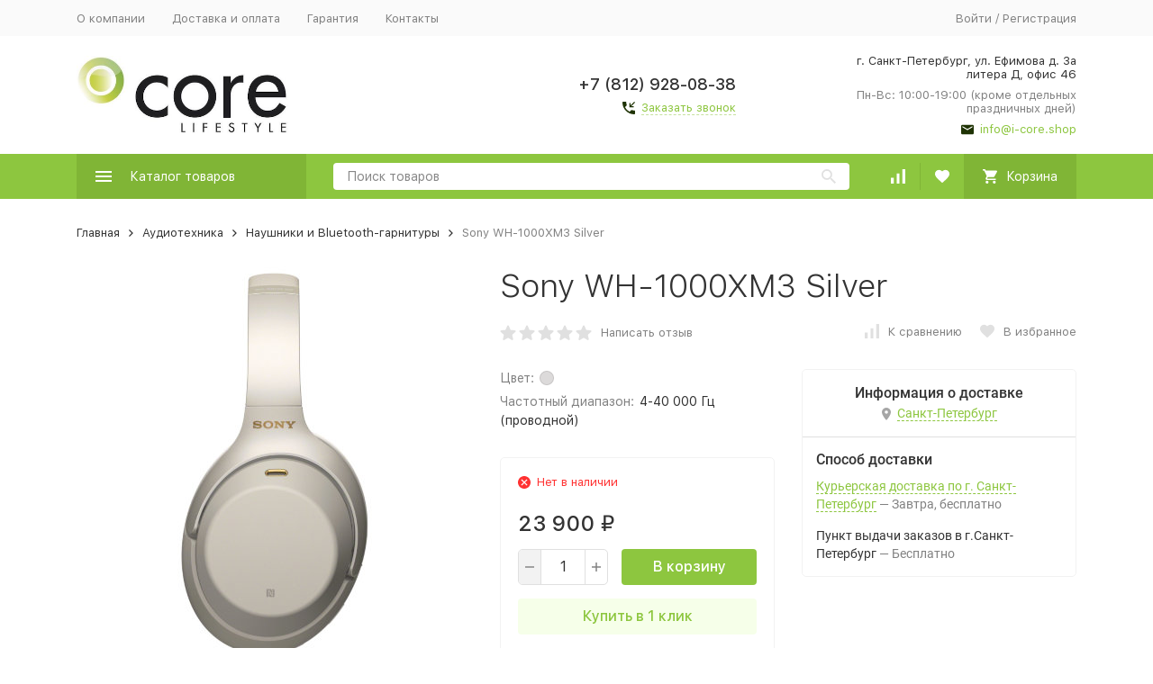

--- FILE ---
content_type: text/html; charset=utf-8
request_url: https://i-core.shop/sony-wh-1000xm3-silver/
body_size: 22992
content:


	

	

	

	

	

	

	
<!DOCTYPE html><html lang="ru"><head prefix="og: http://ogp.me/ns# fb: http://ogp.me/ns/fb# product: http://ogp.me/ns/product#"><!-- meta --><meta http-equiv="Content-Type" content="text/html; charset=utf-8" /><meta name="viewport" content="width=device-width, initial-scale=1, maximum-scale=1" /><meta http-equiv="x-ua-compatible" content="IE=edge" /><meta name="format-detection" content="telephone=no" /><title>Купить Sony WH-1000XM3 Silver за 23900 руб. в интернет-магазине Corelifestyle - Санкт-Петербург</title><meta name="Description" content="Sony WH-1000XM3 Silver купить c доставкой по Санкт-Петербургу и в регионы России, характеристики, фото, отзывы покупателей." /><meta name="Keywords" content="Sony WH-1000XM3 Silver, Наушники и Bluetooth-гарнитуры" /><meta name="theme-color" content="#9CC2CE"><link rel="icon" href="/favicon.ico" type="image/x-icon"><!-- css --><style>:root {--container-width: 1200px;--svg-sprite-url: url("/wa-data/public/site/themes/megashop2/svg/css-sprite.svg?v=1.12.0.1769272831");}:root {--home-slider-height: auto;--home-slider-height-adaptive: auto;}</style><style>:root {--primary-color: #8dc63f;--primary-color-hover: rgb(153,203,82);--primary-color-alpha-5: rgba(141, 198, 63, .5);--dark-color: #1F3304;--dark-color-alpha-5: rgba(31, 51, 4, .5);--accent-color: rgb(128,181,54);--accent-color-hover: rgb(114,161,48);--light-color: #f6ffe9;--light-color-hover: rgb(236,255,209);--footer-text-color: white;--price-with-compare-color: #ff3131;}</style><link href="/wa-content/font/ruble/arial/alsrubl-arial-regular.woff" rel="preload" as="font" type="font/woff2" crossorigin /><link href="/wa-data/public/site/themes/megashop2/assets/megashop.dependencies.main.css?v=1.12.0.1769272831" rel="preload" as="style" onload="this.rel = 'stylesheet'"  /> <link href="/wa-data/public/site/themes/megashop2/css/megashop.site.min.css?v=1.12.0.1769272831" rel="stylesheet"  /> <link href="/wa-data/public/shop/themes/megashop2/css/megashop.shop.min.css?v=1.12.0.1769272831" rel="stylesheet"  /> <link href="/wa-data/public/site/themes/megashop2/user.css?v=1.12.0.1769272831" rel="stylesheet" /> <link href="/wa-data/public/site/themes/megashop2/css/megashop.font.sf-pro-text.min.css?v=1.12.0.1769272831" rel="stylesheet" /><!-- js --><script>window.megashop = {};</script> <script>window.megashop.config = {"commons":{"info_panel_html":"<div class=\"c-info-panel c-info-panel_dark\"><div class=\"l-container\"><div class=\"c-info-panel__container\"><div class=\"c-info-panel__content-container\"><\/div><div class=\"c-info-panel__close-button-container\"><span class=\"c-info-panel__close-button\"><span class=\"l-image-box\"><svg class=\"c-svg-icon \" width=\"12\" height=\"12\" fill=\"currentColor\" ><use xlink:href=\"#megashop-icon_cross\"><\/use><\/svg><\/span><\/span><\/div><\/div><\/div><\/div>","select_html":"<label class=\"c-select  \"><select class=\"c-select__control \" ><\/select><span class=\"c-select__box\"><span class=\"c-select__content\"><\/span><span class=\"c-select__arrow\"><svg class=\"c-svg-icon c-select__arrow-icon\" width=\"10\" height=\"6\" fill=\"currentColor\" ><use xlink:href=\"#megashop-icon_arrow-bottom\"><\/use><\/svg><\/span><\/span><span class=\"c-select__dropdown\"><\/span><\/label>","radio_html":"<label class=\"c-radio\"><input class=\"c-radio__control \" type=\"radio\"  value=\"1\"   \/><span class=\"c-radio__box\"><span class=\"c-radio__arrow\"><\/span><\/span><\/label>","checkbox_html":"<label class=\"c-checkbox\"><input class=\"c-checkbox__control \" type=\"checkbox\"  value=\"1\"   \/><span class=\"c-checkbox__box\"><span class=\"c-checkbox__arrow\"><\/span><\/span><\/label>","input_file_html":"<label class=\"c-input-file\"><input type=\"file\"  class=\"c-input-file__control\" \/><span class=\"c-input-file__box\"><span class=\"c-input-file__button-box\"><button class=\"c-input-file__button c-button c-button_style_inverse\" type=\"button\">\u0412\u044b\u0431\u0435\u0440\u0438\u0442\u0435 \u0444\u0430\u0439\u043b<\/button><\/span><span class=\"c-input-file__file-box\">\u0424\u0430\u0439\u043b \u043d\u0435 \u0432\u044b\u0431\u0440\u0430\u043d<\/span><\/span><\/label>","pseudo_link_icon_box_html":"<span class=\"c-pseudo-link-box   \"><span class=\"l-icon-box \"><span class=\"l-icon-box__icon\"> <\/span><span class=\"l-icon-box__content\"><span class=\"c-pseudo-link-box__link\" data-plain-text=\"0\"><\/span><\/span><\/span><\/span>","wa_url":"\/","login_url":"\/login\/","signup_url":"\/signup\/","forgotpassword_url":"\/forgotpassword\/","svg":{"symbols_sprite":"\/wa-data\/public\/site\/themes\/megashop2\/svg\/symbols-sprite.svg?v=1.12.0.1769272831","spinner":"<span class=\"c-spinner\"><span class=\"l-image-box\"><svg class=\"c-svg-icon c-spinner__icon \" width=\"61\" height=\"61\" fill=\"light_color\" ><use xlink:href=\"#megashop-icon_spinner\"><\/use><\/svg><\/span><\/span>","trash":"<svg class=\"c-svg-icon \" width=\"16\" height=\"16\" fill=\"currentColor\" ><use xlink:href=\"#megashop-icon_trash\"><\/use><\/svg>","arrow_left":"<svg class=\"c-svg-icon \" width=\"6\" height=\"10\" fill=\"currentColor\" ><use xlink:href=\"#megashop-icon_arrow-left\"><\/use><\/svg>","arrow_right":"<svg class=\"c-svg-icon \" width=\"6\" height=\"10\" fill=\"currentColor\" ><use xlink:href=\"#megashop-icon_arrow-right\"><\/use><\/svg>","arrow_bottom":"<svg class=\"c-svg-icon \" width=\"10\" height=\"6\" fill=\"currentColor\" ><use xlink:href=\"#megashop-icon_arrow-bottom\"><\/use><\/svg>","cross":"<svg class=\"c-svg-icon \" width=\"12\" height=\"12\" fill=\"currentColor\" ><use xlink:href=\"#megashop-icon_cross\"><\/use><\/svg>","available":"<svg class=\"c-svg-icon \" width=\"16\" height=\"16\" fill=\"currentColor\" ><use xlink:href=\"#megashop-icon_available\"><\/use><\/svg>","no_available":"<svg class=\"c-svg-icon \" width=\"16\" height=\"16\" fill=\"currentColor\" ><use xlink:href=\"#megashop-icon_no-available\"><\/use><\/svg>"},"analytics":{"ym_counter":"","goals":{"add_to_cart":{"ym":"","ga_category":"","ga_action":""},"user_reg":{"ym":"","ga_category":"","ga_action":""},"add_review":{"ym":"","ga_category":"","ga_action":""},"add_to_compare":{"ym":"","ga_category":"","ga_action":""},"add_to_favorite":{"ym":"","ga_category":"","ga_action":""},"quick_view":{"ym":"","ga_category":"","ga_action":""}}},"header_variant":"1","is_cookie":false,"is_mobile":false,"catalog_onenter_timeout":500,"catalog_onleave_timeout":300,"cart_onenter_timeout":500,"cart_onleave_timeout":300,"ya_share_source":"yastatic"},"language":{"item":"\u0448\u0442.","\u0413\u043e\u0434":"\u0413\u043e\u0434","\u0421\u043c\u0435\u043d\u0438\u0442\u044c \u043f\u0430\u0440\u043e\u043b\u044c":"\u0421\u043c\u0435\u043d\u0438\u0442\u044c \u043f\u0430\u0440\u043e\u043b\u044c","\u0424\u0430\u0439\u043b \u043d\u0435 \u0432\u044b\u0431\u0440\u0430\u043d":"\u0424\u0430\u0439\u043b \u043d\u0435 \u0432\u044b\u0431\u0440\u0430\u043d","\u0412\u0445\u043e\u0434 \u043d\u0430 \u0441\u0430\u0439\u0442":"\u0412\u0445\u043e\u0434 \u043d\u0430 \u0441\u0430\u0439\u0442","message_max_count":"\u0418\u0437\u0432\u0438\u043d\u0438\u0442\u0435, \u043d\u043e \u0432 \u043d\u0430\u043b\u0438\u0447\u0438\u0438 \u0442\u043e\u043b\u044c\u043a\u043e %sku_count% \u0435\u0434\u0438\u043d\u0438\u0446 \u0442\u043e\u0432\u0430\u0440\u0430 %sku_name%. \u0412\u044b \u043c\u043e\u0436\u0435\u0442\u0435 \u0434\u043e\u0431\u0430\u0432\u0438\u0442\u044c \u0432 \u043a\u043e\u0440\u0437\u0438\u043d\u0443 \u0435\u0449\u0451 %max_sku_quantity%.","message_max_count_in_cart":"\u0418\u0437\u0432\u0438\u043d\u0438\u0442\u0435, \u043d\u043e \u0432 \u043d\u0430\u043b\u0438\u0447\u0438\u0438 \u0442\u043e\u043b\u044c\u043a\u043e %sku_count% \u0435\u0434\u0438\u043d\u0438\u0446 \u0442\u043e\u0432\u0430\u0440\u0430 %sku_name%, \u0438 \u0432\u0441\u0435 \u043e\u043d\u0438 \u0443\u0436\u0435 \u0432 \u0432\u0430\u0448\u0435\u0439 \u043a\u043e\u0440\u0437\u0438\u043d\u0435 \u043f\u043e\u043a\u0443\u043f\u043e\u043a."},"shop":{"home_url":"\/","search_url":"\/search\/","cart_url":"\/order\/","cart_add_url":"\/cart\/add\/","cart_save_url":"\/cart\/save\/","cart_delete_url":"\/cart\/delete\/","compare_url":"\/compare\/","compare_id_url":"\/compare\/{$id}\/","compare_url_variant":"default","data_regions_url":"\/data\/regions\/","data_shipping_url":"\/data\/shipping\/","search_query":"","to_toggle_cart_button":false,"zero_price_text":"","is_enabled_2x":1,"is_enabled_srcset":true,"change_url_by_sku":false,"path":[],"add_affiliate_bonus_string":"\u042d\u0442\u043e\u0442 \u0437\u0430\u043a\u0430\u0437 \u0434\u043e\u0431\u0430\u0432\u0438\u0442 \\<strong\\>\\+(.*) \u0431\u043e\u043d\u0443\u0441\u043d\u044b\u0445 \u0431\u0430\u043b\u043b\u043e\u0432\\<\/strong\\>, \u043a\u043e\u0442\u043e\u0440\u044b\u0435 \u0432\u044b \u0437\u0430\u0442\u0435\u043c \u0441\u043c\u043e\u0436\u0435\u0442\u0435 \u0438\u0441\u043f\u043e\u043b\u044c\u0437\u043e\u0432\u0430\u0442\u044c \u0434\u043b\u044f \u043f\u043e\u043b\u0443\u0447\u0435\u043d\u0438\u044f \u0434\u043e\u043f\u043e\u043b\u043d\u0438\u0442\u0435\u043b\u044c\u043d\u044b\u0445 \u0441\u043a\u0438\u0434\u043e\u043a\\.","currency_info":{"RUB":{"code":"RUB","sign":"\u0440\u0443\u0431.","sign_html":"<span class=\"ruble\">\u20bd<\/span>","sign_position":1,"sign_delim":" ","decimal_point":",","frac_digits":"2","thousands_sep":" "},"USD":{"code":"USD","sign":"$","sign_html":"$","sign_position":0,"sign_delim":"","decimal_point":",","frac_digits":"2","thousands_sep":" "},"EUR":{"code":"EUR","sign":"\u20ac","sign_html":"\u20ac","sign_position":0,"sign_delim":"","decimal_point":",","frac_digits":"2","thousands_sep":" "}},"currency":"RUB","primary_currency":"RUB","add_to_cart_effect":"modal_cross","slider_breakpoints":{"reviews_thumbs":{"10000":{"slidesPerView":4},"1485":{"slidesPerView":4},"1199":{"slidesPerView":3,"spaceBetween":30},"855":{"slidesPerView":2,"spaceBetween":30},"550":{"slidesPerView":1,"spaceBetween":30}},"brands_thumbs":{"1199":{"slidesPerView":4},"767":{"slidesPerView":1}},"posts_thumbs":{"10000":{"slidesPerView":4},"1485":{"slidesPerView":4},"1199":{"slidesPerView":4,"spaceBetween":30},"1000":{"spaceBetween":15},"768":{"slidesPerView":3,"spaceBetween":15},"555":{"slidesPerView":2,"spaceBetween":15},"424":{"slidesPerView":1}},"products_thumbs":{"1485":{"slidesPerView":"auto","spaceBetween":30},"1400":{"slidesPerView":4,"spaceBetween":30},"1199":{"slidesPerView":3,"spaceBetween":30},"855":{"slidesPerView":2,"spaceBetween":30},"550":{"slidesPerView":1,"spaceBetween":30}},"products_thumbs_cols":{"1485":{"slidesPerView":"auto","spaceBetween":30},"1400":{"slidesPerView":4,"spaceBetween":30},"1199":{"slidesPerView":3,"spaceBetween":30},"767":{"slidesPerView":2,"spaceBetween":30},"550":{"slidesPerView":2,"spaceBetween":30},"440":{"slidesPerView":2,"spaceBetween":15},"380":{"slidesPerView":2,"spaceBetween":10},"374":{"slidesPerView":2,"spaceBetween":6}},"products_thumbs_compact":{"440":{"slidesPerView":1}}},"images_sizes":{"thumbs":{"375":345,"425":393,"767":360},"m-thumbs":{"425":195,"560":260,"767":360}}},"photos":{"slider_breakpoints":{"photo_page":{"991":{"slidesPerView":4,"spaceBetween":10}}}}};</script><script>window.megashop.shop = {};</script><script>window.megashop.blog = {};</script><script>window.megashop.photos = {};</script><script src="/wa-data/public/site/themes/megashop2/assets/megashop.dependencies.commons.js?v=1.12.0.1769272831"></script><script src="/wa-data/public/site/themes/megashop2/assets/megashop.dependencies.main.js?v=1.12.0.1769272831"></script><script src="/wa-data/public/site/themes/megashop2/js/megashop.common.min.js?v=1.12.0.1769272831"></script><script src="/wa-data/public/site/themes/megashop2/assets/megashop.dependencies.secondary.js?v=1.12.0.1769272831" defer></script><script src="/wa-data/public/site/themes/megashop2/js/megashop.site.min.js?v=1.12.0.1769272831" defer></script><script src="/wa-data/public/shop/themes/megashop2/js/megashop.shop.min.js?v=1.12.0.1769272831" defer></script><script src="/wa-apps/blog/themes/megashop2/js/megashop.blog.min.js?v=1.12.0.1769272831" defer></script><script src="/wa-apps/photos/themes/megashop2/js/megashop.photos.min.js?v=1.12.0.1769272831" defer></script><script src="/wa-data/public/site/themes/megashop2/user.js?v=1.12.0.1769272831" defer></script><script src="https://yastatic.net/es5-shims/0.0.2/es5-shims.min.js?v=1.12.0.1769272831" defer></script><script src="https://yastatic.net/share2/share.js?v=1.12.0.1769272831" defer></script><script src="/wa-data/public/site/themes/megashop2/js/vendor/fontawesome/all.min.js?v=1.12.0.1769272831" async></script><script>window.megashop && window.megashop.Svg ? window.megashop.Svg.load() : document.addEventListener('DOMContentLoaded', function () {window.megashop.Svg.load();});</script><meta property="og:type" content="website">
<meta property="og:title" content="Sony WH-1000XM3 Silver">
<meta property="og:description" content="Наушники WH-1000XM3 позволяют погрузиться в тишину еще глубже благодаря нашей усовершенствованной, передовой технологии шумоподавления и функции Smart Listening, которая автоматически настраивает звук.

тип: накладные, закрытые
тип подключения: комбинированные
подключение: 3.5 мм, Bluetooth
частоты: 4 – 40000 Гц
сопротивление: 47 Ом
чувствительность: 104 дБ
аккумулятор: до 30 ч

">
<meta property="og:image" content="https://i-core.shop/wa-data/public/shop/products/13/02/213/images/985/985.750x0.jpg">
<meta property="og:url" content="https://i-core.shop/sony-wh-1000xm3-silver/">
<meta property="product:price:amount" content="23900">
<meta property="product:price:currency" content="RUB">
<!-- Yandex.Metrika counter -->
<script type="text/javascript" >
   (function(m,e,t,r,i,k,a){m[i]=m[i]||function(){(m[i].a=m[i].a||[]).push(arguments)};
   m[i].l=1*new Date();k=e.createElement(t),a=e.getElementsByTagName(t)[0],k.async=1,k.src=r,a.parentNode.insertBefore(k,a)})
   (window, document, "script", "https://mc.yandex.ru/metrika/tag.js", "ym");

   ym(56971732, "init", {
        clickmap:true,
        trackLinks:true,
        accurateTrackBounce:true,
        webvisor:true,
        ecommerce:"dataLayer"
   });
</script>
<noscript><div><img src="https://mc.yandex.ru/watch/56971732" style="position:absolute; left:-9999px;" alt="" /></div></noscript>
<!-- /Yandex.Metrika counter -->
<meta name="yandex-verification" content="759565f679f1dd43" />
<meta name="google-site-verification" content="Wdk2BTuiR61-ItVvFCr5uA38sGXHnzmFu_HeT9JPRu0" /><!-- plugin hook: 'frontend_head' --><!-- frontend_head.buy1click-plugin -->    <link rel="stylesheet" href="/wa-apps/shop/plugins/buy1click/assets/frontend.bundle.css?v=1.29.5.1769272831" />
    <link rel="stylesheet" href="/wa-apps/shop/plugins/buy1click/css/buy1click.css?v=1.29.5.1769272831" />
    <link rel="stylesheet" href="/wa-apps/shop/plugins/buy1click/css/style__.css?v=1.29.5.1769272831" />
    <script>
        window.shop_buy1click_config = {"wa_url":"\/","form_url":"\/buy1click\/form\/","update_form_url":"\/buy1click\/update_state\/","send_form_url":"\/buy1click\/send_form\/","ping_form_url":"\/buy1click\/ping_form\/","close_form_url":"\/buy1click\/close\/","send_channel_address_url":"\/buy1click\/request_channel_code\/","send_channel_code_url":"\/buy1click\/validate_channel_code\/","is_increase_plugin_enabled":false};
    </script>
    <script src="/wa-apps/shop/plugins/buy1click/assets/frontend.bundle.js?v=1.29.5.1769272831" defer></script>
    <script src="/wa-apps/shop/plugins/buy1click/js/buy1click.js?v=1.29.5.1769272831" defer></script>
<!-- frontend_head.ordercall-plugin --><script>window.wa_ordercall_userdata = {"wa_captcha":"<div class=\"wa-captcha\">\n    <p>\n        <img class=\"wa-captcha-img\" src=\"\/shop\/captcha.php?rid=17692728316974f5ff2673a\" alt=\"CAPTCHA\" title=\"\u041e\u0431\u043d\u043e\u0432\u0438\u0442\u044c \u043a\u0430\u043f\u0447\u0443 (CAPTCHA)\">\n        <strong>&rarr;<\/strong>\n        <input type=\"text\" name=\"captcha\" class=\"wa-captcha-input\" autocomplete=\"off\">\n    <\/p>\n    <p>\n        <a href=\"#\" class=\"wa-captcha-refresh\">\u041e\u0431\u043d\u043e\u0432\u0438\u0442\u044c \u043a\u0430\u043f\u0447\u0443 (CAPTCHA)<\/a>\n    <\/p>\n    <script>\n        $(function () {\n            $('div.wa-captcha .wa-captcha-img').on('load', function () {\n                $(window).trigger('wa_captcha_loaded');\n            });\n\n            $('div.wa-captcha .wa-captcha-refresh, div.wa-captcha .wa-captcha-img').click(function () {\n                var $wrapper = $(this).parents('div.wa-captcha'),\n                    $input = $wrapper.find('.wa-captcha-input'),\n                    $img = $wrapper.find('.wa-captcha-img'),\n                    src = $img.attr('src');\n\n                if ($img.length) {\n                    $img.attr('src', src.replace(\/\\?.*$\/, '?rid=' + Math.random()));\n                    $img.one('load', function () {\n                        $(window).trigger('wa_captcha_loaded');\n                        $input.val('').focus();\n                    });\n                }\n\n                return false;\n            });\n        });\n    <\/script>\n<\/div>\n","wa_user_name":false,"wa_user_phone":"","wa_user_email":""}</script><!-- frontend_head.dp-plugin --><!-- frontend_head.ecommerce-plugin -->    <script src="/wa-content/js/jquery-plugins/jquery.cookie.js" defer></script>
<script src="/wa-apps/shop/plugins/ecommerce/assets/frontend.bundle.js" defer></script>
<script>
	(function () {
		var google_ecommerce_variable = "googleEnhancedEcommerceLayer";
		window[google_ecommerce_variable] = [];

        var init_deferred = window.ecommerce_plugin_init_deferred = window.ecommerce_plugin_init_deferred || jQuery.Deferred();

		var load_deferred = window.ecommerce_plugin_load_deferred = window.ecommerce_plugin_load_deferred || jQuery.Deferred();
		var gtag_loaded =jQuery.Deferred();
		var plugin_instance_init =jQuery.Deferred();

		var is_google_gtag_script_import_enabled = false;

		if (is_google_gtag_script_import_enabled) {
			var url = "https:\/\/www.googletagmanager.com\/gtag\/js?id=&l=googleEnhancedEcommerceLayer";

			var script = document.createElement("script");
			script.type = "text/javascript";
			script.async = true;
			if(script.readyState) {  // only required for IE <9
				script.onreadystatechange = function() {
					if ( script.readyState === "loaded" || script.readyState === "complete" ) {
						script.onreadystatechange = null;
						gtag_loaded.resolve();
					}
				};
			} else {  //Others
				script.onload = function() {
					gtag_loaded.resolve();
				};
			}

			script.src = url;
			document.getElementsByTagName( "head" )[0].appendChild(script);
		} else {
			gtag_loaded.resolve();
		}

		plugin_instance_init.then(function () {
			gtag_loaded.then(function () {
				init_deferred.resolve();
			})
		});

		$(function () {
			load_deferred.then(function() {
				var ecommerce_state = {"cart_items":[],"is_admin_page":false,"currency":"RUB","google_ecommerce_variable":"googleEnhancedEcommerceLayer","cart_add_url":"\/cart\/add\/","cart_save_url":"\/cart\/save\/","cart_delete_url":"\/cart\/delete\/","order_cart_save_url":"\/order\/cart\/save\/","ecommerce_prepare_sku_detail_url":"\/ecommerce_prepare_data\/sku_detail\/","ecommerce_prepare_add_to_cart_url":"\/ecommerce_prepare_data\/add_to_cart\/","ecommerce_prepare_remove_from_cart_url":"\/ecommerce_prepare_data\/remove_from_cart\/","ecommerce_prepare_change_cart_url":"\/ecommerce_prepare_data\/change_cart\/","ecommerce_prepare_products_list":"\/ecommerce_prepare_data\/products_list\/","yandex_purchase_log_url":"\/ecommerce_datalog\/yandex_purchase\/","plugin_config":{"is_plugin_enabled":true,"is_yandex_data_sending_enabled":true,"is_yandex_data_log_enabled":false,"yandex_counter_id":"","yandex_new_order_goal_id":"98875666","is_google_data_sending_enabled":false,"is_google_gtag_script_import_enabled":false,"google_analytics_property_id":"","is_dynamic_adwords_remarketing_enabled":false,"google_adwords_prodid_dimension_index":null,"google_adwords_pagetype_dimension_index":null,"google_adwords_totalvalue_dimension_index":null,"google_adwords_category_dimension_index":null,"is_dynamic_mytarget_remarketing_enabled":false,"is_mytarget_enabled":false,"mytarget_counter_id":"","mytarget_feed_id":"","mytarget_format_id":"MYTARGET_PRODUCT_ID"}};

				window.initEcommercePlugin(ecommerce_state);

				plugin_instance_init.resolve();

                var ecommerce_plugin = window.getEcommercePluginInstance();

                if (ecommerce_plugin._mytarget_ecommerce) {
                    if (window.location.pathname == '/') {
                        ecommerce_plugin._mytarget_ecommerce.setPageType('home');
                        ecommerce_plugin._mytarget_ecommerce.includeMytargetDynamicRemarketing();
                    }
                }
			});
		});
	})();
</script><!-- frontend_head.addgifts-plugin --><script>if (typeof shop_addgifts__frontend == 'undefined') {
            document.addEventListener('DOMContentLoaded', function () {
                shop_addgifts__frontend.base_url = '/';
            })
        } else {
            shop_addgifts__frontend.base_url = '/';
        } 
        </script></head><body class="c-page c-page_buy1click c-page_ordercall c-page_regions c-page_dp c-page_container-narrow"><script>window.megashop && window.megashop.Svg ? window.megashop.Svg.init() : document.addEventListener('DOMContentLoaded', function () {window.megashop.Svg.init();});document.addEventListener('DOMContentLoaded', function () {window.megashop.IEScheme.init();});</script><div class="c-microdata"><div itemscope itemtype="http://schema.org/WebSite"><link itemprop="url" href="https://i-core.shop" /><form itemprop="potentialAction" itemscope itemtype="http://schema.org/SearchAction"><meta itemprop="target" content="https://i-core.shop/search/?query={query}" /><input itemprop="query-input" type="text" name="query" /><input type="submit" /></form></div></div><div class="c-microdata"><div itemscope itemtype="http://schema.org/Organization"><link itemprop="url" href="https://i-core.shop" /><meta itemprop="name" content="i-core.shop" /><meta itemprop="address" content="г. Санкт-Петербург, ул. Ефимова д. 3а литера Д, офис 46" /><meta itemprop="telephone" content="+7 (911) 928-08-38" /><div itemprop="logo" itemscope itemtype="http://schema.org/ImageObject"><link itemprop="image" href="/wa-data/public/site/themes/megashop2/img/logo.jpg?v1566483580" /><link itemprop="contentUrl" href="/wa-data/public/site/themes/megashop2/img/logo.jpg?v1566483580" /></div></div></div><div class="l-index"><div class="c-header-overlay"></div><div class="l-index__wrapper"><header class="l-index__header"><div class="l-header r-hidden-md"><div class="l-header__top-bar"><div class="c-header-top-bar"><div class="l-container"><div class="c-header-top-bar__container"><span class="c-link-decorator"><!-- plugin hook: 'frontend_header' --></span><nav class="c-header-top-bar__container-nav"><ul class="l-header-top-bar-links"><li class="l-header-top-bar-links__item"><a class="c-link c-link_style_alt-gray" href="/o-kompanii/" >О компании</a></li><li class="l-header-top-bar-links__item"><a class="c-link c-link_style_alt-gray" href="/dostavka-i-oplata/" >Доставка и оплата</a></li><li class="l-header-top-bar-links__item"><a class="c-link c-link_style_alt-gray" href="/garantiya/" >Гарантия</a></li><li class="l-header-top-bar-links__item"><a class="c-link c-link_style_alt-gray" href="/kontakt/" >Контакты</a></li></ul></nav><div class="c-header-top-bar__container-user"><a class="c-link c-link_style_alt-gray c-login-link" href="/login/">Войти</a> / <a class="c-link c-link_style_alt-gray c-signup-link" href="/signup/">Регистрация</a></div></div></div></div></div><div class="l-header__middle-bar"><div class="c-header-middle-bar "><div class="l-container"><div class="c-header-middle-bar__container"><div class="c-header-middle-bar__container-logo"><a class="l-image-box l-image-box_contain" href="/"><img src="/wa-data/public/site/themes/megashop2/img/logo.jpg?v1566483580" alt="i-core.shop" /></a></div><div class="c-header-middle-bar__container-main"><div class="c-header-middle-bar-contacts "><div class="c-header-middle-bar-contacts__phone-container c-header-middle-bar-contacts__phone-container_phone-1"></div><div class="c-header-middle-bar-contacts__phone-container c-header-middle-bar-contacts__phone-container_phone-2"><div class="c-header-middle-bar-phone "><div class="c-header-middle-bar-phone__phone">+7 (812) 928-08-38</div><div class="c-header-middle-bar-phone__hint"><span class="c-pseudo-link-box   c-ordercall-button call-back-button"><span class="l-icon-box "><span class="l-icon-box__icon"><svg class="c-svg-icon c-pseudo-link-box__icon " width="14" height="14" fill="currentColor" ><use xlink:href="#megashop-icon_call"></use></svg></span><span class="l-icon-box__content"><span class="c-pseudo-link-box__link" data-plain-text="0">Заказать звонок</span></span></span></span></div></div></div><div class="c-header-middle-bar-contacts__address-container"><div class="c-header-middle-bar-address"><div class="c-header-middle-bar-address__address">г. Санкт-Петербург, ул. Ефимова д. 3а литера Д, офис 46</div><div class="c-header-middle-bar-address__hint">			Пн-Вс: 10:00-19:00  (кроме отдельных праздничных дней)
		
	</div><div class="c-header-middle-bar-address__hint"><a class="c-link-box  " href="/cdn-cgi/l/email-protection#aec7c0c8c1eec783cdc1dccb80ddc6c1de"><span class="l-icon-box "><span class="l-icon-box__icon"><svg class="c-svg-icon c-link-box__icon " width="14" height="14" fill="currentColor" ><use xlink:href="#megashop-icon_mail"></use></svg></span><span class="l-icon-box__content"><span class="c-link-box__link" data-plain-text="0"><span class="__cf_email__" data-cfemail="f891969e97b891d59b978a9dd68b909788">[email&#160;protected]</span></span></span></span></a></div></div></div></div></div></div></div></div></div><div class="l-header__bottom-bar"><div class="c-header-bottom-bar"><div class="l-container"><div class="c-header-bottom-bar__container"><div class="c-header-bottom-bar__container-shop-catalog"><span class="c-catalog-dropdown-button c-header-bottom-bar-shop-catalog-button c-button c-button_fill c-button_style_alt c-button_rect" data-trigger_type="click"><span class="l-icon-box l-icon-box_size_xl"><span class="l-icon-box__icon"><svg class="c-svg-icon " width="18" height="18" fill="#ffffff" ><use xlink:href="#megashop-icon_burger"></use></svg></span><span class="l-icon-box__content">Каталог товаров</span></span></span></div><div class="c-header-bottom-bar__container-search"><form class="c-input-search  c-input-search_style_inverse" action="/search/" data-autocomplete="1"><div class="c-input-search__input-container"><input class="c-input-search__input c-input-text c-input-text_size_s c-input-text_fill" name="query" placeholder="Поиск товаров" value="" autocomplete="off" /></div><div class="c-input-search__button-container"><button class="c-input-search__button c-button c-button_style_transparent"><svg class="c-svg-icon " width="16" height="16" fill="currentColor" ><use xlink:href="#megashop-icon_search"></use></svg></button></div></form></div><div class="c-header-bottom-bar__container-shop-links"><div class="c-header-bottom-bar-shop-links"><div class="c-header-bottom-bar-shop-links__item-container"><div class="c-header-bottom-bar-shop-links__item"><a class="c-button c-button_rect c-button_fill c-header-bottom-bar-shop-links__link c-compare-link" href="/compare/"><span class="l-icon-box"><span class="l-icon-box__icon"><span class="l-image-box"><span class="c-counter c-compare-counter c-counter_empty">0</span><svg class="c-svg-icon " width="16" height="16" fill="#ffffff" ><use xlink:href="#megashop-icon_compare"></use></svg></span></span></span></a></div></div><div class="c-header-bottom-bar-shop-links__item-container"><div class="c-header-bottom-bar-shop-links__item"><a class="c-button c-button_rect c-button_fill c-header-bottom-bar-shop-links__link" href="/search/?list=favorite"><span class="l-icon-box"><span class="l-icon-box__icon"><span class="l-image-box"><span class="c-counter c-favorite-counter c-counter_empty">0</span><svg class="c-svg-icon " width="16" height="16" fill="#ffffff" ><use xlink:href="#megashop-icon_favorite"></use></svg></span></span></span></a></div></div><div class="c-header-bottom-bar-shop-links__item-container"><div class="c-header-bottom-bar-shop-links__item"><div class="c-cart-popup-container"><a class="c-button c-button_rect c-button_fill c-button_style_alt c-header-bottom-bar-shop-links__link-cart" href="/order/"><span class="l-icon-box l-icon-box_size_l"><span class="l-icon-box__icon"><span class="l-image-box"><span class="c-counter c-cart-counter c-counter_empty">0</span><svg class="c-svg-icon " width="16" height="16" fill="#ffffff" ><use xlink:href="#megashop-icon_cart"></use></svg></span></span><span class="l-icon-box__content">Корзина</span></span></a><div class="c-cart-popup-container__popup"></div></div></div></div></div></div></div></div></div></div><div class="l-header__dropdown-bar "><div class="c-header-dropdown-bar"><div class="l-container c-header-dropdown-bar__container"><div class="c-catalog-dropdown" data-is_overlay_enabled="true" data-trigger_type="click"><div class="c-catalog-extend c-catalog-extend_fixed-width"><nav class="c-catalog-extend__list-container"><ul class="c-catalog-list  " ><li class="c-catalog-list__item " data-category_id="238"><span class="c-catalog-list__content "><a class="c-catalog-list__link" href="/category/uvlazhnitel-kitay/">Увлажнитель Китай</a></span></li><li class="c-catalog-list__item " data-category_id="237"><span class="c-catalog-list__content "><a class="c-catalog-list__link" href="/category/avtotovary/">Автотовары</a></span></li><li class="c-catalog-list__item " data-category_id="235"><span class="c-catalog-list__content "><span class="c-catalog-list__item-container"><span class="c-catalog-list__item-image-container"><span class="c-catalog-list__item-image c-lazy-image-provider" data-src="/wa-data/public/shop/categories/235/114_little.jpeg" data-alt="Ножи и мультитулы для туризма" ></span><noscript><img src="/wa-data/public/shop/categories/235/114_little.jpeg" alt="Ножи и мультитулы для туризма" class="c-catalog-list__item-image" /></noscript></span><span class="c-catalog-list__item-content-container"><a class="c-catalog-list__link" href="/category/nozhi-i-multituly-dlya-turizma/">Ножи и мультитулы для туризма</a></span></span></span></li><li class="c-catalog-list__item " data-category_id="236"><span class="c-catalog-list__content "><span class="c-catalog-list__item-container"><span class="c-catalog-list__item-image-container"><span class="c-catalog-list__item-image c-lazy-image-provider" data-src="/wa-data/public/shop/categories/236/115_little.jpeg" data-alt="Цветные карандаши для рисования" ></span><noscript><img src="/wa-data/public/shop/categories/236/115_little.jpeg" alt="Цветные карандаши для рисования" class="c-catalog-list__item-image" /></noscript></span><span class="c-catalog-list__item-content-container"><a class="c-catalog-list__link" href="/category/tsvetnye-karandashi-dlya-risovaniya/">Цветные карандаши для рисования</a></span></span></span></li><li class="c-catalog-list__item " data-category_id="234"><span class="c-catalog-list__content "><span class="c-catalog-list__item-container"><span class="c-catalog-list__item-image-container"><span class="c-catalog-list__item-image c-lazy-image-provider" data-src="/wa-data/public/shop/categories/234/107_little.jpeg" data-alt="Компьютерные гарнитуры" ></span><noscript><img src="/wa-data/public/shop/categories/234/107_little.jpeg" alt="Компьютерные гарнитуры" class="c-catalog-list__item-image" /></noscript></span><span class="c-catalog-list__item-content-container"><a class="c-catalog-list__link" href="/category/kompyuternye-garnitury/">Компьютерные гарнитуры</a></span></span></span></li><li class="c-catalog-list__item " data-category_id="233"><span class="c-catalog-list__content "><span class="c-catalog-list__item-container"><span class="c-catalog-list__item-image-container"><span class="c-catalog-list__item-image c-lazy-image-provider" data-src="/wa-data/public/shop/categories/233/108_little.jpeg" data-alt="Акустические системы" ></span><noscript><img src="/wa-data/public/shop/categories/233/108_little.jpeg" alt="Акустические системы" class="c-catalog-list__item-image" /></noscript></span><span class="c-catalog-list__item-content-container"><a class="c-catalog-list__link" href="/category/akusticheskie-sistemy/">Акустические системы</a></span></span></span></li><li class="c-catalog-list__item " data-category_id="232"><span class="c-catalog-list__content "><span class="c-catalog-list__item-container"><span class="c-catalog-list__item-image-container"><span class="c-catalog-list__item-image c-lazy-image-provider" data-src="/wa-data/public/shop/categories/232/109_little.jpg" data-alt="ТВ-приставки и медиаплееры" ></span><noscript><img src="/wa-data/public/shop/categories/232/109_little.jpg" alt="ТВ-приставки и медиаплееры" class="c-catalog-list__item-image" /></noscript></span><span class="c-catalog-list__item-content-container"><a class="c-catalog-list__link" href="/category/tv-pristavki-i-mediapleery/">ТВ-приставки и медиаплееры</a></span></span></span></li><li class="c-catalog-list__item " data-category_id="231"><span class="c-catalog-list__content "><span class="c-catalog-list__item-container"><span class="c-catalog-list__item-image-container"><span class="c-catalog-list__item-image c-lazy-image-provider" data-src="/wa-data/public/shop/categories/231/112_little.jpeg" data-alt="Кабели, разъемы, переходники для компьютеров и электроники" ></span><noscript><img src="/wa-data/public/shop/categories/231/112_little.jpeg" alt="Кабели, разъемы, переходники для компьютеров и электроники" class="c-catalog-list__item-image" /></noscript></span><span class="c-catalog-list__item-content-container"><a class="c-catalog-list__link" href="/category/kabeli-razemy-perekhodniki-dlya-kompyuterov-i-elektroniki/">Кабели, разъемы, переходники для компьютеров и электроники</a></span></span></span></li><li class="c-catalog-list__item " data-category_id="230"><span class="c-catalog-list__content "><span class="c-catalog-list__item-container"><span class="c-catalog-list__item-image-container"><span class="c-catalog-list__item-image c-lazy-image-provider" data-src="/wa-data/public/shop/categories/230/113_little.jpeg" data-alt="Усилители для гитар" ></span><noscript><img src="/wa-data/public/shop/categories/230/113_little.jpeg" alt="Усилители для гитар" class="c-catalog-list__item-image" /></noscript></span><span class="c-catalog-list__item-content-container"><a class="c-catalog-list__link" href="/category/usiliteli-dlya-gitar/">Усилители для гитар</a></span></span></span></li><li class="c-catalog-list__item " data-category_id="229"><span class="c-catalog-list__content "><span class="c-catalog-list__item-container"><span class="c-catalog-list__item-image-container"><span class="c-catalog-list__item-image c-lazy-image-provider" data-src="/wa-data/public/shop/categories/229/111_little.jpg" data-alt="Внутренние жесткие диски" ></span><noscript><img src="/wa-data/public/shop/categories/229/111_little.jpg" alt="Внутренние жесткие диски" class="c-catalog-list__item-image" /></noscript></span><span class="c-catalog-list__item-content-container"><a class="c-catalog-list__link" href="/category/vnutrennie-zhestkie-diski/">Внутренние жесткие диски</a></span></span></span></li><li class="c-catalog-list__item c-catalog-list__item_has-children" data-category_id="-1"><span class="c-catalog-list__content ">Ещё<svg class="c-svg-icon c-catalog-list__arrow-icon" width="6" height="10" fill="currentColor" ><use xlink:href="#megashop-icon_arrow-right"></use></svg></span></li></ul></nav><div class="c-catalog-extend__columns-container"><div class="c-catalog-extend__columns" data-category_id="-1"><div class="c-catalog-columns " style="columns:3;-moz-columns:3;-webkit-columns:3"><div class="c-catalog-columns__category-container c-catalog-columns__category-container_break-avoid"><div class="c-catalog-columns__category"><span class="c-catalog-columns__content"><a class="c-catalog-columns__link c-link c-link_style_hover" href="/category/stabilizatory-i-stedikamy/">Стабилизаторы и стедикамы</a></span></div></div><div class="c-catalog-columns__category-container c-catalog-columns__category-container_break-avoid"><div class="c-catalog-columns__category"><span class="c-catalog-columns__content"><a class="c-catalog-columns__link c-link c-link_style_hover" href="/category/kronshteyny-i-stoyki-dlya-televizorov-i-audiotekhniki/">Кронштейны и стойки для телевизоров и аудиотехники</a></span></div></div><div class="c-catalog-columns__category-container c-catalog-columns__category-container_break-avoid"><div class="c-catalog-columns__category"><span class="c-catalog-columns__content"><a class="c-catalog-columns__link c-link c-link_style_hover" href="/category/aksessuary-dlya-pylesosov/">Аксессуары для пылесосов</a></span></div></div><div class="c-catalog-columns__category-container c-catalog-columns__category-container_break-avoid"><div class="c-catalog-columns__category"><span class="c-catalog-columns__content"><a class="c-catalog-columns__link c-link c-link_style_hover" href="/category/feny-i-fen-shchyotki/">Фены и фен-щётки</a></span></div></div><div class="c-catalog-columns__category-container c-catalog-columns__category-container_break-avoid"><div class="c-catalog-columns__category"><span class="c-catalog-columns__content"><a class="c-catalog-columns__link c-link c-link_style_hover" href="/category/proigryvateli-vinilovykh-diskov/">Проигрыватели виниловых дисков</a></span></div></div><div class="c-catalog-columns__category-container c-catalog-columns__category-container_break-avoid"><div class="c-catalog-columns__category"><span class="c-catalog-columns__content"><a class="c-catalog-columns__link c-link c-link_style_hover" href="/category/aksessuary-dlya-igrovykh-pristavok/">Аксессуары для игровых приставок</a></span></div></div><div class="c-catalog-columns__category-container c-catalog-columns__category-container_break-avoid"><div class="c-catalog-columns__category"><span class="c-catalog-columns__content"><a class="c-catalog-columns__link c-link c-link_style_hover" href="/category/ruli-dzhoystiki-geympady/">Рули, джойстики, геймпады</a></span></div></div><div class="c-catalog-columns__category-container c-catalog-columns__category-container_break-avoid"><div class="c-catalog-columns__category"><span class="c-catalog-columns__content"><a class="c-catalog-columns__link c-link c-link_style_hover" href="/category/termoregulyatory-dlya-teplogo-pola-i-sistem-otopleniya/">Терморегуляторы для теплого пола и систем отопления</a></span></div></div><div class="c-catalog-columns__category-container c-catalog-columns__category-container_break-avoid"><div class="c-catalog-columns__category"><span class="c-catalog-columns__content"><a class="c-catalog-columns__link c-link c-link_style_hover" href="/category/nastolnye-lampy-i-svetilniki/">Настольные лампы и светильники</a></span></div></div><div class="c-catalog-columns__category-container c-catalog-columns__category-container_break-avoid"><div class="c-catalog-columns__category"><span class="c-catalog-columns__content"><a class="c-catalog-columns__link c-link c-link_style_hover" href="/category/dj-kontrollery/">DJ контроллеры</a></span></div></div><div class="c-catalog-columns__category-container c-catalog-columns__category-container_break-avoid"><div class="c-catalog-columns__category"><span class="c-catalog-columns__content"><a class="c-catalog-columns__link c-link c-link_style_hover" href="/category/audiousiliteli-i-resivery/">Аудиоусилители и ресиверы</a></span></div></div><div class="c-catalog-columns__category-container c-catalog-columns__category-container_break-avoid"><div class="c-catalog-columns__category"><span class="c-catalog-columns__content"><a class="c-catalog-columns__link c-link c-link_style_hover" href="/category/detskie-tovary/">Детские товары</a></span></div><div class="c-catalog-columns__subcategories"><div class="c-catalog-columns__subcategory"><a class="c-catalog-columns__subcategory-link c-link c-link_style_hover" href="/category/detskie-tovary/detskaya-komnata/">Детская комната</a></div></div></div><div class="c-catalog-columns__category-container c-catalog-columns__category-container_break-avoid"><div class="c-catalog-columns__category"><span class="c-catalog-columns__content"><a class="c-catalog-columns__link c-link c-link_style_hover" href="/category/tovary-dlya-zdorovya/">Товары для здоровья</a></span></div><div class="c-catalog-columns__subcategories"><div class="c-catalog-columns__subcategory"><a class="c-catalog-columns__subcategory-link c-link c-link_style_hover" href="/category/tovary-dlya-zdorovya/meditsinskie-pribory-i-izdeliya/">Медицинские приборы и изделия</a></div></div></div><div class="c-catalog-columns__category-container c-catalog-columns__category-container_break-avoid"><div class="c-catalog-columns__category"><span class="c-catalog-columns__content"><a class="c-catalog-columns__link c-link c-link_style_hover" href="/category/pult-upravleniya/">пульт управления</a></span></div></div><div class="c-catalog-columns__category-container c-catalog-columns__category-container_break-avoid"><div class="c-catalog-columns__category"><span class="c-catalog-columns__content"><a class="c-catalog-columns__link c-link c-link_style_hover" href="/category/aksessuary-dlya-kolyasok-i-avtokresel/">Аксессуары для колясок и автокресел</a></span></div></div><div class="c-catalog-columns__category-container c-catalog-columns__category-container_break-avoid"><div class="c-catalog-columns__category"><span class="c-catalog-columns__content"><a class="c-catalog-columns__link c-link c-link_style_hover" href="/category/dacha-sad-i-ogorod/">Дача, сад и огород</a></span></div><div class="c-catalog-columns__subcategories"><div class="c-catalog-columns__subcategory"><a class="c-catalog-columns__subcategory-link c-link c-link_style_hover" href="/category/dacha-sad-i-ogorod/udobreniya-i-ukhod-za-rasteniyami/">Удобрения и уход за растениями</a></div></div></div><div class="c-catalog-columns__category-container c-catalog-columns__category-container_break-avoid"><div class="c-catalog-columns__category"><span class="c-catalog-columns__content"><a class="c-catalog-columns__link c-link c-link_style_hover" href="/category/kompyuternaya-tekhnika/">Компьютерная техника</a></span></div><div class="c-catalog-columns__subcategories"><div class="c-catalog-columns__subcategory"><a class="c-catalog-columns__subcategory-link c-link c-link_style_hover" href="/category/kompyuternaya-tekhnika/periferiynye-ustroystva-kompyutera/">Периферийные устройства компьютера</a></div><div class="c-catalog-columns__subcategory"><a class="c-catalog-columns__subcategory-link c-link c-link_style_hover" href="/category/kompyuternaya-tekhnika/oborudovanie-dlya-prezentatsiy/">Оборудование для презентаций</a></div><div class="c-catalog-columns__subcategory"><a class="c-catalog-columns__subcategory-link c-link c-link_style_hover" href="/category/kompyuternaya-tekhnika/setevoe-oborudovanie/">Сетевое оборудование</a></div><div class="c-catalog-columns__subcategory"><a class="c-catalog-columns__subcategory-link c-link c-link_style_hover" href="/category/kompyuternaya-tekhnika/nakopiteli-dannykh/">Накопители данных</a></div><div class="c-catalog-columns__subcategory"><a class="c-catalog-columns__subcategory-link c-link c-link_style_hover" href="/category/kompyuternaya-tekhnika/kompyuternye-komplektuyushchie/">Компьютерные комплектующие</a></div></div></div><div class="c-catalog-columns__category-container c-catalog-columns__category-container_break-avoid"><div class="c-catalog-columns__category"><span class="c-catalog-columns__content"><a class="c-catalog-columns__link c-link c-link_style_hover" href="/category/dosug-i-razvlecheniya/">Досуг и развлечения</a></span></div><div class="c-catalog-columns__subcategories"><div class="c-catalog-columns__subcategory"><a class="c-catalog-columns__subcategory-link c-link c-link_style_hover" href="/category/dosug-i-razvlecheniya/muzykalnye-instrumenty/">Музыкальные инструменты</a></div></div></div><div class="c-catalog-columns__category-container c-catalog-columns__category-container_break-avoid"><div class="c-catalog-columns__category"><span class="c-catalog-columns__content"><a class="c-catalog-columns__link c-link c-link_style_hover" href="/category/tovary-dlya-sporta-i-otdykha/">Товары для спорта и отдыха</a></span></div><div class="c-catalog-columns__subcategories"><div class="c-catalog-columns__subcategory"><a class="c-catalog-columns__subcategory-link c-link c-link_style_hover" href="/category/tovary-dlya-sporta-i-otdykha/velosipedy-zapchasti-i-aksessuary/">Велосипеды, запчасти и аксессуары</a></div><div class="c-catalog-columns__subcategory"><a class="c-catalog-columns__subcategory-link c-link c-link_style_hover" href="/category/tovary-dlya-sporta-i-otdykha/trenazhery-i-tovary-dlya-fitnesa/">Тренажеры и товары для фитнеса</a></div></div></div><div class="c-catalog-columns__category-container c-catalog-columns__category-container_break-avoid"><div class="c-catalog-columns__category"><span class="c-catalog-columns__content"><a class="c-catalog-columns__link c-link c-link_style_hover" href="/category/tovary-dlya-doma/">Товары для дома</a></span></div><div class="c-catalog-columns__subcategories"><div class="c-catalog-columns__subcategory"><a class="c-catalog-columns__subcategory-link c-link c-link_style_hover" href="/category/tovary-dlya-doma/osveshchenie/">Освещение</a></div></div></div><div class="c-catalog-columns__category-container c-catalog-columns__category-container_break-avoid"><div class="c-catalog-columns__category"><span class="c-catalog-columns__content"><a class="c-catalog-columns__link c-link c-link_style_hover" href="/category/stroitelstvo-i-remont/">Строительство и ремонт</a></span></div><div class="c-catalog-columns__subcategories"><div class="c-catalog-columns__subcategory"><a class="c-catalog-columns__subcategory-link c-link c-link_style_hover" href="/category/stroitelstvo-i-remont/elektrika/">Электрика</a></div></div></div><div class="c-catalog-columns__category-container c-catalog-columns__category-container_break-avoid"><div class="c-catalog-columns__category"><span class="c-catalog-columns__content"><a class="c-catalog-columns__link c-link c-link_style_hover" href="/category/elektronika/">Электроника</a></span></div><div class="c-catalog-columns__subcategories"><div class="c-catalog-columns__subcategory"><a class="c-catalog-columns__subcategory-link c-link c-link_style_hover" href="/category/elektronika/tovary-dlya-geymerov/">Товары для геймеров</a></div><div class="c-catalog-columns__subcategory"><a class="c-catalog-columns__subcategory-link c-link c-link_style_hover" href="/category/elektronika/portativnaya-i-nosimaya-elektronika/">Портативная и носимая электроника</a></div><div class="c-catalog-columns__subcategory"><a class="c-catalog-columns__subcategory-link c-link c-link_style_hover" href="/category/elektronika/gps-navigatsiya/">GPS-навигация</a></div><div class="c-catalog-columns__subcategory"><a class="c-catalog-columns__subcategory-link c-link c-link_style_hover" href="/category/elektronika/smartfony-i-aksessuary/">Смартфоны и аксессуары</a></div><div class="c-catalog-columns__subcategory"><a class="c-catalog-columns__subcategory-link c-link c-link_style_hover" href="/category/elektronika/audio--i-videotekhnika/">Аудио- и видеотехника</a></div><div class="c-catalog-columns__subcategory"><a class="c-catalog-columns__subcategory-link c-link c-link_style_hover" href="/category/elektronika/smartfony-i-umnye-chasy/">Смартфоны и умные часы</a></div><div class="c-catalog-columns__subcategory"><a href="/category/elektronika/" class="c-link"><span class="l-icon-box "><span class="l-icon-box__content">Смотреть все</span><span class="l-icon-box__icon"><svg class="c-svg-icon c-button__icon" width="12" height="12" fill="currentColor" ><use xlink:href="#megashop-icon_dict-arrow-right"></use></svg></span></span></a></div></div></div><div class="c-catalog-columns__category-container c-catalog-columns__category-container_break-avoid"><div class="c-catalog-columns__category"><span class="c-catalog-columns__content"><a class="c-catalog-columns__link c-link c-link_style_hover" href="/category/ochki-virtualnoy-realnosti/">Очки виртуальной реальности</a></span></div></div><div class="c-catalog-columns__category-container c-catalog-columns__category-container_break-avoid"><div class="c-catalog-columns__category"><span class="c-catalog-columns__content"><a class="c-catalog-columns__link c-link c-link_style_hover" href="/category/bytovaya-tekhnika/">Бытовая техника</a></span></div><div class="c-catalog-columns__subcategories"><div class="c-catalog-columns__subcategory"><a class="c-catalog-columns__subcategory-link c-link c-link_style_hover" href="/category/bytovaya-tekhnika/pylesosy/">Пылесосы</a></div><div class="c-catalog-columns__subcategory"><a class="c-catalog-columns__subcategory-link c-link c-link_style_hover" href="/category/bytovaya-tekhnika/klimaticheskaya-tekhnika-dlya-doma/">Климатическая техника для дома</a></div><div class="c-catalog-columns__subcategory"><a class="c-catalog-columns__subcategory-link c-link c-link_style_hover" href="/category/bytovaya-tekhnika/kofemashiny/">Кофемашины</a></div><div class="c-catalog-columns__subcategory"><a class="c-catalog-columns__subcategory-link c-link c-link_style_hover" href="/category/bytovaya-tekhnika/kofe/">Кофе</a></div><div class="c-catalog-columns__subcategory"><a class="c-catalog-columns__subcategory-link c-link c-link_style_hover" href="/category/bytovaya-tekhnika/blendery-i-miksery/">Блендеры и миксеры</a></div><div class="c-catalog-columns__subcategory"><a class="c-catalog-columns__subcategory-link c-link c-link_style_hover" href="/category/bytovaya-tekhnika/klimaticheskoe-oborudovanie/">Климатическое оборудование</a></div><div class="c-catalog-columns__subcategory"><a href="/category/bytovaya-tekhnika/" class="c-link"><span class="l-icon-box "><span class="l-icon-box__content">Смотреть все</span><span class="l-icon-box__icon"><svg class="c-svg-icon c-button__icon" width="12" height="12" fill="currentColor" ><use xlink:href="#megashop-icon_dict-arrow-right"></use></svg></span></span></a></div></div></div><div class="c-catalog-columns__category-container c-catalog-columns__category-container_break-avoid"><div class="c-catalog-columns__category"><span class="c-catalog-columns__content"><a class="c-catalog-columns__link c-link c-link_style_hover" href="/category/konstruktory/">Конструкторы</a></span></div></div><div class="c-catalog-columns__category-container c-catalog-columns__category-container_break-avoid"><div class="c-catalog-columns__category"><span class="c-catalog-columns__content"><a class="c-catalog-columns__link c-link c-link_style_hover" href="/category/telefony-i-gadzhety/">Телефоны и гаджеты</a></span></div><div class="c-catalog-columns__subcategories"><div class="c-catalog-columns__subcategory"><a class="c-catalog-columns__subcategory-link c-link c-link_style_hover" href="/category/telefony-i-gadzhety/aksessuary-dlya-mobilnykh-telefonov/">Аксессуары для мобильных телефонов</a></div><div class="c-catalog-columns__subcategory"><a class="c-catalog-columns__subcategory-link c-link c-link_style_hover" href="/category/telefony-i-gadzhety/planshety/">Планшеты</a></div><div class="c-catalog-columns__subcategory"><a class="c-catalog-columns__subcategory-link c-link c-link_style_hover" href="/category/telefony-i-gadzhety/pulsometry/">Пульсометры</a></div><div class="c-catalog-columns__subcategory"><a class="c-catalog-columns__subcategory-link c-link c-link_style_hover" href="/category/telefony-i-gadzhety/smartfony/">Смартфоны</a></div><div class="c-catalog-columns__subcategory"><a class="c-catalog-columns__subcategory-link c-link c-link_style_hover" href="/category/telefony-i-gadzhety/umnye-chasy/">Умные часы</a></div></div></div><div class="c-catalog-columns__category-container c-catalog-columns__category-container_break-avoid"><div class="c-catalog-columns__category"><span class="c-catalog-columns__content"><a class="c-catalog-columns__link c-link c-link_style_hover" href="/category/audiotekhnika/">Аудиотехника</a></span></div><div class="c-catalog-columns__subcategories"><div class="c-catalog-columns__subcategory"><a class="c-catalog-columns__subcategory-link c-link c-link_style_hover" href="/category/audiotekhnika/zvukovye-karty/">Звуковые карты</a></div><div class="c-catalog-columns__subcategory"><a class="c-catalog-columns__subcategory-link c-link c-link_style_hover" href="/category/audiotekhnika/mikrofony/">Микрофоны</a></div><div class="c-catalog-columns__subcategory"><a class="c-catalog-columns__subcategory-link c-link c-link_style_hover" href="/category/audiotekhnika/naushniki/">Наушники и Bluetooth-гарнитуры</a></div><div class="c-catalog-columns__subcategory"><a class="c-catalog-columns__subcategory-link c-link c-link_style_hover" href="/category/audiotekhnika/portativnaya-akustika/">Портативная акустика</a></div><div class="c-catalog-columns__subcategory"><a class="c-catalog-columns__subcategory-link c-link c-link_style_hover" href="/category/audiotekhnika/sintezatory/">Синтезаторы</a></div></div></div><div class="c-catalog-columns__category-container c-catalog-columns__category-container_break-avoid"><div class="c-catalog-columns__category"><span class="c-catalog-columns__content"><a class="c-catalog-columns__link c-link c-link_style_hover" href="/category/igrovye-pristavki/">Игровые приставки</a></span></div><div class="c-catalog-columns__subcategories"><div class="c-catalog-columns__subcategory"><a class="c-catalog-columns__subcategory-link c-link c-link_style_hover" href="/category/igrovye-pristavki/nintendo/">Nintendo</a></div><div class="c-catalog-columns__subcategory"><a class="c-catalog-columns__subcategory-link c-link c-link_style_hover" href="/category/igrovye-pristavki/playstation/">Playstation</a></div><div class="c-catalog-columns__subcategory"><a class="c-catalog-columns__subcategory-link c-link c-link_style_hover" href="/category/igrovye-pristavki/xbox/">Xbox</a></div><div class="c-catalog-columns__subcategory"><a class="c-catalog-columns__subcategory-link c-link c-link_style_hover" href="/category/igrovye-pristavki/ruli-dzhojstiki/">Рули, джойстики</a></div></div></div><div class="c-catalog-columns__category-container c-catalog-columns__category-container_break-avoid"><div class="c-catalog-columns__category"><span class="c-catalog-columns__content"><a class="c-catalog-columns__link c-link c-link_style_hover" href="/category/tv-i-video/">ТВ и Видео</a></span></div><div class="c-catalog-columns__subcategories"><div class="c-catalog-columns__subcategory"><a class="c-catalog-columns__subcategory-link c-link c-link_style_hover" href="/category/tv-i-video/mediapleery/">Медиаплееры</a></div><div class="c-catalog-columns__subcategory"><a class="c-catalog-columns__subcategory-link c-link c-link_style_hover" href="/category/tv-i-video/proektory/">Проекторы</a></div><div class="c-catalog-columns__subcategory"><a class="c-catalog-columns__subcategory-link c-link c-link_style_hover" href="/category/tv-i-video/televizory/">Телевизоры</a></div></div></div><div class="c-catalog-columns__category-container c-catalog-columns__category-container_break-avoid"><div class="c-catalog-columns__category"><span class="c-catalog-columns__content"><a class="c-catalog-columns__link c-link c-link_style_hover" href="/category/foto-video/">Фото-Видео</a></span></div><div class="c-catalog-columns__subcategories"><div class="c-catalog-columns__subcategory"><a class="c-catalog-columns__subcategory-link c-link c-link_style_hover" href="/category/foto-video/kvadrokoptery/">Квадрокоптеры</a></div><div class="c-catalog-columns__subcategory"><a class="c-catalog-columns__subcategory-link c-link c-link_style_hover" href="/category/foto-video/ruchnye-stabilizatory/">Ручные стабилизаторы</a></div><div class="c-catalog-columns__subcategory"><a class="c-catalog-columns__subcategory-link c-link c-link_style_hover" href="/category/foto-video/fotoapparaty/">Фотоаппараты</a></div><div class="c-catalog-columns__subcategory"><a class="c-catalog-columns__subcategory-link c-link c-link_style_hover" href="/category/foto-video/fotovspyshki/">Фотовспышки</a></div><div class="c-catalog-columns__subcategory"><a class="c-catalog-columns__subcategory-link c-link c-link_style_hover" href="/category/foto-video/ehkshn-kamery/">Экшн-камеры</a></div></div></div><div class="c-catalog-columns__category-container c-catalog-columns__category-container_break-avoid"><div class="c-catalog-columns__category"><span class="c-catalog-columns__content"><a class="c-catalog-columns__link c-link c-link_style_hover" href="/category/krasota-i-zdorove/">Красота и здоровье</a></span></div><div class="c-catalog-columns__subcategories"><div class="c-catalog-columns__subcategory"><a class="c-catalog-columns__subcategory-link c-link c-link_style_hover" href="/category/krasota-i-zdorove/elektricheskie-zubnye-shchetki/">Электрические зубные щетки</a></div><div class="c-catalog-columns__subcategory"><a class="c-catalog-columns__subcategory-link c-link c-link_style_hover" href="/category/krasota-i-zdorove/vesy-napolnye/">Весы напольные</a></div><div class="c-catalog-columns__subcategory"><a class="c-catalog-columns__subcategory-link c-link c-link_style_hover" href="/category/krasota-i-zdorove/feny/">Фены</a></div><div class="c-catalog-columns__subcategory"><a class="c-catalog-columns__subcategory-link c-link c-link_style_hover" href="/category/krasota-i-zdorove/ehlektrobritvy/">Электробритвы</a></div><div class="c-catalog-columns__subcategory"><a class="c-catalog-columns__subcategory-link c-link c-link_style_hover" href="/category/krasota-i-zdorove/tovary-pervoy-neobkhodimosti/">Товары первой необходимости</a></div></div></div><div class="c-catalog-columns__category-container c-catalog-columns__category-container_break-avoid"><div class="c-catalog-columns__category"><span class="c-catalog-columns__content"><a class="c-catalog-columns__link c-link c-link_style_hover" href="/category/kompyutery-i-periferiya/">Компьютеры и периферия</a></span></div><div class="c-catalog-columns__subcategories"><div class="c-catalog-columns__subcategory"><a class="c-catalog-columns__subcategory-link c-link c-link_style_hover" href="/category/kompyutery-i-periferiya/setevoe-oborudovanie-wi-fi-i-bluetooth/">Сетевое оборудование Wi-Fi и Bluetooth</a></div><div class="c-catalog-columns__subcategory"><a class="c-catalog-columns__subcategory-link c-link c-link_style_hover" href="/category/kompyutery-i-periferiya/setevye-karty-i-adaptery/">Сетевые карты и адаптеры</a></div><div class="c-catalog-columns__subcategory"><a class="c-catalog-columns__subcategory-link c-link c-link_style_hover" href="/category/kompyutery-i-periferiya/ssd-diski/">SSD диски</a></div><div class="c-catalog-columns__subcategory"><a class="c-catalog-columns__subcategory-link c-link c-link_style_hover" href="/category/kompyutery-i-periferiya/usb-haby/">USB хабы</a></div><div class="c-catalog-columns__subcategory"><a class="c-catalog-columns__subcategory-link c-link c-link_style_hover" href="/category/kompyutery-i-periferiya/wi-fi-routery/">Wi-Fi роутеры</a></div><div class="c-catalog-columns__subcategory"><a class="c-catalog-columns__subcategory-link c-link c-link_style_hover" href="/category/kompyutery-i-periferiya/vebkamery/">Вебкамеры</a></div><div class="c-catalog-columns__subcategory"><a href="/category/kompyutery-i-periferiya/" class="c-link"><span class="l-icon-box "><span class="l-icon-box__content">Смотреть все</span><span class="l-icon-box__icon"><svg class="c-svg-icon c-button__icon" width="12" height="12" fill="currentColor" ><use xlink:href="#megashop-icon_dict-arrow-right"></use></svg></span></span></a></div></div></div></div></div></div></div></div></div></div></div></div></header><main class="l-index__content"><div class="l-container l-container_content"><div class="l-content-container "><div class="l-content"><div class="l-content__breadcrumbs"><div class="c-microdata"><div itemscope itemtype="http://schema.org/BreadcrumbList"><div itemprop="itemListElement" itemscope itemtype="http://schema.org/ListItem"><meta itemprop="position" content="1" /><link itemprop="item" href="/" /><meta itemprop="name" content="Главная" /></div><div itemprop="itemListElement" itemscope itemtype="http://schema.org/ListItem"><meta itemprop="position" content="2" /><link itemprop="item" href="/category/audiotekhnika/" /><meta itemprop="name" content="Аудиотехника" /></div><div itemprop="itemListElement" itemscope itemtype="http://schema.org/ListItem"><meta itemprop="position" content="3" /><link itemprop="item" href="/category/audiotekhnika/naushniki/" /><meta itemprop="name" content="Наушники и Bluetooth-гарнитуры" /></div><div itemprop="itemListElement" itemscope itemtype="http://schema.org/ListItem"><meta itemprop="position" content="4" /><link itemprop="item" href="/sony-wh-1000xm3-silver/" /><meta itemprop="name" content="Sony WH-1000XM3 Silver" /></div></div></div><div class="c-breadcrumbs c-breadcrumbs_current-item-mode_show c-breadcrumbs_default-separator"><div class="c-breadcrumbs__wrapper"><div class="c-breadcrumbs__item  " ><a class="c-link c-link_style_hover" href="/">Главная</a></div><div class="c-breadcrumbs__item  " ><a class="c-link c-link_style_hover" href="/category/audiotekhnika/">Аудиотехника</a></div><div class="c-breadcrumbs__item  " ><a class="c-link c-link_style_hover" href="/category/audiotekhnika/naushniki/">Наушники и Bluetooth-гарнитуры</a></div><div class="c-breadcrumbs__item  c-breadcrumbs__item_current" >Sony WH-1000XM3 Silver</div></div></div></div><div class="l-content__content">

	

	

	

	

	

	

	
<div class="c-microdata"><div itemscope itemtype="http://schema.org/Product"><meta itemprop="name" content="Sony WH-1000XM3 Silver" /><meta itemprop="description" content="&lt;h4&gt;Комфортная посадка&lt;/h4&gt;

&lt;p&gt;В третьем поколении Bluetooth-наушники сбавили в весе и немного изменили форму внутренних чашечек, в результате чего не оказывается ни малейшего давления на уши. Удобству посадки также способствует плотно прилегающее к макушке оголовье. Подключение наушников реализовано по Bluetooth, NFC и через кабель, который бережно уложен в транспортировочный кейс. Высокое качество беспроводного звучания обеспечивает кодек aptX, а владельцам девайсов Apple сыграет на руку поддержка формата AAC.&lt;/p&gt;

&lt;p&gt;&lt;/p&gt;

&lt;h4&gt;Адаптивное шумоподавление&lt;/h4&gt;

&lt;p&gt;Наушники выдают мощный бас и обеспечивают отменное звучание во всем диапазоне воспроизводимых частот, а это, на минуточку, от 4 Гц до 40 кГц. Качественный звук дополнен системой адаптивного шумоподавления &amp;mdash; одной из наиболее эффективных в классе. Шумодав самостоятельно выбирает, что и насколько ему заглушать. К тому же степень воздействия шумоподавления гибко настраивается в приложении для смартфона. К примеру, в ходе пешей прогулки владелец вправе включить слышимость внешних звуков на фоне играющей музыки либо слушать треки, пропуская в уши лишь важные объявления. А полностью абстрагироваться от внешнего мира можно в режиме блокировке всех шумов.&lt;/p&gt;

&lt;h4&gt;Вне конкуренции&lt;/h4&gt;

&lt;p&gt;Дабы услышать, что творится вокруг, не снимая наушники, достаточно прикоснуться ладошкой к правой чаше устройства. Притом Sony WH-1000XM3 быстро трансформируются в удобоваримый для переноски вид, за что отдельное «спасибо» нужно сказать складываемой конструкции модели. Лестных слов также заслуживает длительность автономной работы наушников (30 часов с активным шумодавом) наряду с поддержкой быстрой зарядки аккумулятора через порт USB C &amp;mdash; всего 10 мин. энергетической подпитки извне хватает на 5-часовой марафон воспроизведения музыкальных композиций. По совокупности параметров детище Sony занимает лидерские строки в сегменте беспроводных наушников с активным шумоподавлением и серьезных конкурентов ему можно пересчитать на пальцах одной руки.&lt;/p&gt;

&lt;p&gt;Гарантия 2 года&lt;/p&gt;" /><meta itemprop="image" content="/wa-data/public/shop/products/13/02/213/images/985/985.970.jpg"><div itemprop="offers" itemscope itemtype="http://schema.org/Offer"><meta itemprop="price" content="23900" /><meta itemprop="priceCurrency" content="RUB" /><link itemprop="availability" href="https://schema.org/OutOfStock" /></div></div></div><div class="c-product-page" data-product_id="213"><div class="l-blocks"><section class="l-blocks__item">

	

	

	

	

	

	

	
						
		
	
				
				
	<form class="c-product-cart-form" action="/cart/add/" method="post" data-product_url="/sony-wh-1000xm3-silver/"><script data-cfasync="false" src="/cdn-cgi/scripts/5c5dd728/cloudflare-static/email-decode.min.js"></script><script>window.megashop.shop.product_data = window.megashop.shop.product_data || {};window.megashop.shop.product_data["213"] = {"currency":{"code":"RUB","sign":"\u0440\u0443\u0431.","sign_html":"<span class=\"ruble\">\u20bd<\/span>","sign_position":1,"sign_delim":" ","decimal_point":",","frac_digits":"2","thousands_sep":" "},"hide_unavailable_feature_skus":"","default_sku":213,"skus":{"213":{"id":213,"name":"Sony WH-1000XM3 Silver ()","compare_price":0,"price":23900,"available":true,"sku":"","image_id":0,"is_in_cart":false,"in_cart_quantity":0,"count":0,"max_count":null}},"services":{"213":[]},"gallary":"<div class=\"c-product-gallery \" data-url=\"\/sony-wh-1000xm3-silver\/\"><div class=\"c-modal\"><div class=\"c-modal__close\"><span class=\"l-image-box\"><svg class=\"c-svg-icon \" width=\"12\" height=\"12\" fill=\"currentColor\" ><use xlink:href=\"#megashop-icon_cross\"><\/use><\/svg><\/span><\/div><div class=\"c-modal__header\"><div class=\"c-product-gallery__header\"><div class=\"c-product-gallery__header-product-name\"><span class=\"c-header c-header_h3\">Sony WH-1000XM3 Silver<\/span><\/div><div class=\"c-product-gallery__header-product-offer\"><div class=\"c-product-gallery__offer\"><div class=\"c-product-gallery__offer-prices\"><span class=\"c-product-gallery__price\">23 900 <span class=\"ruble\">\u20bd<\/span><\/span><\/div><div class=\"c-product-gallery__offer-button\"><form class=\"c-product-gallery__add-to-cart-form\" action=\"\/cart\/add\/\" method=\"post\"><input type=\"hidden\" name=\"product_id\" value=\"213\" \/><button class=\"c-button c-button_wide c-button_size_l\" data-success-text=\"\u0412 \u043a\u043e\u0440\u0437\u0438\u043d\u0435\">\u0412 \u043a\u043e\u0440\u0437\u0438\u043d\u0443<\/button><\/form><\/div><\/div><\/div><\/div><\/div><div class=\"c-modal__content\"><div class=\"c-product-gallery__images-container\"><div class=\"c-product-gallery__images\"><div class=\"c-product-gallery__images-wrapper\"><div class=\"c-product-gallery__image\" data-image_id=\"985\"><span class=\"l-image-box l-image-box_fill\"><img src=\"\/wa-data\/public\/shop\/products\/13\/02\/213\/images\/985\/985.0x600.jpg\" data-zoom-image=\"\/wa-data\/public\/shop\/products\/13\/02\/213\/images\/985\/985.970.jpg\" alt=\"Sony WH-1000XM3 Silver\" \/><\/span><\/div><div class=\"c-product-gallery__image\" data-image_id=\"986\"><span class=\"l-image-box l-image-box_fill\"><img src=\"\/wa-data\/public\/shop\/products\/13\/02\/213\/images\/986\/986.0x600.jpg\" data-zoom-image=\"\/wa-data\/public\/shop\/products\/13\/02\/213\/images\/986\/986.970.jpg\" alt=\"Sony WH-1000XM3 Silver\" \/><\/span><\/div><div class=\"c-product-gallery__image\" data-image_id=\"987\"><span class=\"l-image-box l-image-box_fill\"><img src=\"\/wa-data\/public\/shop\/products\/13\/02\/213\/images\/987\/987.0x600.jpg\" data-zoom-image=\"\/wa-data\/public\/shop\/products\/13\/02\/213\/images\/987\/987.970.jpg\" alt=\"Sony WH-1000XM3 Silver\" \/><\/span><\/div><div class=\"c-product-gallery__image\" data-image_id=\"988\"><span class=\"l-image-box l-image-box_fill\"><img src=\"\/wa-data\/public\/shop\/products\/13\/02\/213\/images\/988\/988.0x600.jpg\" data-zoom-image=\"\/wa-data\/public\/shop\/products\/13\/02\/213\/images\/988\/988.970.jpg\" alt=\"Sony WH-1000XM3 Silver\" \/><\/span><\/div><div class=\"c-product-gallery__image\" data-image_id=\"989\"><span class=\"l-image-box l-image-box_fill\"><img src=\"\/wa-data\/public\/shop\/products\/13\/02\/213\/images\/989\/989.0x600.jpg\" data-zoom-image=\"\/wa-data\/public\/shop\/products\/13\/02\/213\/images\/989\/989.970.jpg\" alt=\"Sony WH-1000XM3 Silver\" \/><\/span><\/div><div class=\"c-product-gallery__image\" data-image_id=\"990\"><span class=\"l-image-box l-image-box_fill\"><img src=\"\/wa-data\/public\/shop\/products\/13\/02\/213\/images\/990\/990.0x600.jpg\" data-zoom-image=\"\/wa-data\/public\/shop\/products\/13\/02\/213\/images\/990\/990.970.jpg\" alt=\"Sony WH-1000XM3 Silver\" \/><\/span><\/div><div class=\"c-product-gallery__image\" data-image_id=\"991\"><span class=\"l-image-box l-image-box_fill\"><img src=\"\/wa-data\/public\/shop\/products\/13\/02\/213\/images\/991\/991.0x600.jpg\" data-zoom-image=\"\/wa-data\/public\/shop\/products\/13\/02\/213\/images\/991\/991.970.jpg\" alt=\"Sony WH-1000XM3 Silver\" \/><\/span><\/div><\/div><\/div><div class=\"c-product-gallery__arrow c-product-gallery__arrow_prev\"><svg class=\"c-svg-icon c-product-gallery__arrow-icon\" width=\"16\" height=\"26\"  ><use xlink:href=\"#megashop-icon_arrow-left\"><\/use><\/svg><\/div><div class=\"c-product-gallery__arrow c-product-gallery__arrow_next\"><svg class=\"c-svg-icon c-product-gallery__arrow-icon\" width=\"16\" height=\"26\"  ><use xlink:href=\"#megashop-icon_arrow-right\"><\/use><\/svg><\/div><\/div><div class=\"c-product-gallery__thumbs-container\"><div class=\"c-product-gallery__thumbs\"><div class=\"c-product-gallery__thumbs-wrapper\"><div class=\"c-product-gallery__thumb c-product-gallery__thumb_focus\" data-extend_image=\"\/wa-data\/public\/shop\/products\/13\/02\/213\/images\/985\/985.0x600.jpg\"><span class=\"l-image-box l-image-box_fill\"><img src=\"\/wa-data\/public\/shop\/products\/13\/02\/213\/images\/985\/985.36.jpg\" alt=\"Sony WH-1000XM3 Silver\" \/><\/span><\/div><div class=\"c-product-gallery__thumb \" data-extend_image=\"\/wa-data\/public\/shop\/products\/13\/02\/213\/images\/986\/986.0x600.jpg\"><span class=\"l-image-box l-image-box_fill\"><img src=\"\/wa-data\/public\/shop\/products\/13\/02\/213\/images\/986\/986.36.jpg\" alt=\"Sony WH-1000XM3 Silver\" \/><\/span><\/div><div class=\"c-product-gallery__thumb \" data-extend_image=\"\/wa-data\/public\/shop\/products\/13\/02\/213\/images\/987\/987.0x600.jpg\"><span class=\"l-image-box l-image-box_fill\"><img src=\"\/wa-data\/public\/shop\/products\/13\/02\/213\/images\/987\/987.36.jpg\" alt=\"Sony WH-1000XM3 Silver\" \/><\/span><\/div><div class=\"c-product-gallery__thumb \" data-extend_image=\"\/wa-data\/public\/shop\/products\/13\/02\/213\/images\/988\/988.0x600.jpg\"><span class=\"l-image-box l-image-box_fill\"><img src=\"\/wa-data\/public\/shop\/products\/13\/02\/213\/images\/988\/988.36.jpg\" alt=\"Sony WH-1000XM3 Silver\" \/><\/span><\/div><div class=\"c-product-gallery__thumb \" data-extend_image=\"\/wa-data\/public\/shop\/products\/13\/02\/213\/images\/989\/989.0x600.jpg\"><span class=\"l-image-box l-image-box_fill\"><img src=\"\/wa-data\/public\/shop\/products\/13\/02\/213\/images\/989\/989.36.jpg\" alt=\"Sony WH-1000XM3 Silver\" \/><\/span><\/div><div class=\"c-product-gallery__thumb \" data-extend_image=\"\/wa-data\/public\/shop\/products\/13\/02\/213\/images\/990\/990.0x600.jpg\"><span class=\"l-image-box l-image-box_fill\"><img src=\"\/wa-data\/public\/shop\/products\/13\/02\/213\/images\/990\/990.36.jpg\" alt=\"Sony WH-1000XM3 Silver\" \/><\/span><\/div><div class=\"c-product-gallery__thumb \" data-extend_image=\"\/wa-data\/public\/shop\/products\/13\/02\/213\/images\/991\/991.0x600.jpg\"><span class=\"l-image-box l-image-box_fill\"><img src=\"\/wa-data\/public\/shop\/products\/13\/02\/213\/images\/991\/991.36.jpg\" alt=\"Sony WH-1000XM3 Silver\" \/><\/span><\/div><\/div><\/div><div class=\"c-product-gallery__thumb-arrow c-product-gallery__thumb-arrow_prev\"><svg class=\"c-svg-icon c-product-gallery__thumb-arrow-icon\" width=\"10\" height=\"6\"  ><use xlink:href=\"#megashop-icon_arrow-left\"><\/use><\/svg><\/div><div class=\"c-product-gallery__thumb-arrow c-product-gallery__thumb-arrow_next\"><svg class=\"c-svg-icon c-product-gallery__thumb-arrow-icon\" width=\"10\" height=\"6\"  ><use xlink:href=\"#megashop-icon_arrow-right\"><\/use><\/svg><\/div><\/div><\/div><\/div><\/div>"};</script><input type="hidden" name="product_id" value="213" /><input type="hidden" name="sku_id" value="213" /><div class="c-product-cart-form__container"><div class="c-product-cart-form__container-image"><div class="c-product-cart-form__badges"></div><div class="c-product-cart-form__r-additional-buttons"><div class="c-product-cart-form__r-additional-button c-product-compare " data-product_id="213"><span class="l-image-box"><svg class="c-svg-icon " width="17" height="17" fill="currentColor" ><use xlink:href="#megashop-icon_compare"></use></svg></span></div><div class="c-product-cart-form__r-additional-button c-product-favorite " data-product_id="213"><span class="l-image-box"><svg class="c-svg-icon " width="17" height="17" fill="currentColor" ><use xlink:href="#megashop-icon_favorite"></use></svg></span></div></div><div class="c-product-images  c-product-images_thumbs-position_bottom" data-is_enabled_zoom=""><div class="c-product-images__images-container"><div class="c-product-images__zoom-container"></div><div class="c-product-images__images"><div class="c-product-images__images-wrapper"><div class="c-product-images__image" data-image_id="985" data-index="0"><a class="l-image-box l-image-box_fill" href="/wa-data/public/shop/products/13/02/213/images/985/985.970.jpg"><span class=" c-lazy-image-provider" data-src="/wa-data/public/shop/products/13/02/213/images/985/985.440.jpg" data-alt="Sony WH-1000XM3 Silver" data-no-resize="1" data-no-srcset="1" data-zoom_src="/wa-data/public/shop/products/13/02/213/images/985/985.970.jpg" data-rjs="2"></span><svg class="c-spinner__icon c-image__preloader" width="50" height="50" viewBox="0 0 60 60" xmlns="http://www.w3.org/2000/svg" fill='currentColor'><path d="M30 55C16.25 55 5 43.75 5 30S16.25 5 30 5c3 0 5.75.5 8.5 1.5l1.75-4.75C37 .5 33.5 0 30 0 13.5 0 0 13.5 0 30s13.5 30 30 30 30-13.5 30-30h-5c0 13.75-11.25 25-25 25z"/></svg><noscript><img src="/wa-data/public/shop/products/13/02/213/images/985/985.440.jpg" srcset="/wa-data/public/shop/products/13/02/213/images/985/985.440@2x.jpg 2x" alt="Sony WH-1000XM3 Silver" class="" data-no-resize="1" data-no-srcset="1" data-zoom_src="/wa-data/public/shop/products/13/02/213/images/985/985.970.jpg" data-rjs="2"/></noscript></a></div><div class="c-product-images__image" data-image_id="986" data-index="1"><a class="l-image-box l-image-box_fill" href="/wa-data/public/shop/products/13/02/213/images/986/986.970.jpg"><span class=" c-lazy-image-provider" data-src="/wa-data/public/shop/products/13/02/213/images/986/986.440.jpg" data-alt="Sony WH-1000XM3 Silver" data-no-resize="1" data-no-srcset="1" data-zoom_src="/wa-data/public/shop/products/13/02/213/images/986/986.970.jpg" data-rjs="2"></span><svg class="c-spinner__icon c-image__preloader" width="50" height="50" viewBox="0 0 60 60" xmlns="http://www.w3.org/2000/svg" fill='currentColor'><path d="M30 55C16.25 55 5 43.75 5 30S16.25 5 30 5c3 0 5.75.5 8.5 1.5l1.75-4.75C37 .5 33.5 0 30 0 13.5 0 0 13.5 0 30s13.5 30 30 30 30-13.5 30-30h-5c0 13.75-11.25 25-25 25z"/></svg><noscript><img src="/wa-data/public/shop/products/13/02/213/images/986/986.440.jpg" srcset="/wa-data/public/shop/products/13/02/213/images/986/986.440@2x.jpg 2x" alt="Sony WH-1000XM3 Silver" class="" data-no-resize="1" data-no-srcset="1" data-zoom_src="/wa-data/public/shop/products/13/02/213/images/986/986.970.jpg" data-rjs="2"/></noscript></a></div><div class="c-product-images__image" data-image_id="987" data-index="2"><a class="l-image-box l-image-box_fill" href="/wa-data/public/shop/products/13/02/213/images/987/987.970.jpg"><span class=" c-lazy-image-provider" data-src="/wa-data/public/shop/products/13/02/213/images/987/987.440.jpg" data-alt="Sony WH-1000XM3 Silver" data-no-resize="1" data-no-srcset="1" data-zoom_src="/wa-data/public/shop/products/13/02/213/images/987/987.970.jpg" data-rjs="2"></span><svg class="c-spinner__icon c-image__preloader" width="50" height="50" viewBox="0 0 60 60" xmlns="http://www.w3.org/2000/svg" fill='currentColor'><path d="M30 55C16.25 55 5 43.75 5 30S16.25 5 30 5c3 0 5.75.5 8.5 1.5l1.75-4.75C37 .5 33.5 0 30 0 13.5 0 0 13.5 0 30s13.5 30 30 30 30-13.5 30-30h-5c0 13.75-11.25 25-25 25z"/></svg><noscript><img src="/wa-data/public/shop/products/13/02/213/images/987/987.440.jpg" srcset="/wa-data/public/shop/products/13/02/213/images/987/987.440@2x.jpg 2x" alt="Sony WH-1000XM3 Silver" class="" data-no-resize="1" data-no-srcset="1" data-zoom_src="/wa-data/public/shop/products/13/02/213/images/987/987.970.jpg" data-rjs="2"/></noscript></a></div><div class="c-product-images__image" data-image_id="988" data-index="3"><a class="l-image-box l-image-box_fill" href="/wa-data/public/shop/products/13/02/213/images/988/988.970.jpg"><span class=" c-lazy-image-provider" data-src="/wa-data/public/shop/products/13/02/213/images/988/988.440.jpg" data-alt="Sony WH-1000XM3 Silver" data-no-resize="1" data-no-srcset="1" data-zoom_src="/wa-data/public/shop/products/13/02/213/images/988/988.970.jpg" data-rjs="2"></span><svg class="c-spinner__icon c-image__preloader" width="50" height="50" viewBox="0 0 60 60" xmlns="http://www.w3.org/2000/svg" fill='currentColor'><path d="M30 55C16.25 55 5 43.75 5 30S16.25 5 30 5c3 0 5.75.5 8.5 1.5l1.75-4.75C37 .5 33.5 0 30 0 13.5 0 0 13.5 0 30s13.5 30 30 30 30-13.5 30-30h-5c0 13.75-11.25 25-25 25z"/></svg><noscript><img src="/wa-data/public/shop/products/13/02/213/images/988/988.440.jpg" srcset="/wa-data/public/shop/products/13/02/213/images/988/988.440@2x.jpg 2x" alt="Sony WH-1000XM3 Silver" class="" data-no-resize="1" data-no-srcset="1" data-zoom_src="/wa-data/public/shop/products/13/02/213/images/988/988.970.jpg" data-rjs="2"/></noscript></a></div><div class="c-product-images__image" data-image_id="989" data-index="4"><a class="l-image-box l-image-box_fill" href="/wa-data/public/shop/products/13/02/213/images/989/989.970.jpg"><span class=" c-lazy-image-provider" data-src="/wa-data/public/shop/products/13/02/213/images/989/989.440.jpg" data-alt="Sony WH-1000XM3 Silver" data-no-resize="1" data-no-srcset="1" data-zoom_src="/wa-data/public/shop/products/13/02/213/images/989/989.970.jpg" data-rjs="2"></span><svg class="c-spinner__icon c-image__preloader" width="50" height="50" viewBox="0 0 60 60" xmlns="http://www.w3.org/2000/svg" fill='currentColor'><path d="M30 55C16.25 55 5 43.75 5 30S16.25 5 30 5c3 0 5.75.5 8.5 1.5l1.75-4.75C37 .5 33.5 0 30 0 13.5 0 0 13.5 0 30s13.5 30 30 30 30-13.5 30-30h-5c0 13.75-11.25 25-25 25z"/></svg><noscript><img src="/wa-data/public/shop/products/13/02/213/images/989/989.440.jpg" srcset="/wa-data/public/shop/products/13/02/213/images/989/989.440@2x.jpg 2x" alt="Sony WH-1000XM3 Silver" class="" data-no-resize="1" data-no-srcset="1" data-zoom_src="/wa-data/public/shop/products/13/02/213/images/989/989.970.jpg" data-rjs="2"/></noscript></a></div><div class="c-product-images__image" data-image_id="990" data-index="5"><a class="l-image-box l-image-box_fill" href="/wa-data/public/shop/products/13/02/213/images/990/990.970.jpg"><span class=" c-lazy-image-provider" data-src="/wa-data/public/shop/products/13/02/213/images/990/990.440.jpg" data-alt="Sony WH-1000XM3 Silver" data-no-resize="1" data-no-srcset="1" data-zoom_src="/wa-data/public/shop/products/13/02/213/images/990/990.970.jpg" data-rjs="2"></span><svg class="c-spinner__icon c-image__preloader" width="50" height="50" viewBox="0 0 60 60" xmlns="http://www.w3.org/2000/svg" fill='currentColor'><path d="M30 55C16.25 55 5 43.75 5 30S16.25 5 30 5c3 0 5.75.5 8.5 1.5l1.75-4.75C37 .5 33.5 0 30 0 13.5 0 0 13.5 0 30s13.5 30 30 30 30-13.5 30-30h-5c0 13.75-11.25 25-25 25z"/></svg><noscript><img src="/wa-data/public/shop/products/13/02/213/images/990/990.440.jpg" srcset="/wa-data/public/shop/products/13/02/213/images/990/990.440@2x.jpg 2x" alt="Sony WH-1000XM3 Silver" class="" data-no-resize="1" data-no-srcset="1" data-zoom_src="/wa-data/public/shop/products/13/02/213/images/990/990.970.jpg" data-rjs="2"/></noscript></a></div><div class="c-product-images__image" data-image_id="991" data-index="6"><a class="l-image-box l-image-box_fill" href="/wa-data/public/shop/products/13/02/213/images/991/991.970.jpg"><span class=" c-lazy-image-provider" data-src="/wa-data/public/shop/products/13/02/213/images/991/991.440.jpg" data-alt="Sony WH-1000XM3 Silver" data-no-resize="1" data-no-srcset="1" data-zoom_src="/wa-data/public/shop/products/13/02/213/images/991/991.970.jpg" data-rjs="2"></span><svg class="c-spinner__icon c-image__preloader" width="50" height="50" viewBox="0 0 60 60" xmlns="http://www.w3.org/2000/svg" fill='currentColor'><path d="M30 55C16.25 55 5 43.75 5 30S16.25 5 30 5c3 0 5.75.5 8.5 1.5l1.75-4.75C37 .5 33.5 0 30 0 13.5 0 0 13.5 0 30s13.5 30 30 30 30-13.5 30-30h-5c0 13.75-11.25 25-25 25z"/></svg><noscript><img src="/wa-data/public/shop/products/13/02/213/images/991/991.440.jpg" srcset="/wa-data/public/shop/products/13/02/213/images/991/991.440@2x.jpg 2x" alt="Sony WH-1000XM3 Silver" class="" data-no-resize="1" data-no-srcset="1" data-zoom_src="/wa-data/public/shop/products/13/02/213/images/991/991.970.jpg" data-rjs="2"/></noscript></a></div></div></div></div><div class="c-product-images__thumbs-container"><div class="c-product-images__thumbs-container-wrapper"><div class="c-product-images__thumbs"><div class="c-product-images__thumbs-wrapper"><div class="c-product-images__thumb c-product-images__thumb_focus" data-full_image="/wa-data/public/shop/products/13/02/213/images/985/985.970.jpg" data-extend_image="/wa-data/public/shop/products/13/02/213/images/985/985.440.jpg"><span class="l-image-box l-image-box_fill"><span class=" c-lazy-image-provider" data-src="/wa-data/public/shop/products/13/02/213/images/985/985.48.jpg" data-alt="Sony WH-1000XM3 Silver" data-rjs="2"></span><noscript><img src="/wa-data/public/shop/products/13/02/213/images/985/985.48.jpg" srcset="/wa-data/public/shop/products/13/02/213/images/985/985.48@2x.jpg 2x" alt="Sony WH-1000XM3 Silver" class="" data-rjs="2"/></noscript></span></div><div class="c-product-images__thumb " data-full_image="/wa-data/public/shop/products/13/02/213/images/986/986.970.jpg" data-extend_image="/wa-data/public/shop/products/13/02/213/images/986/986.440.jpg"><span class="l-image-box l-image-box_fill"><span class=" c-lazy-image-provider" data-src="/wa-data/public/shop/products/13/02/213/images/986/986.48.jpg" data-alt="Sony WH-1000XM3 Silver" data-rjs="2"></span><noscript><img src="/wa-data/public/shop/products/13/02/213/images/986/986.48.jpg" srcset="/wa-data/public/shop/products/13/02/213/images/986/986.48@2x.jpg 2x" alt="Sony WH-1000XM3 Silver" class="" data-rjs="2"/></noscript></span></div><div class="c-product-images__thumb " data-full_image="/wa-data/public/shop/products/13/02/213/images/987/987.970.jpg" data-extend_image="/wa-data/public/shop/products/13/02/213/images/987/987.440.jpg"><span class="l-image-box l-image-box_fill"><span class=" c-lazy-image-provider" data-src="/wa-data/public/shop/products/13/02/213/images/987/987.48.jpg" data-alt="Sony WH-1000XM3 Silver" data-rjs="2"></span><noscript><img src="/wa-data/public/shop/products/13/02/213/images/987/987.48.jpg" srcset="/wa-data/public/shop/products/13/02/213/images/987/987.48@2x.jpg 2x" alt="Sony WH-1000XM3 Silver" class="" data-rjs="2"/></noscript></span></div><div class="c-product-images__thumb " data-full_image="/wa-data/public/shop/products/13/02/213/images/988/988.970.jpg" data-extend_image="/wa-data/public/shop/products/13/02/213/images/988/988.440.jpg"><span class="l-image-box l-image-box_fill"><span class=" c-lazy-image-provider" data-src="/wa-data/public/shop/products/13/02/213/images/988/988.48.jpg" data-alt="Sony WH-1000XM3 Silver" data-rjs="2"></span><noscript><img src="/wa-data/public/shop/products/13/02/213/images/988/988.48.jpg" srcset="/wa-data/public/shop/products/13/02/213/images/988/988.48@2x.jpg 2x" alt="Sony WH-1000XM3 Silver" class="" data-rjs="2"/></noscript></span></div><div class="c-product-images__thumb " data-full_image="/wa-data/public/shop/products/13/02/213/images/989/989.970.jpg" data-extend_image="/wa-data/public/shop/products/13/02/213/images/989/989.440.jpg"><span class="l-image-box l-image-box_fill"><span class=" c-lazy-image-provider" data-src="/wa-data/public/shop/products/13/02/213/images/989/989.48.jpg" data-alt="Sony WH-1000XM3 Silver" data-rjs="2"></span><noscript><img src="/wa-data/public/shop/products/13/02/213/images/989/989.48.jpg" srcset="/wa-data/public/shop/products/13/02/213/images/989/989.48@2x.jpg 2x" alt="Sony WH-1000XM3 Silver" class="" data-rjs="2"/></noscript></span></div><div class="c-product-images__thumb " data-full_image="/wa-data/public/shop/products/13/02/213/images/990/990.970.jpg" data-extend_image="/wa-data/public/shop/products/13/02/213/images/990/990.440.jpg"><span class="l-image-box l-image-box_fill"><span class=" c-lazy-image-provider" data-src="/wa-data/public/shop/products/13/02/213/images/990/990.48.jpg" data-alt="Sony WH-1000XM3 Silver" data-rjs="2"></span><noscript><img src="/wa-data/public/shop/products/13/02/213/images/990/990.48.jpg" srcset="/wa-data/public/shop/products/13/02/213/images/990/990.48@2x.jpg 2x" alt="Sony WH-1000XM3 Silver" class="" data-rjs="2"/></noscript></span></div><div class="c-product-images__thumb " data-full_image="/wa-data/public/shop/products/13/02/213/images/991/991.970.jpg" data-extend_image="/wa-data/public/shop/products/13/02/213/images/991/991.440.jpg"><span class="l-image-box l-image-box_fill"><span class=" c-lazy-image-provider" data-src="/wa-data/public/shop/products/13/02/213/images/991/991.48.jpg" data-alt="Sony WH-1000XM3 Silver" data-rjs="2"></span><noscript><img src="/wa-data/public/shop/products/13/02/213/images/991/991.48.jpg" srcset="/wa-data/public/shop/products/13/02/213/images/991/991.48@2x.jpg 2x" alt="Sony WH-1000XM3 Silver" class="" data-rjs="2"/></noscript></span></div></div></div><div class="c-product-images__arrow c-product-images__arrow_prev"><svg class="c-svg-icon c-product-images__arrow-icon" width="10" height="6"  ><use xlink:href="#megashop-icon_arrow-left"></use></svg></div><div class="c-product-images__arrow c-product-images__arrow_next"><svg class="c-svg-icon c-product-images__arrow-icon" width="10" height="6"  ><use xlink:href="#megashop-icon_arrow-right"></use></svg></div></div></div></div></div><div class="c-product-cart-form__container-content"><div class="c-block"><div class="c-block__header c-product-cart-form__header"><h1 class="c-header c-header_h1">Sony WH-1000XM3 Silver</h1></div><div class="c-block__sub-header c-product-cart-form__top-blocks-container"><div class="c-product-cart-form__top-blocks"><div class="c-product-cart-form__top-block c-product-cart-form__top-block_values"><div class="c-product-cart-form__top-values"><div class="c-product-cart-form__top-value c-product-cart-form__top-value_rating"><div class="c-product-rating-overview c-product-reviews-overview_size_l"><div class="c-product-rating-overview__rating"><span class="c-rating"><span class="c-rating__star c-rating__star_empty"></span><span class="c-rating__star c-rating__star_empty"></span><span class="c-rating__star c-rating__star_empty"></span><span class="c-rating__star c-rating__star_empty"></span><span class="c-rating__star c-rating__star_empty"></span></span></div><div class="c-product-rating-overview__count-reviews"><a class="c-link c-link_style_gray" href="/sony-wh-1000xm3-silver/#reviews">Написать отзыв</a></div></div></div><!-- plugin hook: 'frontend_product.menu' --></div></div><div class="c-product-cart-form__top-block c-product-cart-form__top-block_additional-buttons"><div class="c-product-cart-form__additional-buttons"><div class="c-product-cart-form__additional-button-container"><span class="c-product-cart-form__additional-button c-pseudo-link-box c-pseudo-link-box_link c-pseudo-link-box_style_gray c-product-compare " data-product_id="213"><span class="l-icon-box l-icon-box_size_l"><span class="l-icon-box__icon"><svg class="c-svg-icon c-product-compare-button__icon" width="16" height="16" fill="currentColor" ><use xlink:href="#megashop-icon_compare"></use></svg></span><span class="l-icon-box__content"><span class="c-pseudo-link-box__link">К сравнению</span></span></span></span></div><div class="c-product-cart-form__additional-button-container"><span class="c-product-cart-form__additional-button c-pseudo-link-box c-pseudo-link-box_link c-pseudo-link-box_style_gray c-product-favorite " data-product_id="213"><span class="l-icon-box l-icon-box_size_l"><span class="l-icon-box__icon"><svg class="c-svg-icon c-product-favorite-button__icon" width="16" height="16" fill="currentColor" ><use xlink:href="#megashop-icon_favorite"></use></svg></span><span class="l-icon-box__content"><span class="c-pseudo-link-box__link">В избранное</span></span></span></span></div></div></div></div></div><div class="c-block__content"><div class="c-product-cart-form__columns"><div class="c-product-cart-form__columns-main"><div class="c-product-cart-form__blocks"><div class="c-product-cart-form__block"><div class="c-product-cart-form__sub-blocks"><div class="c-product-cart-form__sub-block"><div class="c-product-features-overview"><div class="c-product-features-overview__item"><span class="c-value"><span class="c-value__label-text">Цвет:</span><span class="c-value__value-text c-link-decorator"><span class="c-color-list c-color-list_inline"><span class="c-color-list__item"><span class="c-color c-color_size_s" title="Платина"><span class="c-color__icon-box"><span class="c-color__icon" style="background-color: #DCDADA"></span></span><span class="c-color__name">Платина</span></span></span></span></span></span></div><div class="c-product-features-overview__item"><span class="c-value"><span class="c-value__label-text">Частотный диапазон:</span><span class="c-value__value-text c-link-decorator">4-40 000 Гц (проводной)</span></span></div></div></div></div></div><div class="c-product-cart-form__block"><div class="c-product-add-to-cart   "><div class="c-product-add-to-cart__skus-stocks"><div class="c-product-skus-stocks"><div class="c-product-skus-stocks__sku-stocks c-product-skus-stocks__sku-stocks_selected" data-sku_id="213"><div class="c-product-skus-stocks__sku-stock"><div class="c-product-skus-stocks__sku-stock-available"><span class="c-product-available c-product-available_out-of-stock c-product-available_size_s"><span class="l-icon-box"><span class="l-icon-box__icon"><svg class="c-svg-icon " width="14" height="14" fill="currentColor" ><use xlink:href="#megashop-icon_no-available"></use></svg></span><span class="l-icon-box__content">Нет в наличии</span></span></span></div></div></div></div></div><div class="c-product-add-to-cart__prices"><span class="c-product-add-to-cart__price">23 900 <span class="ruble">₽</span></span><span class="c-product-add-to-cart__compare-price"></span></div><div class="c-product-add-to-cart__controls"><div class="c-product-add-to-cart__controls-quantity"><span class="c-quantity c-quantity_size_l c-quantity_min c-quantity_ignore-max"><span class="c-quantity__button c-quantity__minus-button"><span class="l-image-box"><svg class="c-svg-icon " width="10" height="10" fill="currentColor" ><use xlink:href="#megashop-icon_minus"></use></svg></span></span><span class="c-quantity__input-box"><input class="c-quantity__input c-input-text" name="quantity" value="1" /></span><span class="c-quantity__button c-quantity__plus-button"><span class="l-image-box"><svg class="c-svg-icon " width="10" height="10" fill="currentColor" ><use xlink:href="#megashop-icon_plus"></use></svg></span></span></span></div><div class="c-product-add-to-cart__controls-button"><button class="c-product-add-to-cart__button c-button c-button_size_l c-button_fill"  data-default-text="В корзину" data-success-text="В корзине">В корзину</button></div></div><div class="c-product-add-to-cart__buy-one-click"><span class="c-buy1click-decorator c-buy1click-decorator_button"><button class="buy1click-open-button buy1click-button buy1click-button_type_item" type="button" data-type="item" data-product_id="213" data-sku_available="{&quot;213&quot;:true}" data-default_sku_id="213">Купить в 1 клик<svg class="buy1click-svg-icon buy1click-loader buy1click-loader_button buy1click-button__loader" width="16" height="16"><use class="buy1click-svg-icon__content" xlink:href="/wa-apps/shop/plugins/buy1click/svg/icon.sprite.svg#spinner" fill="none" stroke="#828282" /></svg></button></span></div><!-- plugin hook: 'frontend_product.cart' --><!-- frontend_product.buy1click-plugin.cart --><!-- frontend_product.ecommerce-plugin.cart --><script>
	(function () {
		var init_deferred = window.ecommerce_plugin_init_deferred = window.ecommerce_plugin_init_deferred || jQuery.Deferred();

		init_deferred.then(function () {
			var ecommerce_plugin = window.getEcommercePluginInstance();

			var sku_id = "213";
			var adwords_params = {"ecomm_prodid":"213","ecomm_pagetype":"product","ecomm_totalvalue":23900,"ecomm_category":"\u0410\u0443\u0434\u0438\u043e\u0442\u0435\u0445\u043d\u0438\u043a\u0430\/\u041d\u0430\u0443\u0448\u043d\u0438\u043a\u0438 \u0438 Bluetooth-\u0433\u0430\u0440\u043d\u0438\u0442\u0443\u0440\u044b"};
			var yandex_test_purchase = null;
            var mytarget_params = {"product_id":"213","pagetype":"product","totalvalue":23900,"list":""};

			ecommerce_plugin.setAdwordsParams(adwords_params);

			ecommerce_plugin.skuDetail(sku_id);


			if (ecommerce_plugin._yandex_ecommerce && yandex_test_purchase) {
				ecommerce_plugin._yandex_ecommerce._pushEcommerce(yandex_test_purchase);
			}

            if (ecommerce_plugin._mytarget_ecommerce) {
                ecommerce_plugin._mytarget_ecommerce.setParams(mytarget_params);
                ecommerce_plugin._mytarget_ecommerce.includeMytargetDynamicRemarketing();
            }
		});
	})();
</script><!-- frontend_product.moyskladapi-plugin.cart --></div></div><!-- plugin hook: 'frontend_product.block_aux' --><!-- plugin hook: 'frontend_product.columns_main' --></div></div><div class="c-product-cart-form__columns-additional"><div class="c-product-cart-form__blocks"><div class="c-product-cart-form__block"><div class="c-product-cart-form__dp-container">
 
 <script type="text/javascript"> jQuery(function($) { if(!('shop_dp' in window)) { return; } var asset_name; var onProductAssetLoad = function (is_from_cache) { if (is_from_cache && this.init) { this.init(); } }; asset_name = "service"; if (asset_name === 'product') { window.shop_dp.loader.load(asset_name, onProductAssetLoad); } else { window.shop_dp.loader.load(asset_name); } asset_name = "product"; if (asset_name === 'product') { window.shop_dp.loader.load(asset_name, onProductAssetLoad); } else { window.shop_dp.loader.load(asset_name); } }); </script> 

	<div class="js-dp-product-wrapper dp-container__product"  data-product-id="213" >
	    	    <div class="dp-product"><div class="dp-product__header dp-product__offset"><div align="center">Информация о доставке<br />

 
 <script type="text/javascript"> jQuery(function($) { if(!('shop_dp' in window)) { return; } var asset_name; var onProductAssetLoad = function (is_from_cache) { if (is_from_cache && this.init) { this.init(); } }; asset_name = "citySelect"; if (asset_name === 'product') { window.shop_dp.loader.load(asset_name, onProductAssetLoad); } else { window.shop_dp.loader.load(asset_name); } }); </script> 

	<div class="js-dp-city-select-wrapper dp-container__city-select"  data-title="Укажите свой город"  data-content="&lt;div class=&quot;dp-city-select-dialog&quot;&gt; &lt;div class=&quot;dp-city-select-dialog__subheader&quot;&gt; От этого зависит стоимость доставки и варианты оплаты в Ваш регион &lt;/div&gt; &lt;div class=&quot;dp-city-select-dialog__search&quot;&gt; &lt;div class=&quot;dp-city-select-dialog__search-wrapper js-dp-city-select-search-wrapper&quot;&gt; &lt;input class=&quot;dp-city-select-dialog__search-field js-dp-city-select-search-field&quot; type=&quot;text&quot; autocomplete=&quot;off&quot; placeholder=&quot;Поиск города&quot;/&gt; &lt;/div&gt; &lt;div class=&quot;dp-city-select-dialog__dropdown js-dp-city-select-dropdown&quot;&gt; &lt;div class=&quot;dp-city-select-dialog__dropdown-item js-dp-city-select-item&quot;&gt; &lt;span class=&quot;dp-city-select-dialog__dropdown-item-city-name js-dp-city-select-item-city-name&quot;&gt;&lt;/span&gt; &lt;span class=&quot;dp-city-select-dialog__dropdown-item-city-region js-dp-city-select-item-city-region&quot;&gt;&lt;/span&gt; &lt;/div&gt; &lt;/div&gt; &lt;/div&gt; &lt;/div&gt;" >
	    	    <div class="dp-city-select-link dp-city-select-link--is-next-product">
        <div class="dp-city-select-link__city">
        <a href="javascript: void(0);" class="dp-city-select-link__city-link js-dp-city-select">
            <span class="dp-city-select-link__city-text">Санкт-Петербург</span>
        </a>
    </div>
</div>
	    	</div>
</div></div><div class="dp-product__content dp-product__offset"><div class="dp-product__service-list"><div class="dp-product__service js-dp-product-tab-content dp-product__service_without-groups"data-id=""><div class="dp-product__group-title">Способ доставки</div><div class="dp-product__service-row dp-product__service-row_inline-mode"><a href="javascript:void(0);"class="dp-product__service-col dp-product__service-title dp-product__service-title_link js-dp-service"data-id="8" data-product-id="213"data-params="{&quot;id&quot;:8,&quot;code&quot;:&quot;courier&quot;,&quot;image&quot;:null,&quot;name&quot;:&quot;\u041a\u0443\u0440\u044c\u0435\u0440&quot;,&quot;type&quot;:&quot;courier&quot;}">Курьерская доставка по г. Санкт-Петербург</a><div class="dp-product__service-calculation js-dp-product-calculation"data-async="" data-id="8"><div class="dp-product__service-col dp-product__service-rates dp-product__service-hint"><div class="dp-product__service-col-line dp-product__service-estimated js-dp-product-estimated-date"><div class="dp-estimated-date dp-estimated-date_next-day"><span class="dp-estimated-date__value dp-estimated-date__value_next-day">Завтра</span></div></div><div class="dp-product__service-col-line dp-product__service-price js-dp-product-cost"><div class="dp-cost dp-cost_value"><span class="dp-cost__value dp-cost__value_free">Бесплатно</span></div></div></div></div></div><div class="dp-product__service-row dp-product__service-row_inline-mode"><div class="dp-product__service-col dp-product__service-title">Пункт выдачи заказов в г.Санкт-Петербург</div><div class="dp-product__service-calculation js-dp-product-calculation"data-async="" data-id="9"><div class="dp-product__service-col dp-product__service-rates dp-product__service-hint"><div class="dp-product__service-col-line dp-product__service-price js-dp-product-cost"><div class="dp-cost dp-cost_value"><span class="dp-cost__value dp-cost__value_free">Бесплатно</span></div></div></div></div></div></div></div></div></div>
	    	</div>
<div class="c-product-cart-form__dp-spinner"><span class="c-spinner"><span class="l-image-box"><svg class="c-svg-icon c-spinner__icon " width="64" height="64" fill="currentColor" ><use xlink:href="#megashop-icon_spinner"></use></svg></span></span></div></div></div><!-- plugin hook: 'frontend_product.columns_additional' --></div></div></div></div></div></div></div></form></section><div class="l-blocks__item"><div class="c-product-page__content"><div class="c-content-tabs"><div class="c-content-tabs__tabs c-tabs"><div class="c-tabs__tab c-tabs__tab_selected">Описание</div><div class="c-tabs__tab ">Характеристики</div><div class="c-tabs__tab ">Отзывы</div></div><div class="c-content-tabs__contents"><section class="c-content-tabs__content c-content-tabs__content_selected" data-slug="description"><div class="c-block"><div class="c-block__header"></div><div class="c-block__content"><div class="c-content-decorator"><h4>Комфортная посадка</h4>

<p>В третьем поколении Bluetooth-наушники сбавили в весе и немного изменили форму внутренних чашечек, в результате чего не оказывается ни малейшего давления на уши. Удобству посадки также способствует плотно прилегающее к макушке оголовье. Подключение наушников реализовано по Bluetooth, NFC и через кабель, который бережно уложен в транспортировочный кейс. Высокое качество беспроводного звучания обеспечивает кодек aptX, а владельцам девайсов Apple сыграет на руку поддержка формата AAC.</p>

<p></p>

<h4>Адаптивное шумоподавление</h4>

<p>Наушники выдают мощный бас и обеспечивают отменное звучание во всем диапазоне воспроизводимых частот, а это, на минуточку, от 4 Гц до 40 кГц. Качественный звук дополнен системой адаптивного шумоподавления &mdash; одной из наиболее эффективных в классе. Шумодав самостоятельно выбирает, что и насколько ему заглушать. К тому же степень воздействия шумоподавления гибко настраивается в приложении для смартфона. К примеру, в ходе пешей прогулки владелец вправе включить слышимость внешних звуков на фоне играющей музыки либо слушать треки, пропуская в уши лишь важные объявления. А полностью абстрагироваться от внешнего мира можно в режиме блокировке всех шумов.</p>

<h4>Вне конкуренции</h4>

<p>Дабы услышать, что творится вокруг, не снимая наушники, достаточно прикоснуться ладошкой к правой чаше устройства. Притом Sony WH-1000XM3 быстро трансформируются в удобоваримый для переноски вид, за что отдельное «спасибо» нужно сказать складываемой конструкции модели. Лестных слов также заслуживает длительность автономной работы наушников (30 часов с активным шумодавом) наряду с поддержкой быстрой зарядки аккумулятора через порт USB C &mdash; всего 10 мин. энергетической подпитки извне хватает на 5-часовой марафон воспроизведения музыкальных композиций. По совокупности параметров детище Sony занимает лидерские строки в сегменте беспроводных наушников с активным шумоподавлением и серьезных конкурентов ему можно пересчитать на пальцах одной руки.</p>

<p>Гарантия 2 года</p></div></div></div></section><section class="c-content-tabs__content " data-slug="features"><div class="c-block"><div class="c-block__header"><span class="c-header c-header_h2">Характеристики</span></div><div class="c-block__content"><div class="c-product-features"><div class="c-product-features__group"><div class="c-product-features__group-features"><div class="c-product-features__group-feature"><div class="c-product-feature c-product-feature_product-card"><div class="c-product-feature__name-box"><div class="c-product-feature__name-align"><span class="c-product-feature__name">Цвет</span></div></div><div class="c-product-feature__value c-link-decorator"><span class="c-color-list "><span class="c-color-list__item"><span class="c-color c-color_size_s" title="Платина"><span class="c-color__icon-box"><span class="c-color__icon" style="background-color: #DCDADA"></span></span><span class="c-color__name">Платина</span></span></span></span></div></div></div></div></div><div class="c-product-features__group"><div class="c-product-features__group-name">Основные параметры</div><div class="c-product-features__group-features"><div class="c-product-features__group-feature"><div class="c-product-feature c-product-feature_product-card"><div class="c-product-feature__name-box"><div class="c-product-feature__name-align"><span class="c-product-feature__name">Частотный диапазон</span></div></div><div class="c-product-feature__value c-link-decorator">4-40 000 Гц (проводной)</div></div></div></div></div></div></div></div></section><section class="c-content-tabs__content " data-slug="reviews"><div class="c-block"><div class="c-block__header"></div><div class="c-block__content">

	

	

	

	

	

	

	

	
	
					
			
						
			
			
			
			
																																													
						
			
			<div class="c-product-reviews c-product-reviews_empty  c-toggle-block">
				<script>
					window.megashop.shop.product_review_form = "<div class=\"c-product-review-form c-product-review-form--images\"><div class=\"c-modal\"><div class=\"c-modal__close\"><span class=\"l-image-box\"><svg class=\"c-svg-icon \" width=\"12\" height=\"12\" fill=\"currentColor\" ><use xlink:href=\"#megashop-icon_cross\"><\/use><\/svg><\/span><\/div><div class=\"c-modal__header\"><span class=\"c-header c-header_h3\">\u041d\u0430\u043f\u0438\u0441\u0430\u0442\u044c \u043e\u0442\u0437\u044b\u0432<\/span><\/div><div class=\"c-modal__content\"><form class=\"l-form c-ajax-form add-review-form\" action=\"\/sony-wh-1000xm3-silver\/reviews\/add\/\" method=\"post\"><input type=\"hidden\" name=\"title\" value=\"\u041e\u0442\u0437\u044b\u0432\" \/><div class=\"l-form__group\"><div class=\"l-form__fields\"><div class=\"l-form__field\"><div class=\"c-form-field \" data-field_name=\"name\"><div class=\"c-form-field__name-container\"><div class=\"c-form-field__name-wrapper\"><div class=\"c-form-field__name\">\u0412\u0430\u0448\u0435 \u0438\u043c\u044f:<\/div><\/div><\/div><div class=\"c-form-field__content-container\"><input class=\"c-input-text\" type=\"text\" name=\"name\" value=\"\" placeholder=\"\u0412\u0430\u0448\u0435 \u0438\u043c\u044f\" \/><\/div><\/div><\/div><div class=\"l-form__field\"><div class=\"c-form-field \" data-field_name=\"email\"><div class=\"c-form-field__name-container\"><div class=\"c-form-field__name-wrapper\"><div class=\"c-form-field__name\">E-mail:<\/div><\/div><\/div><div class=\"c-form-field__content-container\"><input class=\"c-input-text\" type=\"text\" name=\"email\" value=\"\" placeholder=\"E-mail\" \/><\/div><\/div><\/div><div class=\"l-form__field\"><div class=\"c-form-field \" data-field_name=\"rate\"><div class=\"c-form-field__name-container\"><div class=\"c-form-field__name-wrapper\"><div class=\"c-form-field__name\">\u041e\u0446\u0435\u043d\u0438\u0442\u0435 \u0442\u043e\u0432\u0430\u0440:<\/div><\/div><\/div><div class=\"c-form-field__content-container\"><div class=\"c-rating-select\"><input type=\"hidden\" class=\"c-rating-select__input\" name=\"rate\" value=\"\" \/><div class=\"c-rating-select__stars-container\"><span class=\"c-rating-select__stars\"><span class=\"c-rating-select__star\" data-text=\"\u0423\u0436\u0430\u0441\u043d\u044b\u0439\" data-value=\"1\"><\/span><span class=\"c-rating-select__star\" data-text=\"\u041f\u043b\u043e\u0445\u043e\u0439\" data-value=\"2\"><\/span><span class=\"c-rating-select__star\" data-text=\"\u041e\u0431\u044b\u0447\u043d\u044b\u0439\" data-value=\"3\"><\/span><span class=\"c-rating-select__star\" data-text=\"\u0425\u043e\u0440\u043e\u0448\u0438\u0439\" data-value=\"4\"><\/span><span class=\"c-rating-select__star\" data-text=\"\u041e\u0442\u043b\u0438\u0447\u043d\u044b\u0439\" data-value=\"5\"><\/span><\/span><\/div><div class=\"c-rating-select__value-container\"><span class=\"c-rating-select__hover-value\"><\/span><span class=\"c-rating-select__active-value\"><\/span><\/div><\/div><\/div><\/div><\/div><div class=\"l-form__field\"><div class=\"c-form-field \" data-field_name=\"text\"><div class=\"c-form-field__name-container\"><div class=\"c-form-field__name-wrapper\"><div class=\"c-form-field__name\">\u041e\u0442\u0437\u044b\u0432:<\/div><\/div><\/div><div class=\"c-form-field__content-container\"><textarea class=\"c-textarea c-textarea_fill\" name=\"text\" placeholder=\"\u0412\u0430\u0448 \u043e\u0442\u0437\u044b\u0432 \u043e \u0442\u043e\u0432\u0430\u0440\u0435\"><\/textarea><\/div><\/div><\/div><div class=\"l-form__field\">\n\t\t\t\t\t\t\t\t\t\t\t\t\t\t\t\t\t\t\t\t\t\t\t\t\n\t\t\t\t\t\t\t\t\t\t\t\t<div class=\"c-form-field \" data-field_name=\"image\"><div class=\"c-form-field__name-container\"><div class=\"c-form-field__name-wrapper\"><div class=\"c-form-field__name\">\u0418\u0437\u043e\u0431\u0440\u0430\u0436\u0435\u043d\u0438\u044f:<\/div><\/div><\/div><div class=\"c-form-field__content-container\">\t\t\t\t\t\t\t\t\t\t\t\t\t<div class=\"c-add-images-section\" id=\"js-add-images-section\" data-max_post_size=\"67108864\" data-max_file_size=\"67108864\" data-max_files=\"10\" data-template_file=\"&lt;div class=&quot;c-file-wrapper&quot;&gt;&lt;div class=&quot;c-image-wrapper&quot;&gt;&lt;\/div&gt;&lt;div class=&quot;c-description-wrapper&quot;&gt;&lt;div class=&quot;c-visible&quot;&gt;&lt;a class=&quot;c-pseudo-link c-pseudo-link_link js-show-textarea&quot; href=&quot;javascript:void(0);&quot;&gt;\u0414\u043e\u0431\u0430\u0432\u0438\u0442\u044c \u043e\u043f\u0438\u0441\u0430\u043d\u0438\u0435&lt;\/a&gt;&lt;\/div&gt;&lt;div class=&quot;c-hidden&quot;&gt;&lt;textarea class=&quot;c-textarea js-textarea&quot; placeholder=&quot;\u0412\u0432\u0435\u0434\u0438\u0442\u0435 \u043e\u043f\u0438\u0441\u0430\u043d\u0438\u0435&quot;&gt;&lt;\/textarea&gt;&lt;\/div&gt;&lt;\/div&gt;&lt;div class=&quot;c-actions&quot;&gt;&lt;div class=&quot;c-action js-delete-file&quot; title=&quot;\u0423\u0434\u0430\u043b\u0438\u0442\u044c&quot;&gt;&lt;span class=&quot;c-icon delete&quot;&gt;&lt;svg version=&quot;1.1&quot; xmlns=&quot;http:\/\/www.w3.org\/2000\/svg&quot;  viewBox=&quot;0 0 10 10&quot; xml:space=&quot;preserve&quot;&gt;&lt;style type=&quot;text\/css&quot;&gt;.st0 { fill:none;stroke:rgba(0,0,0,0.5);stroke-linecap:round;stroke-linejoin:round;stroke-miterlimit:10; }&lt;\/style&gt;&lt;line class=&quot;st0&quot; x1=&quot;0.5&quot; y1=&quot;0.5&quot; x2=&quot;9.5&quot; y2=&quot;9.5&quot;\/&gt;&lt;line class=&quot;st0&quot; x1=&quot;9.5&quot; y1=&quot;0.5&quot; x2=&quot;0.5&quot; y2=&quot;9.5&quot;\/&gt;&lt;\/svg&gt;&lt;\/span&gt;&lt;\/div&gt;&lt;\/div&gt;&lt;\/div&gt;\" data-template_error=\"&lt;div class=&quot;c-error&quot;&gt;%text%&lt;\/div&gt;\">\n\t\t\t\t\t\t\t\t\t\t\t\t\t\t<div class=\"c-image-form-section\">\n\t\t\t\t\t\t\t\t\t\t\t\t\t\t\t<div class=\"c-description\"><span class=\"c-icon photo\"><svg xmlns=\"http:\/\/www.w3.org\/2000\/svg\" width=\"22\" height=\"19\" viewBox=\"0 0 22 19\"><path fill=\"#ddd\" d=\"M18.373 3.586c.773 0 1.432.265 1.979.794.545.53.819 1.167.818 1.915v9.48c0 .747-.273 1.386-.819 1.914a2.74 2.74 0 0 1-1.978.793H2.987a2.74 2.74 0 0 1-1.977-.793c-.547-.528-.82-1.167-.82-1.914v-9.48c0-.748.273-1.386.82-1.915a2.742 2.742 0 0 1 1.977-.794H4.12c.792 0 1.502-.483 1.786-1.214l.086-.224c.14-.346.392-.644.76-.894.368-.251.745-.376 1.132-.376h5.594c.387 0 .763.125 1.131.376.368.25.621.548.76.894l.087.224a1.911 1.911 0 0 0 1.785 1.214h1.132zM10.68 15.774c1.348 0 2.5-.464 3.458-1.391.959-.928 1.438-2.044 1.437-3.349 0-1.304-.478-2.42-1.437-3.348-.957-.927-2.11-1.39-3.458-1.39-1.348 0-2.5.462-3.458 1.39-.958.928-1.437 2.044-1.437 3.348 0 1.305.478 2.422 1.437 3.349.958.927 2.11 1.391 3.458 1.391zM8.456 8.881a3.083 3.083 0 0 1 2.224-.894c.867 0 1.609.298 2.224.894.615.596.923 1.314.923 2.153s-.307 1.557-.923 2.152a3.08 3.08 0 0 1-2.224.894 3.083 3.083 0 0 1-2.224-.894c-.615-.595-.923-1.313-.923-2.152 0-.839.308-1.557.923-2.153z\"><\/svg><\/span><a class=\"c-pseudo-link c-pseudo-link_link\" href=\"javascript:void(0);\">\u0417\u0430\u0433\u0440\u0443\u0437\u0438\u0442\u044c \u0444\u043e\u0442\u043e\u0433\u0440\u0430\u0444\u0438\u0438<\/a> \u0438\u043b\u0438 \u043f\u0435\u0440\u0435\u0442\u0430\u0449\u0438\u0442\u0435 \u0441\u044e\u0434\u0430 (\u0434\u043e 10 \u0444\u043e\u0442\u043e)<\/div>\n\t\t\t\t\t\t\t\t\t\t\t\t\t\t\t<input class=\"c-file-field js-file-field\" type=\"file\" name=\"images\" multiple>\n\t\t\t\t\t\t\t\t\t\t\t\t\t\t<\/div>\n\n\t\t\t\t\t\t\t\t\t\t\t\t\t\t<div class=\"c-attached-files-section js-attached-files-section\"><\/div>\n\n\t\t\t\t\t\t\t\t\t\t\t\t\t\t<div class=\"c-errors-section js-errors-section\"><\/div>\n\t\t\t\t\t\t\t\t\t\t\t\t\t<\/div>\n\t\t\t\t\t\t\t\t\t\t\t\t<\/div><\/div>\n\t\t\t\t\t\t\t\t\t\t\t<\/div>\n\t\t\t\t\t\t\t\t\t\t\n\t\t\t\t\t\t\t\t\t\t\t\t\t\t\t\t\t\t\t\t\t<div class=\"l-form__field\">\n\t\t\t\t\t\t\t\t\t\t\t\t\n\t\t\t\t\t\t\t\t\t\t\t\t<div class=\"c-form-field \" data-field_name=\"captcha\"><div class=\"c-form-field__name-container\"><div class=\"c-form-field__name-wrapper\"><div class=\"c-form-field__name\">\u041a\u0430\u043f\u0447\u0430:<\/div><\/div><\/div><div class=\"c-form-field__content-container\">\t\t\t\t\t\t\t\t\t\t\t\t\t<div class=\"c-captcha-decorator\">\n\t\t\t\t\t\t\t\t\t\t\t\t\t\t<div class=\"wa-captcha\">\n    <p>\n        <img class=\"wa-captcha-img\" src=\"\/shop\/captcha.php?rid=17692728316974f5ff2220f\" alt=\"CAPTCHA\" title=\"\u041e\u0431\u043d\u043e\u0432\u0438\u0442\u044c \u043a\u0430\u043f\u0447\u0443 (CAPTCHA)\">\n        <strong>&rarr;<\/strong>\n        <input type=\"text\" name=\"captcha\" class=\"wa-captcha-input\" autocomplete=\"off\">\n    <\/p>\n    <p>\n        <a href=\"#\" class=\"wa-captcha-refresh\">\u041e\u0431\u043d\u043e\u0432\u0438\u0442\u044c \u043a\u0430\u043f\u0447\u0443 (CAPTCHA)<\/a>\n    <\/p>\n    <script>\n        $(function () {\n            $('div.wa-captcha .wa-captcha-img').on('load', function () {\n                $(window).trigger('wa_captcha_loaded');\n            });\n\n            $('div.wa-captcha .wa-captcha-refresh, div.wa-captcha .wa-captcha-img').click(function () {\n                var $wrapper = $(this).parents('div.wa-captcha'),\n                    $input = $wrapper.find('.wa-captcha-input'),\n                    $img = $wrapper.find('.wa-captcha-img'),\n                    src = $img.attr('src');\n\n                if ($img.length) {\n                    $img.attr('src', src.replace(\/\\?.*$\/, '?rid=' + Math.random()));\n                    $img.one('load', function () {\n                        $(window).trigger('wa_captcha_loaded');\n                        $input.val('').focus();\n                    });\n                }\n\n                return false;\n            });\n        });\n    <\/script>\n<\/div>\n\n\t\t\t\t\t\t\t\t\t\t\t\t\t<\/div>\n\t\t\t\t\t\t\t\t\t\t\t\t<\/div><\/div>\n\t\t\t\t\t\t\t\t\t\t\t<\/div>\n\t\t\t\t\t\t\t\t\t\t\t\t\t\t\t\t\t\t\t\t\t\t\t\t\t\t\t\t\t<\/div>\n\t\t\t\t\t\t\t\t<\/div>\n\t\t\t\t\t\t\t\t\t\t\t\t\t\t\t\t\t<input type=\"hidden\" name=\"moderate\">\n\t\t\t\t\t\t\t\t\t\t\t\t\t\t\t\t<div class=\"l-form__group\">\n\t\t\t\t\t\t\t\t\t<div class=\"c-form-row\">\n\t\t\t\t\t\t\t\t\t\t<button class=\"c-button c-button_wide\">\u041e\u0442\u043f\u0440\u0430\u0432\u0438\u0442\u044c<\/button>\n\t\t\t\t\t\t\t\t\t<\/div>\n\t\t\t\t\t\t\t\t<\/div>\n\t\t\t\t\t\t\t\t<div class=\"l-form__loader\">\n\t\t\t\t\t\t\t\t\t<span class=\"c-spinner\"><span class=\"l-image-box\"><svg class=\"c-svg-icon c-spinner__icon \" width=\"61\" height=\"61\" fill=\"currentColor\" ><use xlink:href=\"#megashop-icon_spinner\"><\/use><\/svg><\/span><\/span>\n\t\t\t\t\t\t\t\t<\/div>\n\t\t\t\t\t\t\t<\/form>\n\t\t\t\t\t\t\t\t\t\t\t\t\t\t\t<div class=\"c-product-review-form__notice\">\n\t\t\t\t\t\t\t\t\t\u0421\u043f\u0430\u0441\u0438\u0431\u043e!\n\t\t\t\t\t\t\t\t\t\u0412\u0430\u0448 \u043e\u0442\u0437\u044b\u0432 \u043f\u043e\u044f\u0432\u0438\u0442\u0441\u044f \u043d\u0430 \u0441\u0430\u0439\u0442\u0435 \u043f\u043e\u0441\u043b\u0435 \u043f\u0440\u043e\u0432\u0435\u0440\u043a\u0438.\n\t\t\t\t\t\t\t\t<\/div>\n\t\t\t\t\t\t\t\t\t\t\t\t\t\t\t\t\t\t<\/div>\n\t\t\t\t<\/div>\n\t\t\t<\/div>\n\t\t\n\t";
					window.megashop.shop.product_review_reply_form = "\t\t\n\t\t\t\n\t\t\t\n\t\t\t\n\t\t\t\t\t\t\t\t\t\t\t\t\t\t\t\t\t\t\t\t\t\n\t\t\t\n\t\t\t<div class=\"c-product-review-reply-form\">\n\t\t\t\t<div class=\"c-product-review-reply-form__close-button\">\n\t\t\t\t\t<span class=\"l-image-box\">\n\t\t\t\t\t\t<svg class=\"c-svg-icon \" width=\"12\" height=\"12\" fill=\"currentColor\" ><use xlink:href=\"#megashop-icon_cross\"><\/use><\/svg>\n\t\t\t\t\t<\/span>\n\t\t\t\t<\/div>\n\t\t\t\t\t\t\t\t\t<form class=\"l-form l-form_size_s c-ajax-form add-review-form\" action=\"\/sony-wh-1000xm3-silver\/reviews\/add\/\" method=\"post\">\n\t\t\t\t\t\t<input class=\"c-product-review-reply-form__parent-id\" type=\"hidden\" name=\"parent_id\" value=\"\" \/>\n\n\t\t\t\t\t\t\t\t\t\t\t\t<div class=\"l-form__group\">\n\t\t\t\t\t\t\t<div class=\"l-form__fields\">\n\t\t\t\t\t\t\t\t\t\t\t\t\t\t\t\t\t<div class=\"l-form__field\">\n\t\t\t\t\t\t\t\t\t\t\n\t\t\t\t\t\t\t\t\t\t<div class=\"c-form-field c-form-field_size_s\" data-field_name=\"name\"><div class=\"c-form-field__name-container\"><div class=\"c-form-field__name-wrapper\"><div class=\"c-form-field__name\">\u0412\u0430\u0448\u0435 \u0438\u043c\u044f:<\/div><\/div><\/div><div class=\"c-form-field__content-container\">\t\t\t\t\t\t\t\t\t\t\t<input class=\"c-input-text\" type=\"text\" name=\"name\" value=\"\" placeholder=\"\u0412\u0430\u0448\u0435 \u0438\u043c\u044f\" \/>\n\t\t\t\t\t\t\t\t\t\t<\/div><\/div>\n\t\t\t\t\t\t\t\t\t<\/div>\n\t\t\t\t\t\t\t\t\t<div class=\"l-form__field\">\n\t\t\t\t\t\t\t\t\t\t\n\t\t\t\t\t\t\t\t\t\t<div class=\"c-form-field c-form-field_size_s\" data-field_name=\"email\"><div class=\"c-form-field__name-container\"><div class=\"c-form-field__name-wrapper\"><div class=\"c-form-field__name\">E-mail:<\/div><\/div><\/div><div class=\"c-form-field__content-container\">\t\t\t\t\t\t\t\t\t\t\t<input class=\"c-input-text\" type=\"text\" name=\"email\" value=\"\" placeholder=\"E-mail\" \/>\n\t\t\t\t\t\t\t\t\t\t<\/div><\/div>\n\t\t\t\t\t\t\t\t\t<\/div>\n\n\t\t\t\t\t\t\t\t\t\t\t\t\t\t\t\t\t\n\t\t\t\t\t\t\t\t<div class=\"l-form__field\">\n\t\t\t\t\t\t\t\t\t\n\t\t\t\t\t\t\t\t\t<div class=\"c-form-field c-form-field_size_s\" data-field_name=\"text\"><div class=\"c-form-field__name-container\"><div class=\"c-form-field__name-wrapper\"><div class=\"c-form-field__name\">\u041a\u043e\u043c\u043c\u0435\u043d\u0442\u0430\u0440\u0438\u0439:<\/div><\/div><\/div><div class=\"c-form-field__content-container\">\t\t\t\t\t\t\t\t\t\t<textarea class=\"c-textarea c-textarea_fill\" name=\"text\" placeholder=\"\u041a\u043e\u043c\u043c\u0435\u043d\u0442\u0430\u0440\u0438\u0439\"><\/textarea>\n\t\t\t\t\t\t\t\t\t<\/div><\/div>\n\t\t\t\t\t\t\t\t<\/div>\n\n\t\t\t\t\t\t\t\t\t\t\t\t\t\t\t\t\t<div class=\"l-form__field\">\n\t\t\t\t\t\t\t\t\t\t\n\t\t\t\t\t\t\t\t\t\t\t\t\t\t\t\t\t\t\t\t\n\t\t\t\t\t\t\t\t\t\t<div class=\"c-form-field c-form-field_size_s\" data-field_name=\"image\"><div class=\"c-form-field__name-container\"><div class=\"c-form-field__name-wrapper\"><div class=\"c-form-field__name\">\u0418\u0437\u043e\u0431\u0440\u0430\u0436\u0435\u043d\u0438\u044f:<\/div><\/div><\/div><div class=\"c-form-field__content-container\">\n\t\t\t\t\t\t\t\t\t\t\t<div class=\"c-add-images-section\" id=\"js-add-images-section\" data-max_post_size=\"67108864\" data-max_file_size=\"67108864\" data-max_files=\"10\" data-template_file=\"&lt;div class=&quot;c-file-wrapper&quot;&gt;&lt;div class=&quot;c-image-wrapper&quot;&gt;&lt;\/div&gt;&lt;div class=&quot;c-description-wrapper&quot;&gt;&lt;div class=&quot;c-visible&quot;&gt;&lt;a class=&quot;c-pseudo-link c-pseudo-link_link js-show-textarea&quot; href=&quot;javascript:void(0);&quot;&gt;\u0414\u043e\u0431\u0430\u0432\u0438\u0442\u044c \u043e\u043f\u0438\u0441\u0430\u043d\u0438\u0435&lt;\/a&gt;&lt;\/div&gt;&lt;div class=&quot;c-hidden&quot;&gt;&lt;textarea class=&quot;c-textarea js-textarea&quot; placeholder=&quot;\u0412\u0432\u0435\u0434\u0438\u0442\u0435 \u043e\u043f\u0438\u0441\u0430\u043d\u0438\u0435&quot;&gt;&lt;\/textarea&gt;&lt;\/div&gt;&lt;\/div&gt;&lt;div class=&quot;c-actions&quot;&gt;&lt;div class=&quot;c-action js-delete-file&quot; title=&quot;\u0423\u0434\u0430\u043b\u0438\u0442\u044c&quot;&gt;&lt;span class=&quot;c-icon delete&quot;&gt;&lt;svg version=&quot;1.1&quot; xmlns=&quot;http:\/\/www.w3.org\/2000\/svg&quot;  viewBox=&quot;0 0 10 10&quot; xml:space=&quot;preserve&quot;&gt;&lt;style type=&quot;text\/css&quot;&gt;.st0 { fill:none;stroke:rgba(0,0,0,0.5);stroke-linecap:round;stroke-linejoin:round;stroke-miterlimit:10; }&lt;\/style&gt;&lt;line class=&quot;st0&quot; x1=&quot;0.5&quot; y1=&quot;0.5&quot; x2=&quot;9.5&quot; y2=&quot;9.5&quot;\/&gt;&lt;line class=&quot;st0&quot; x1=&quot;9.5&quot; y1=&quot;0.5&quot; x2=&quot;0.5&quot; y2=&quot;9.5&quot;\/&gt;&lt;\/svg&gt;&lt;\/span&gt;&lt;\/div&gt;&lt;\/div&gt;&lt;\/div&gt;\" data-template_error=\"&lt;div class=&quot;c-error&quot;&gt;%text%&lt;\/div&gt;\">\n\t\t\t\t\t\t\t\t\t\t\t\t<div class=\"c-image-form-section\">\n\t\t\t\t\t\t\t\t\t\t\t\t\t<div class=\"c-description\"><span class=\"c-icon photo\"><svg xmlns=\"http:\/\/www.w3.org\/2000\/svg\" width=\"22\" height=\"19\" viewBox=\"0 0 22 19\"><path fill=\"#ddd\" d=\"M18.373 3.586c.773 0 1.432.265 1.979.794.545.53.819 1.167.818 1.915v9.48c0 .747-.273 1.386-.819 1.914a2.74 2.74 0 0 1-1.978.793H2.987a2.74 2.74 0 0 1-1.977-.793c-.547-.528-.82-1.167-.82-1.914v-9.48c0-.748.273-1.386.82-1.915a2.742 2.742 0 0 1 1.977-.794H4.12c.792 0 1.502-.483 1.786-1.214l.086-.224c.14-.346.392-.644.76-.894.368-.251.745-.376 1.132-.376h5.594c.387 0 .763.125 1.131.376.368.25.621.548.76.894l.087.224a1.911 1.911 0 0 0 1.785 1.214h1.132zM10.68 15.774c1.348 0 2.5-.464 3.458-1.391.959-.928 1.438-2.044 1.437-3.349 0-1.304-.478-2.42-1.437-3.348-.957-.927-2.11-1.39-3.458-1.39-1.348 0-2.5.462-3.458 1.39-.958.928-1.437 2.044-1.437 3.348 0 1.305.478 2.422 1.437 3.349.958.927 2.11 1.391 3.458 1.391zM8.456 8.881a3.083 3.083 0 0 1 2.224-.894c.867 0 1.609.298 2.224.894.615.596.923 1.314.923 2.153s-.307 1.557-.923 2.152a3.08 3.08 0 0 1-2.224.894 3.083 3.083 0 0 1-2.224-.894c-.615-.595-.923-1.313-.923-2.152 0-.839.308-1.557.923-2.153z\"><\/svg><\/span><a class=\"c-pseudo-link c-pseudo-link_link\" href=\"javascript:void(0);\">\u0417\u0430\u0433\u0440\u0443\u0437\u0438\u0442\u044c \u0444\u043e\u0442\u043e\u0433\u0440\u0430\u0444\u0438\u0438<\/a> \u0438\u043b\u0438 \u043f\u0435\u0440\u0435\u0442\u0430\u0449\u0438\u0442\u0435 \u0441\u044e\u0434\u0430 (\u0434\u043e 10 \u0444\u043e\u0442\u043e)<\/div>\n\t\t\t\t\t\t\t\t\t\t\t\t\t<input class=\"c-file-field js-file-field\" type=\"file\" name=\"images\" multiple>\n\t\t\t\t\t\t\t\t\t\t\t\t<\/div>\n\n\t\t\t\t\t\t\t\t\t\t\t\t<div class=\"c-attached-files-section js-attached-files-section\"><\/div>\n\n\t\t\t\t\t\t\t\t\t\t\t\t<div class=\"c-errors-section js-errors-section\"><\/div>\n\t\t\t\t\t\t\t\t\t\t\t<\/div>\n\t\t\t\t\t\t\t\t\t\t<\/div><\/div>\n\t\t\t\t\t\t\t\t\t<\/div>\n\t\t\t\t\t\t\t\t\n\t\t\t\t\t\t\t\t\t\t\t\t\t\t\t\t\t<div class=\"l-form__field\">\n\t\t\t\t\t\t\t\t\t\t\n\t\t\t\t\t\t\t\t\t\t<div class=\"c-form-field c-form-field_size_s\" data-field_name=\"captcha\"><div class=\"c-form-field__name-container\"><div class=\"c-form-field__name-wrapper\"><div class=\"c-form-field__name\">\u041a\u0430\u043f\u0447\u0430:<\/div><\/div><\/div><div class=\"c-form-field__content-container\">\t\t\t\t\t\t\t\t\t\t\t<div class=\"c-captcha-decorator\">\n\t\t\t\t\t\t\t\t\t\t\t\t<div class=\"wa-captcha\">\n    <p>\n        <img class=\"wa-captcha-img\" src=\"\/shop\/captcha.php?rid=17692728316974f5ff225e9\" alt=\"CAPTCHA\" title=\"\u041e\u0431\u043d\u043e\u0432\u0438\u0442\u044c \u043a\u0430\u043f\u0447\u0443 (CAPTCHA)\">\n        <strong>&rarr;<\/strong>\n        <input type=\"text\" name=\"captcha\" class=\"wa-captcha-input\" autocomplete=\"off\">\n    <\/p>\n    <p>\n        <a href=\"#\" class=\"wa-captcha-refresh\">\u041e\u0431\u043d\u043e\u0432\u0438\u0442\u044c \u043a\u0430\u043f\u0447\u0443 (CAPTCHA)<\/a>\n    <\/p>\n    <script>\n        $(function () {\n            $('div.wa-captcha .wa-captcha-img').on('load', function () {\n                $(window).trigger('wa_captcha_loaded');\n            });\n\n            $('div.wa-captcha .wa-captcha-refresh, div.wa-captcha .wa-captcha-img').click(function () {\n                var $wrapper = $(this).parents('div.wa-captcha'),\n                    $input = $wrapper.find('.wa-captcha-input'),\n                    $img = $wrapper.find('.wa-captcha-img'),\n                    src = $img.attr('src');\n\n                if ($img.length) {\n                    $img.attr('src', src.replace(\/\\?.*$\/, '?rid=' + Math.random()));\n                    $img.one('load', function () {\n                        $(window).trigger('wa_captcha_loaded');\n                        $input.val('').focus();\n                    });\n                }\n\n                return false;\n            });\n        });\n    <\/script>\n<\/div>\n\n\t\t\t\t\t\t\t\t\t\t\t<\/div>\n\t\t\t\t\t\t\t\t\t\t<\/div><\/div>\n\t\t\t\t\t\t\t\t\t<\/div>\n\t\t\t\t\t\t\t\t\n\t\t\t\t\t\t\t\t\t\t\t\t\t\t\t\t\t<div class=\"l-form__field\">\n\t\t\t\t\t\t\t\t\t\t\n\t\t\t\t\t\t\t\t\t\t<div class=\"c-form-field c-form-field_size_s\" data-field_name=\"service_agreement\"><div class=\"c-form-field__name-container\"><div class=\"c-form-field__name-wrapper\"><div class=\"c-form-field__name\"><\/div><\/div><\/div><div class=\"c-form-field__content-container\">\t\t\t\t\t\t\t\t\t\t\t\t\t\t\t\t\t\t\t\t\t<\/div><\/div>\n\t\t\t\t\t\t\t\t\t<\/div>\n\t\t\t\t\t\t\t\t\t\t\t\t\t\t\t<\/div>\n\t\t\t\t\t\t<\/div>\n\t\t\t\t\t\t<div class=\"l-form__group\">\n\t\t\t\t\t\t\t<div class=\"c-form-row c-form-row_size_s\">\n\t\t\t\t\t\t\t\t<button class=\"c-button\">\u041e\u0442\u043f\u0440\u0430\u0432\u0438\u0442\u044c<\/button> \n\n\t\t\t\t\t\t\t\t\t\t\t\t\t\t\t<\/div>\n\t\t\t\t\t\t<\/div>\n\t\t\t\t\t<\/form>\n\t\t\t\t\t\t\t<\/div>\n\t\t\n\t";
				</script>
				<div class="c-product-reviews__empty-container">
					<div class="c-not-found-block">
						<div class="c-not-found-block__header">
							Отзывов ещё нет — ваш может стать первым.
						</div>
						<div class="c-not-found-block__buttons">
							<button class="c-button c-button_size_l c-product-review-add-button">Написать отзыв</button>
						</div>
					</div>
				</div>
				<div class="c-product-reviews__reviews-container">
					<div class="c-block">
						<div class="c-block__header">
															<div class="c-product-reviews__header-container">
									<span class="c-header c-header_h2">
										<span class="c-product-reviews__header">
											Все отзывы <span class="c-product-reviews__count">0</span>
										</span>
									</span>
								</div>
							
													</div>
																																							<div class="c-block__content">
							<div class="c-product-reviews__reviews">
															</div>
							<div class="c-product-reviews__more">
								<button class="c-button c-button_style_inverse c-button_size_l c-toggle-block__button">
									<span class="l-icon-box">
										<span class="l-icon-box__content">
											Показать ещё
										</span>
										<span class="l-icon-box__icon">
											<svg class="c-svg-icon " width="12" height="12" fill="currentColor" ><use xlink:href="#megashop-icon_dict-arrow-bottom"></use></svg>
										</span>
									</span>
								</button>
							</div>
						</div>
					</div>
				</div>

									<div class="c-product-reviews__summary-container">
						<div class="c-product-reviews-summary">
							<div class="c-product-reviews-summary__block">
								<div class="c-product-reviews-summary__summary-container">
									<div class="c-product-reviews-summary__rating">
										<div class="c-product-reviews-summary__rating-stars">
											<span class="c-rating"><span class="c-rating__star c-rating__star_empty"></span><span class="c-rating__star c-rating__star_empty"></span><span class="c-rating__star c-rating__star_empty"></span><span class="c-rating__star c-rating__star_empty"></span><span class="c-rating__star c-rating__star_empty"></span></span>
										</div>
										<div class="c-product-reviews-summary__rating-text">
											общий рейтинг
										</div>
									</div>
									<div class="c-product-reviews-summary__button-container">
										<button class="c-button c-button_size_l c-product-review-add-button">Написать отзыв</button>
									</div>
								</div>
							</div>
													</div>
					</div>
							</div>
		
	
	</div></div></section></div></div></div><div class="c-product-page__footer"><div class="c-product-page__footer-content"><div class="c-product-page__categories">Категории: <a class="c-link" href="/category/audiotekhnika/naushniki/">Наушники и Bluetooth-гарнитуры</a></div></div><div class="c-product-page__footer-social"><div class="c-product-page__social"><div class="c-product-page__social-header">Поделиться в соцсетях:</div><div class="c-product-page__social-content"><div class="c-ya-share2 ya-share2" data-services="vkontakte,odnoklassniki,telegram,facebook,viber,whatsapp" data-bare="true" data-image="https://i-core.shop/wa-data/public/shop/products/13/02/213/images/985/985.970.jpg"></div></div></div></div></div></div><section class='l-blocks__item'><div class='c-block__header'><span class='c-header c-header_h1'>Отзывы о магазине на Яндекс Маркет</span></div><div id="ymfeedback__container"></div>
<script>
    $(function () {
        $.when($.Deferred(function (defer) {
            if(typeof YmFeedbackPageHelper != 'undefined') {
                defer.resolve();
                return;
            }
            $.getScript('/wa-apps/shop/plugins/ymfeedback/dist/js/PageHelper.bundle.js').done(function () {
                $.getScript('/wa-apps/shop/plugins/ymfeedback/dist/js/Feedback.bundle.js');
                defer.resolve();
            });
        })).done(function () {
            YmFeedbackPageHelper.run({"per_page":30,"comments":false,"front_url":"\/ymfeedback\/getFeedback\/"});
        });
    })
</script>
</section></div></div><!-- plugin hook: 'frontend_product.block' --><!-- frontend_product.buy1click-plugin.block --><!-- frontend_product.dp-plugin.block --><!-- frontend_product.ecommerce-plugin.block --><!-- frontend_product.moyskladapi-plugin.block --></div></div></div></div></main><footer class="l-index__footer"><div class="c-footer  r-hidden-md"><div class="l-container"><div class="c-footer__content"><div class="l-footer-content"><div class="l-footer-content__columns-container"><div class="l-footer-columns   "><section class="l-footer-columns__column"><div class="c-footer-block c-footer-block_size_l"><div class="c-footer-block__header list-tabs__header">Каталог товаров</div><div class="c-footer-block__content"><nav class="c-footer-rows"><div class="c-footer-rows__row"><a class="c-link c-link_style_hover" href="/category/uvlazhnitel-kitay/" >Увлажнитель Китай</a></div><div class="c-footer-rows__row"><a class="c-link c-link_style_hover" href="/category/avtotovary/" >Автотовары</a></div><div class="c-footer-rows__row"><a class="c-link c-link_style_hover" href="/category/nozhi-i-multituly-dlya-turizma/" >Ножи и мультитулы для туризма</a></div><div class="c-footer-rows__row"><a class="c-link c-link_style_hover" href="/category/tsvetnye-karandashi-dlya-risovaniya/" >Цветные карандаши для рисования</a></div><div class="c-footer-rows__row"><a class="c-link c-link_style_hover" href="/category/kompyuternye-garnitury/" >Компьютерные гарнитуры</a></div><div class="c-footer-rows__row"><a class="c-link c-link_style_hover" href="/category/akusticheskie-sistemy/" >Акустические системы</a></div></nav></div></div></section><section class="l-footer-columns__column"><div class="c-footer-block c-footer-block_size_l"><div class="c-footer-block__header list-tabs__header">Информация</div><div class="c-footer-block__content"><nav class="c-footer-rows"><div class="c-footer-rows__row"><a class="c-link c-link_style_hover" href="/o-kompanii/" >О компании</a></div><div class="c-footer-rows__row"><a class="c-link c-link_style_hover" href="/dostavka-i-oplata/" >Доставка и оплата</a></div><div class="c-footer-rows__row"><a class="c-link c-link_style_hover" href="/garantiya/" >Гарантия</a></div><div class="c-footer-rows__row"><a class="c-link c-link_style_hover" href="/kontakt/" >Контакты</a></div></nav></div></div></section></div></div><section class="l-footer-content__contacts-container"><div class="c-footer-block"><div class="c-footer-block__header">Контакты</div><div class="c-footer-block__content"><div class="c-footer-rows"><div class="c-footer-rows__row"><div class="c-footer-phone"><div class="c-footer-phone__phone">+7 (911) 928-08-38</div></div></div><div class="c-footer-rows__row"><div class="c-footer-phone"><div class="c-footer-phone__phone">+7 (812) 928-08-38</div></div></div><div class="c-footer-rows__row"><span class="c-link c-link_style_alt c-ordercall-button call-back-button">Заказать звонок</span></div><div class="c-footer-rows__row"><span class="l-icon-box l-icon-box_size_s"><span class="l-icon-box__icon"><svg class="c-svg-icon " width="9" height="10" fill="currentColor" ><use xlink:href="#megashop-icon_map"></use></svg></span><span class="l-icon-box__content">г. Санкт-Петербург, ул. Ефимова д. 3а литера Д, офис 46</span></span></div><div class="c-footer-rows__row"><a class="c-link-box c-link-box_style_hover" href="/cdn-cgi/l/email-protection#167f787079567f3b7579647338657e7966"><span class="l-icon-box l-icon-box_size_s"><span class="l-icon-box__icon"><svg class="c-svg-icon " width="9" height="7" fill="currentColor" ><use xlink:href="#megashop-icon_mail"></use></svg></span><span class="l-icon-box__content"><span class="c-link-box__link"><span class="__cf_email__" data-cfemail="9cf5f2faf3dcf5b1fff3eef9b2eff4f3ec">[email&#160;protected]</span></span></span></span></a></div></div></div></div></section></div></div><!-- plugin hook: 'frontend_footer' --><!-- frontend_footer.ordercall-plugin --><script data-cfasync="false" src="/cdn-cgi/scripts/5c5dd728/cloudflare-static/email-decode.min.js"></script><script>window.shopOrdercallActionUrl = 'https://i-core.shop/ordercall-new-order/';window.shopOrdercallConfigUrl = "\/ordercall-config\/";window.shopOrdercallConfigStaticUrl = "/wa-data/public/shop/plugins/ordercall/json/config.json";(function ($) {$(document.head).append("<link rel=\"stylesheet\" href=\"\/wa-apps\/shop\/plugins\/ordercall\/css\/frontend.bundle.css?v=1.18.0\" \/>");})(jQuery);</script><script src="/wa-apps/shop/plugins/ordercall/assets/frontend.bundle.js?v=1.18.0"></script><!-- frontend_footer.cmnewyear-plugin --><section class="c-footer__copyright"><div class="l-footer-copyright-row"><div class="l-footer-copyright-row__text">2026 © i-core.shop&nbsp;—&nbsp;</div><div class="l-footer-copyright-row__links"><div class="l-footer-links"><div class="l-footer-links__item"><a class="c-link c-link_style_hover" href="/policy/">Политика персональных данных</a></div></div></div><div class="l-footer-copyright-row__payments"><div class="l-footer-copyright-row__payments-currency-container"><div class="l-footer-copyright-row__payments-container"><div class="l-footer-payments"></div></div></div></div></div></section></div></div></footer></div></div><div class="c-info-panel-container c-info-panel-container_top c-custom-panel-container"><div class="l-container"><div class="c-info-panel-container__content"></div></div></div><div class="c-up-button"><svg class="c-svg-icon " width="16" height="16" fill="#ffffff" ><use xlink:href="#megashop-icon_dict-arrow-top"></use></svg></div><link href="/wa-content/font/ruble/arial/fontface.css" rel="stylesheet"  /> <link href="/wa-apps/blog/themes/megashop2/css/megashop.blog.min.css?v=1.12.0.1769272831" rel="stylesheet"  /> <link href="/wa-apps/photos/themes/megashop2/css/megashop.photos.min.css?v=1.12.0.1769272831" rel="stylesheet"  /> <link href="https://i-core.shop/wa-apps/shop/plugins/brand/css/frontend_nav.css" rel="stylesheet">
<link href="/wa-apps/shop/plugins/dp/css/frontend.city_select.css?v1.20.0#://" rel="stylesheet">
<link href="/wa-apps/shop/plugins/dp/css/frontend.product.css?v1.20.0#://" rel="stylesheet">
<link href="/wa-apps/shop/plugins/dp/css/frontend.service.css?v1.20.0#://" rel="stylesheet">
<link href="/wa-apps/shop/plugins/dp/css/frontend.dialog.css?v1.20.0#://" rel="stylesheet">
<link href="/wa-apps/shop/plugins/dp/css/frontend.city_select.css?v1.20.0.1769272831#://" rel="stylesheet">
<link href="/wa-apps/shop/plugins/dp/css/frontend.product.css?v1.20.0.1769272831#://" rel="stylesheet">
<link href="/wa-apps/shop/plugins/dp/css/frontend.service.css?v1.20.0.1769272831#://" rel="stylesheet">
<link href="/wa-apps/shop/plugins/dp/css/frontend.dialog.css?v1.20.0.1769272831#://" rel="stylesheet">
<link href="https://i-core.shop/wa-apps/shop/plugins/brand/css/grouped_brands.css" rel="stylesheet">
<link href="/wa-data/public/shop/plugins/addgifts/css/all_a525635cd85b166181a84ab38cfdf705.css" rel="stylesheet">
<script src="/dp-plugin/config/?v1.20.0#://"></script>
<script src="/dp-plugin/config/?v1.20.0.1769272831#://"></script>
<script src="/wa-apps/shop/plugins/addgifts/js/frontend.min.js?v=2.5"></script>
<script defer src="https://static.cloudflareinsights.com/beacon.min.js/vcd15cbe7772f49c399c6a5babf22c1241717689176015" integrity="sha512-ZpsOmlRQV6y907TI0dKBHq9Md29nnaEIPlkf84rnaERnq6zvWvPUqr2ft8M1aS28oN72PdrCzSjY4U6VaAw1EQ==" data-cf-beacon='{"version":"2024.11.0","token":"aac0476bf48e4839a533dcd49eeb855a","r":1,"server_timing":{"name":{"cfCacheStatus":true,"cfEdge":true,"cfExtPri":true,"cfL4":true,"cfOrigin":true,"cfSpeedBrain":true},"location_startswith":null}}' crossorigin="anonymous"></script>
</body></html>

--- FILE ---
content_type: application/javascript
request_url: https://i-core.shop/wa-apps/shop/plugins/ymfeedback/dist/js/PageHelper.bundle.js?_=1769272831656
body_size: 148651
content:
!function(e,t){"object"==typeof exports&&"object"==typeof module?module.exports=t():"function"==typeof define&&define.amd?define([],t):"object"==typeof exports?exports.YmFeedbackPageHelper=t():e.YmFeedbackPageHelper=t()}(window,(function(){return function(e){function t(t){for(var n,A,i=t[0],r=t[1],l=0,s=[];l<i.length;l++)A=i[l],Object.prototype.hasOwnProperty.call(o,A)&&o[A]&&s.push(o[A][0]),o[A]=0;for(n in r)Object.prototype.hasOwnProperty.call(r,n)&&(e[n]=r[n]);for(a&&a(t);s.length;)s.shift()()}var n={},o={2:0};function A(t){if(n[t])return n[t].exports;var o=n[t]={i:t,l:!1,exports:{}};return e[t].call(o.exports,o,o.exports,A),o.l=!0,o.exports}A.e=function(e){var t=[],n=o[e];if(0!==n)if(n)t.push(n[2]);else{var i=new Promise((function(t,A){n=o[e]=[t,A]}));t.push(n[2]=i);var r,l=document.createElement("script");l.charset="utf-8",l.timeout=120,A.nc&&l.setAttribute("nonce",A.nc),l.src=function(e){return A.p+"./js/"+({0:"Feedback"}[e]||e)+".bundle.js"}(e);var a=new Error;r=function(t){l.onerror=l.onload=null,clearTimeout(s);var n=o[e];if(0!==n){if(n){var A=t&&("load"===t.type?"missing":t.type),i=t&&t.target&&t.target.src;a.message="Loading chunk "+e+" failed.\n("+A+": "+i+")",a.name="ChunkLoadError",a.type=A,a.request=i,n[1](a)}o[e]=void 0}};var s=setTimeout((function(){r({type:"timeout",target:l})}),12e4);l.onerror=l.onload=r,document.head.appendChild(l)}return Promise.all(t)},A.m=e,A.c=n,A.d=function(e,t,n){A.o(e,t)||Object.defineProperty(e,t,{enumerable:!0,get:n})},A.r=function(e){"undefined"!=typeof Symbol&&Symbol.toStringTag&&Object.defineProperty(e,Symbol.toStringTag,{value:"Module"}),Object.defineProperty(e,"__esModule",{value:!0})},A.t=function(e,t){if(1&t&&(e=A(e)),8&t)return e;if(4&t&&"object"==typeof e&&e&&e.__esModule)return e;var n=Object.create(null);if(A.r(n),Object.defineProperty(n,"default",{enumerable:!0,value:e}),2&t&&"string"!=typeof e)for(var o in e)A.d(n,o,function(t){return e[t]}.bind(null,o));return n},A.n=function(e){var t=e&&e.__esModule?function(){return e.default}:function(){return e};return A.d(t,"a",t),t},A.o=function(e,t){return Object.prototype.hasOwnProperty.call(e,t)},A.p="",A.oe=function(e){throw console.error(e),e};var i=window.webpackJsonpYmFeedback_name_=window.webpackJsonpYmFeedback_name_||[],r=i.push.bind(i);i.push=t,i=i.slice();for(var l=0;l<i.length;l++)t(i[l]);var a=r;return A(A.s=172)}([function(e,t,n){"use strict";n.r(t),function(e,n){var o=Object.freeze({});function A(e){return null==e}function i(e){return null!=e}function r(e){return!0===e}function l(e){return"string"==typeof e||"number"==typeof e||"symbol"==typeof e||"boolean"==typeof e}function a(e){return null!==e&&"object"==typeof e}var s=Object.prototype.toString;function c(e){return"[object Object]"===s.call(e)}function u(e){return"[object RegExp]"===s.call(e)}function f(e){var t=parseFloat(String(e));return t>=0&&Math.floor(t)===t&&isFinite(e)}function p(e){return i(e)&&"function"==typeof e.then&&"function"==typeof e.catch}function h(e){return null==e?"":Array.isArray(e)||c(e)&&e.toString===s?JSON.stringify(e,null,2):String(e)}function d(e){var t=parseFloat(e);return isNaN(t)?e:t}function g(e,t){for(var n=Object.create(null),o=e.split(","),A=0;A<o.length;A++)n[o[A]]=!0;return t?function(e){return n[e.toLowerCase()]}:function(e){return n[e]}}var m=g("slot,component",!0),E=g("key,ref,slot,slot-scope,is");function b(e,t){if(e.length){var n=e.indexOf(t);if(n>-1)return e.splice(n,1)}}var B=Object.prototype.hasOwnProperty;function v(e,t){return B.call(e,t)}function w(e){var t=Object.create(null);return function(n){return t[n]||(t[n]=e(n))}}var y=/-(\w)/g,I=w((function(e){return e.replace(y,(function(e,t){return t?t.toUpperCase():""}))})),Q=w((function(e){return e.charAt(0).toUpperCase()+e.slice(1)})),C=/\B([A-Z])/g,S=w((function(e){return e.replace(C,"-$1").toLowerCase()}));var D=Function.prototype.bind?function(e,t){return e.bind(t)}:function(e,t){function n(n){var o=arguments.length;return o?o>1?e.apply(t,arguments):e.call(t,n):e.call(t)}return n._length=e.length,n};function x(e,t){t=t||0;for(var n=e.length-t,o=new Array(n);n--;)o[n]=e[n+t];return o}function F(e,t){for(var n in t)e[n]=t[n];return e}function k(e){for(var t={},n=0;n<e.length;n++)e[n]&&F(t,e[n]);return t}function O(e,t,n){}var M=function(e,t,n){return!1},N=function(e){return e};function T(e,t){if(e===t)return!0;var n=a(e),o=a(t);if(!n||!o)return!n&&!o&&String(e)===String(t);try{var A=Array.isArray(e),i=Array.isArray(t);if(A&&i)return e.length===t.length&&e.every((function(e,n){return T(e,t[n])}));if(e instanceof Date&&t instanceof Date)return e.getTime()===t.getTime();if(A||i)return!1;var r=Object.keys(e),l=Object.keys(t);return r.length===l.length&&r.every((function(n){return T(e[n],t[n])}))}catch(e){return!1}}function Y(e,t){for(var n=0;n<e.length;n++)if(T(e[n],t))return n;return-1}function R(e){var t=!1;return function(){t||(t=!0,e.apply(this,arguments))}}var J="data-server-rendered",U=["component","directive","filter"],j=["beforeCreate","created","beforeMount","mounted","beforeUpdate","updated","beforeDestroy","destroyed","activated","deactivated","errorCaptured","serverPrefetch"],_={optionMergeStrategies:Object.create(null),silent:!1,productionTip:!1,devtools:!1,performance:!1,errorHandler:null,warnHandler:null,ignoredElements:[],keyCodes:Object.create(null),isReservedTag:M,isReservedAttr:M,isUnknownElement:M,getTagNamespace:O,parsePlatformTagName:N,mustUseProp:M,async:!0,_lifecycleHooks:j},P=/a-zA-Z\u00B7\u00C0-\u00D6\u00D8-\u00F6\u00F8-\u037D\u037F-\u1FFF\u200C-\u200D\u203F-\u2040\u2070-\u218F\u2C00-\u2FEF\u3001-\uD7FF\uF900-\uFDCF\uFDF0-\uFFFD/;function H(e){var t=(e+"").charCodeAt(0);return 36===t||95===t}function z(e,t,n,o){Object.defineProperty(e,t,{value:n,enumerable:!!o,writable:!0,configurable:!0})}var G=new RegExp("[^"+P.source+".$_\\d]");var L,W="__proto__"in{},V="undefined"!=typeof window,X="undefined"!=typeof WXEnvironment&&!!WXEnvironment.platform,Z=X&&WXEnvironment.platform.toLowerCase(),K=V&&window.navigator.userAgent.toLowerCase(),q=K&&/msie|trident/.test(K),$=K&&K.indexOf("msie 9.0")>0,ee=K&&K.indexOf("edge/")>0,te=(K&&K.indexOf("android"),K&&/iphone|ipad|ipod|ios/.test(K)||"ios"===Z),ne=(K&&/chrome\/\d+/.test(K),K&&/phantomjs/.test(K),K&&K.match(/firefox\/(\d+)/)),oe={}.watch,Ae=!1;if(V)try{var ie={};Object.defineProperty(ie,"passive",{get:function(){Ae=!0}}),window.addEventListener("test-passive",null,ie)}catch(e){}var re=function(){return void 0===L&&(L=!V&&!X&&void 0!==e&&(e.process&&"server"===e.process.env.VUE_ENV)),L},le=V&&window.__VUE_DEVTOOLS_GLOBAL_HOOK__;function ae(e){return"function"==typeof e&&/native code/.test(e.toString())}var se,ce="undefined"!=typeof Symbol&&ae(Symbol)&&"undefined"!=typeof Reflect&&ae(Reflect.ownKeys);se="undefined"!=typeof Set&&ae(Set)?Set:function(){function e(){this.set=Object.create(null)}return e.prototype.has=function(e){return!0===this.set[e]},e.prototype.add=function(e){this.set[e]=!0},e.prototype.clear=function(){this.set=Object.create(null)},e}();var ue=O,fe=0,pe=function(){this.id=fe++,this.subs=[]};pe.prototype.addSub=function(e){this.subs.push(e)},pe.prototype.removeSub=function(e){b(this.subs,e)},pe.prototype.depend=function(){pe.target&&pe.target.addDep(this)},pe.prototype.notify=function(){var e=this.subs.slice();for(var t=0,n=e.length;t<n;t++)e[t].update()},pe.target=null;var he=[];function de(e){he.push(e),pe.target=e}function ge(){he.pop(),pe.target=he[he.length-1]}var me=function(e,t,n,o,A,i,r,l){this.tag=e,this.data=t,this.children=n,this.text=o,this.elm=A,this.ns=void 0,this.context=i,this.fnContext=void 0,this.fnOptions=void 0,this.fnScopeId=void 0,this.key=t&&t.key,this.componentOptions=r,this.componentInstance=void 0,this.parent=void 0,this.raw=!1,this.isStatic=!1,this.isRootInsert=!0,this.isComment=!1,this.isCloned=!1,this.isOnce=!1,this.asyncFactory=l,this.asyncMeta=void 0,this.isAsyncPlaceholder=!1},Ee={child:{configurable:!0}};Ee.child.get=function(){return this.componentInstance},Object.defineProperties(me.prototype,Ee);var be=function(e){void 0===e&&(e="");var t=new me;return t.text=e,t.isComment=!0,t};function Be(e){return new me(void 0,void 0,void 0,String(e))}function ve(e){var t=new me(e.tag,e.data,e.children&&e.children.slice(),e.text,e.elm,e.context,e.componentOptions,e.asyncFactory);return t.ns=e.ns,t.isStatic=e.isStatic,t.key=e.key,t.isComment=e.isComment,t.fnContext=e.fnContext,t.fnOptions=e.fnOptions,t.fnScopeId=e.fnScopeId,t.asyncMeta=e.asyncMeta,t.isCloned=!0,t}var we=Array.prototype,ye=Object.create(we);["push","pop","shift","unshift","splice","sort","reverse"].forEach((function(e){var t=we[e];z(ye,e,(function(){for(var n=[],o=arguments.length;o--;)n[o]=arguments[o];var A,i=t.apply(this,n),r=this.__ob__;switch(e){case"push":case"unshift":A=n;break;case"splice":A=n.slice(2)}return A&&r.observeArray(A),r.dep.notify(),i}))}));var Ie=Object.getOwnPropertyNames(ye),Qe=!0;function Ce(e){Qe=e}var Se=function(e){this.value=e,this.dep=new pe,this.vmCount=0,z(e,"__ob__",this),Array.isArray(e)?(W?function(e,t){e.__proto__=t}(e,ye):function(e,t,n){for(var o=0,A=n.length;o<A;o++){var i=n[o];z(e,i,t[i])}}(e,ye,Ie),this.observeArray(e)):this.walk(e)};function De(e,t){var n;if(a(e)&&!(e instanceof me))return v(e,"__ob__")&&e.__ob__ instanceof Se?n=e.__ob__:Qe&&!re()&&(Array.isArray(e)||c(e))&&Object.isExtensible(e)&&!e._isVue&&(n=new Se(e)),t&&n&&n.vmCount++,n}function xe(e,t,n,o,A){var i=new pe,r=Object.getOwnPropertyDescriptor(e,t);if(!r||!1!==r.configurable){var l=r&&r.get,a=r&&r.set;l&&!a||2!==arguments.length||(n=e[t]);var s=!A&&De(n);Object.defineProperty(e,t,{enumerable:!0,configurable:!0,get:function(){var t=l?l.call(e):n;return pe.target&&(i.depend(),s&&(s.dep.depend(),Array.isArray(t)&&function e(t){for(var n=void 0,o=0,A=t.length;o<A;o++)(n=t[o])&&n.__ob__&&n.__ob__.dep.depend(),Array.isArray(n)&&e(n)}(t))),t},set:function(t){var o=l?l.call(e):n;t===o||t!=t&&o!=o||l&&!a||(a?a.call(e,t):n=t,s=!A&&De(t),i.notify())}})}}function Fe(e,t,n){if(Array.isArray(e)&&f(t))return e.length=Math.max(e.length,t),e.splice(t,1,n),n;if(t in e&&!(t in Object.prototype))return e[t]=n,n;var o=e.__ob__;return e._isVue||o&&o.vmCount?n:o?(xe(o.value,t,n),o.dep.notify(),n):(e[t]=n,n)}function ke(e,t){if(Array.isArray(e)&&f(t))e.splice(t,1);else{var n=e.__ob__;e._isVue||n&&n.vmCount||v(e,t)&&(delete e[t],n&&n.dep.notify())}}Se.prototype.walk=function(e){for(var t=Object.keys(e),n=0;n<t.length;n++)xe(e,t[n])},Se.prototype.observeArray=function(e){for(var t=0,n=e.length;t<n;t++)De(e[t])};var Oe=_.optionMergeStrategies;function Me(e,t){if(!t)return e;for(var n,o,A,i=ce?Reflect.ownKeys(t):Object.keys(t),r=0;r<i.length;r++)"__ob__"!==(n=i[r])&&(o=e[n],A=t[n],v(e,n)?o!==A&&c(o)&&c(A)&&Me(o,A):Fe(e,n,A));return e}function Ne(e,t,n){return n?function(){var o="function"==typeof t?t.call(n,n):t,A="function"==typeof e?e.call(n,n):e;return o?Me(o,A):A}:t?e?function(){return Me("function"==typeof t?t.call(this,this):t,"function"==typeof e?e.call(this,this):e)}:t:e}function Te(e,t){var n=t?e?e.concat(t):Array.isArray(t)?t:[t]:e;return n?function(e){for(var t=[],n=0;n<e.length;n++)-1===t.indexOf(e[n])&&t.push(e[n]);return t}(n):n}function Ye(e,t,n,o){var A=Object.create(e||null);return t?F(A,t):A}Oe.data=function(e,t,n){return n?Ne(e,t,n):t&&"function"!=typeof t?e:Ne(e,t)},j.forEach((function(e){Oe[e]=Te})),U.forEach((function(e){Oe[e+"s"]=Ye})),Oe.watch=function(e,t,n,o){if(e===oe&&(e=void 0),t===oe&&(t=void 0),!t)return Object.create(e||null);if(!e)return t;var A={};for(var i in F(A,e),t){var r=A[i],l=t[i];r&&!Array.isArray(r)&&(r=[r]),A[i]=r?r.concat(l):Array.isArray(l)?l:[l]}return A},Oe.props=Oe.methods=Oe.inject=Oe.computed=function(e,t,n,o){if(!e)return t;var A=Object.create(null);return F(A,e),t&&F(A,t),A},Oe.provide=Ne;var Re=function(e,t){return void 0===t?e:t};function Je(e,t,n){if("function"==typeof t&&(t=t.options),function(e,t){var n=e.props;if(n){var o,A,i={};if(Array.isArray(n))for(o=n.length;o--;)"string"==typeof(A=n[o])&&(i[I(A)]={type:null});else if(c(n))for(var r in n)A=n[r],i[I(r)]=c(A)?A:{type:A};else 0;e.props=i}}(t),function(e,t){var n=e.inject;if(n){var o=e.inject={};if(Array.isArray(n))for(var A=0;A<n.length;A++)o[n[A]]={from:n[A]};else if(c(n))for(var i in n){var r=n[i];o[i]=c(r)?F({from:i},r):{from:r}}else 0}}(t),function(e){var t=e.directives;if(t)for(var n in t){var o=t[n];"function"==typeof o&&(t[n]={bind:o,update:o})}}(t),!t._base&&(t.extends&&(e=Je(e,t.extends,n)),t.mixins))for(var o=0,A=t.mixins.length;o<A;o++)e=Je(e,t.mixins[o],n);var i,r={};for(i in e)l(i);for(i in t)v(e,i)||l(i);function l(o){var A=Oe[o]||Re;r[o]=A(e[o],t[o],n,o)}return r}function Ue(e,t,n,o){if("string"==typeof n){var A=e[t];if(v(A,n))return A[n];var i=I(n);if(v(A,i))return A[i];var r=Q(i);return v(A,r)?A[r]:A[n]||A[i]||A[r]}}function je(e,t,n,o){var A=t[e],i=!v(n,e),r=n[e],l=He(Boolean,A.type);if(l>-1)if(i&&!v(A,"default"))r=!1;else if(""===r||r===S(e)){var a=He(String,A.type);(a<0||l<a)&&(r=!0)}if(void 0===r){r=function(e,t,n){if(!v(t,"default"))return;var o=t.default;0;if(e&&e.$options.propsData&&void 0===e.$options.propsData[n]&&void 0!==e._props[n])return e._props[n];return"function"==typeof o&&"Function"!==_e(t.type)?o.call(e):o}(o,A,e);var s=Qe;Ce(!0),De(r),Ce(s)}return r}function _e(e){var t=e&&e.toString().match(/^\s*function (\w+)/);return t?t[1]:""}function Pe(e,t){return _e(e)===_e(t)}function He(e,t){if(!Array.isArray(t))return Pe(t,e)?0:-1;for(var n=0,o=t.length;n<o;n++)if(Pe(t[n],e))return n;return-1}function ze(e,t,n){de();try{if(t)for(var o=t;o=o.$parent;){var A=o.$options.errorCaptured;if(A)for(var i=0;i<A.length;i++)try{if(!1===A[i].call(o,e,t,n))return}catch(e){Le(e,o,"errorCaptured hook")}}Le(e,t,n)}finally{ge()}}function Ge(e,t,n,o,A){var i;try{(i=n?e.apply(t,n):e.call(t))&&!i._isVue&&p(i)&&!i._handled&&(i.catch((function(e){return ze(e,o,A+" (Promise/async)")})),i._handled=!0)}catch(e){ze(e,o,A)}return i}function Le(e,t,n){if(_.errorHandler)try{return _.errorHandler.call(null,e,t,n)}catch(t){t!==e&&We(t,null,"config.errorHandler")}We(e,t,n)}function We(e,t,n){if(!V&&!X||"undefined"==typeof console)throw e;console.error(e)}var Ve,Xe=!1,Ze=[],Ke=!1;function qe(){Ke=!1;var e=Ze.slice(0);Ze.length=0;for(var t=0;t<e.length;t++)e[t]()}if("undefined"!=typeof Promise&&ae(Promise)){var $e=Promise.resolve();Ve=function(){$e.then(qe),te&&setTimeout(O)},Xe=!0}else if(q||"undefined"==typeof MutationObserver||!ae(MutationObserver)&&"[object MutationObserverConstructor]"!==MutationObserver.toString())Ve=void 0!==n&&ae(n)?function(){n(qe)}:function(){setTimeout(qe,0)};else{var et=1,tt=new MutationObserver(qe),nt=document.createTextNode(String(et));tt.observe(nt,{characterData:!0}),Ve=function(){et=(et+1)%2,nt.data=String(et)},Xe=!0}function ot(e,t){var n;if(Ze.push((function(){if(e)try{e.call(t)}catch(e){ze(e,t,"nextTick")}else n&&n(t)})),Ke||(Ke=!0,Ve()),!e&&"undefined"!=typeof Promise)return new Promise((function(e){n=e}))}var At=new se;function it(e){!function e(t,n){var o,A,i=Array.isArray(t);if(!i&&!a(t)||Object.isFrozen(t)||t instanceof me)return;if(t.__ob__){var r=t.__ob__.dep.id;if(n.has(r))return;n.add(r)}if(i)for(o=t.length;o--;)e(t[o],n);else for(A=Object.keys(t),o=A.length;o--;)e(t[A[o]],n)}(e,At),At.clear()}var rt=w((function(e){var t="&"===e.charAt(0),n="~"===(e=t?e.slice(1):e).charAt(0),o="!"===(e=n?e.slice(1):e).charAt(0);return{name:e=o?e.slice(1):e,once:n,capture:o,passive:t}}));function lt(e,t){function n(){var e=arguments,o=n.fns;if(!Array.isArray(o))return Ge(o,null,arguments,t,"v-on handler");for(var A=o.slice(),i=0;i<A.length;i++)Ge(A[i],null,e,t,"v-on handler")}return n.fns=e,n}function at(e,t,n,o,i,l){var a,s,c,u;for(a in e)s=e[a],c=t[a],u=rt(a),A(s)||(A(c)?(A(s.fns)&&(s=e[a]=lt(s,l)),r(u.once)&&(s=e[a]=i(u.name,s,u.capture)),n(u.name,s,u.capture,u.passive,u.params)):s!==c&&(c.fns=s,e[a]=c));for(a in t)A(e[a])&&o((u=rt(a)).name,t[a],u.capture)}function st(e,t,n){var o;e instanceof me&&(e=e.data.hook||(e.data.hook={}));var l=e[t];function a(){n.apply(this,arguments),b(o.fns,a)}A(l)?o=lt([a]):i(l.fns)&&r(l.merged)?(o=l).fns.push(a):o=lt([l,a]),o.merged=!0,e[t]=o}function ct(e,t,n,o,A){if(i(t)){if(v(t,n))return e[n]=t[n],A||delete t[n],!0;if(v(t,o))return e[n]=t[o],A||delete t[o],!0}return!1}function ut(e){return l(e)?[Be(e)]:Array.isArray(e)?function e(t,n){var o,a,s,c,u=[];for(o=0;o<t.length;o++)A(a=t[o])||"boolean"==typeof a||(s=u.length-1,c=u[s],Array.isArray(a)?a.length>0&&(ft((a=e(a,(n||"")+"_"+o))[0])&&ft(c)&&(u[s]=Be(c.text+a[0].text),a.shift()),u.push.apply(u,a)):l(a)?ft(c)?u[s]=Be(c.text+a):""!==a&&u.push(Be(a)):ft(a)&&ft(c)?u[s]=Be(c.text+a.text):(r(t._isVList)&&i(a.tag)&&A(a.key)&&i(n)&&(a.key="__vlist"+n+"_"+o+"__"),u.push(a)));return u}(e):void 0}function ft(e){return i(e)&&i(e.text)&&!1===e.isComment}function pt(e,t){if(e){for(var n=Object.create(null),o=ce?Reflect.ownKeys(e):Object.keys(e),A=0;A<o.length;A++){var i=o[A];if("__ob__"!==i){for(var r=e[i].from,l=t;l;){if(l._provided&&v(l._provided,r)){n[i]=l._provided[r];break}l=l.$parent}if(!l)if("default"in e[i]){var a=e[i].default;n[i]="function"==typeof a?a.call(t):a}else 0}}return n}}function ht(e,t){if(!e||!e.length)return{};for(var n={},o=0,A=e.length;o<A;o++){var i=e[o],r=i.data;if(r&&r.attrs&&r.attrs.slot&&delete r.attrs.slot,i.context!==t&&i.fnContext!==t||!r||null==r.slot)(n.default||(n.default=[])).push(i);else{var l=r.slot,a=n[l]||(n[l]=[]);"template"===i.tag?a.push.apply(a,i.children||[]):a.push(i)}}for(var s in n)n[s].every(dt)&&delete n[s];return n}function dt(e){return e.isComment&&!e.asyncFactory||" "===e.text}function gt(e,t,n){var A,i=Object.keys(t).length>0,r=e?!!e.$stable:!i,l=e&&e.$key;if(e){if(e._normalized)return e._normalized;if(r&&n&&n!==o&&l===n.$key&&!i&&!n.$hasNormal)return n;for(var a in A={},e)e[a]&&"$"!==a[0]&&(A[a]=mt(t,a,e[a]))}else A={};for(var s in t)s in A||(A[s]=Et(t,s));return e&&Object.isExtensible(e)&&(e._normalized=A),z(A,"$stable",r),z(A,"$key",l),z(A,"$hasNormal",i),A}function mt(e,t,n){var o=function(){var e=arguments.length?n.apply(null,arguments):n({});return(e=e&&"object"==typeof e&&!Array.isArray(e)?[e]:ut(e))&&(0===e.length||1===e.length&&e[0].isComment)?void 0:e};return n.proxy&&Object.defineProperty(e,t,{get:o,enumerable:!0,configurable:!0}),o}function Et(e,t){return function(){return e[t]}}function bt(e,t){var n,o,A,r,l;if(Array.isArray(e)||"string"==typeof e)for(n=new Array(e.length),o=0,A=e.length;o<A;o++)n[o]=t(e[o],o);else if("number"==typeof e)for(n=new Array(e),o=0;o<e;o++)n[o]=t(o+1,o);else if(a(e))if(ce&&e[Symbol.iterator]){n=[];for(var s=e[Symbol.iterator](),c=s.next();!c.done;)n.push(t(c.value,n.length)),c=s.next()}else for(r=Object.keys(e),n=new Array(r.length),o=0,A=r.length;o<A;o++)l=r[o],n[o]=t(e[l],l,o);return i(n)||(n=[]),n._isVList=!0,n}function Bt(e,t,n,o){var A,i=this.$scopedSlots[e];i?(n=n||{},o&&(n=F(F({},o),n)),A=i(n)||t):A=this.$slots[e]||t;var r=n&&n.slot;return r?this.$createElement("template",{slot:r},A):A}function vt(e){return Ue(this.$options,"filters",e)||N}function wt(e,t){return Array.isArray(e)?-1===e.indexOf(t):e!==t}function yt(e,t,n,o,A){var i=_.keyCodes[t]||n;return A&&o&&!_.keyCodes[t]?wt(A,o):i?wt(i,e):o?S(o)!==t:void 0}function It(e,t,n,o,A){if(n)if(a(n)){var i;Array.isArray(n)&&(n=k(n));var r=function(r){if("class"===r||"style"===r||E(r))i=e;else{var l=e.attrs&&e.attrs.type;i=o||_.mustUseProp(t,l,r)?e.domProps||(e.domProps={}):e.attrs||(e.attrs={})}var a=I(r),s=S(r);a in i||s in i||(i[r]=n[r],A&&((e.on||(e.on={}))["update:"+r]=function(e){n[r]=e}))};for(var l in n)r(l)}else;return e}function Qt(e,t){var n=this._staticTrees||(this._staticTrees=[]),o=n[e];return o&&!t?o:(St(o=n[e]=this.$options.staticRenderFns[e].call(this._renderProxy,null,this),"__static__"+e,!1),o)}function Ct(e,t,n){return St(e,"__once__"+t+(n?"_"+n:""),!0),e}function St(e,t,n){if(Array.isArray(e))for(var o=0;o<e.length;o++)e[o]&&"string"!=typeof e[o]&&Dt(e[o],t+"_"+o,n);else Dt(e,t,n)}function Dt(e,t,n){e.isStatic=!0,e.key=t,e.isOnce=n}function xt(e,t){if(t)if(c(t)){var n=e.on=e.on?F({},e.on):{};for(var o in t){var A=n[o],i=t[o];n[o]=A?[].concat(A,i):i}}else;return e}function Ft(e,t,n,o){t=t||{$stable:!n};for(var A=0;A<e.length;A++){var i=e[A];Array.isArray(i)?Ft(i,t,n):i&&(i.proxy&&(i.fn.proxy=!0),t[i.key]=i.fn)}return o&&(t.$key=o),t}function kt(e,t){for(var n=0;n<t.length;n+=2){var o=t[n];"string"==typeof o&&o&&(e[t[n]]=t[n+1])}return e}function Ot(e,t){return"string"==typeof e?t+e:e}function Mt(e){e._o=Ct,e._n=d,e._s=h,e._l=bt,e._t=Bt,e._q=T,e._i=Y,e._m=Qt,e._f=vt,e._k=yt,e._b=It,e._v=Be,e._e=be,e._u=Ft,e._g=xt,e._d=kt,e._p=Ot}function Nt(e,t,n,A,i){var l,a=this,s=i.options;v(A,"_uid")?(l=Object.create(A))._original=A:(l=A,A=A._original);var c=r(s._compiled),u=!c;this.data=e,this.props=t,this.children=n,this.parent=A,this.listeners=e.on||o,this.injections=pt(s.inject,A),this.slots=function(){return a.$slots||gt(e.scopedSlots,a.$slots=ht(n,A)),a.$slots},Object.defineProperty(this,"scopedSlots",{enumerable:!0,get:function(){return gt(e.scopedSlots,this.slots())}}),c&&(this.$options=s,this.$slots=this.slots(),this.$scopedSlots=gt(e.scopedSlots,this.$slots)),s._scopeId?this._c=function(e,t,n,o){var i=Ht(l,e,t,n,o,u);return i&&!Array.isArray(i)&&(i.fnScopeId=s._scopeId,i.fnContext=A),i}:this._c=function(e,t,n,o){return Ht(l,e,t,n,o,u)}}function Tt(e,t,n,o,A){var i=ve(e);return i.fnContext=n,i.fnOptions=o,t.slot&&((i.data||(i.data={})).slot=t.slot),i}function Yt(e,t){for(var n in t)e[I(n)]=t[n]}Mt(Nt.prototype);var Rt={init:function(e,t){if(e.componentInstance&&!e.componentInstance._isDestroyed&&e.data.keepAlive){var n=e;Rt.prepatch(n,n)}else{(e.componentInstance=function(e,t){var n={_isComponent:!0,_parentVnode:e,parent:t},o=e.data.inlineTemplate;i(o)&&(n.render=o.render,n.staticRenderFns=o.staticRenderFns);return new e.componentOptions.Ctor(n)}(e,$t)).$mount(t?e.elm:void 0,t)}},prepatch:function(e,t){var n=t.componentOptions;!function(e,t,n,A,i){0;var r=A.data.scopedSlots,l=e.$scopedSlots,a=!!(r&&!r.$stable||l!==o&&!l.$stable||r&&e.$scopedSlots.$key!==r.$key),s=!!(i||e.$options._renderChildren||a);e.$options._parentVnode=A,e.$vnode=A,e._vnode&&(e._vnode.parent=A);if(e.$options._renderChildren=i,e.$attrs=A.data.attrs||o,e.$listeners=n||o,t&&e.$options.props){Ce(!1);for(var c=e._props,u=e.$options._propKeys||[],f=0;f<u.length;f++){var p=u[f],h=e.$options.props;c[p]=je(p,h,t,e)}Ce(!0),e.$options.propsData=t}n=n||o;var d=e.$options._parentListeners;e.$options._parentListeners=n,qt(e,n,d),s&&(e.$slots=ht(i,A.context),e.$forceUpdate());0}(t.componentInstance=e.componentInstance,n.propsData,n.listeners,t,n.children)},insert:function(e){var t,n=e.context,o=e.componentInstance;o._isMounted||(o._isMounted=!0,on(o,"mounted")),e.data.keepAlive&&(n._isMounted?((t=o)._inactive=!1,rn.push(t)):nn(o,!0))},destroy:function(e){var t=e.componentInstance;t._isDestroyed||(e.data.keepAlive?function e(t,n){if(n&&(t._directInactive=!0,tn(t)))return;if(!t._inactive){t._inactive=!0;for(var o=0;o<t.$children.length;o++)e(t.$children[o]);on(t,"deactivated")}}(t,!0):t.$destroy())}},Jt=Object.keys(Rt);function Ut(e,t,n,l,s){if(!A(e)){var c=n.$options._base;if(a(e)&&(e=c.extend(e)),"function"==typeof e){var u;if(A(e.cid)&&void 0===(e=function(e,t){if(r(e.error)&&i(e.errorComp))return e.errorComp;if(i(e.resolved))return e.resolved;var n=Gt;n&&i(e.owners)&&-1===e.owners.indexOf(n)&&e.owners.push(n);if(r(e.loading)&&i(e.loadingComp))return e.loadingComp;if(n&&!i(e.owners)){var o=e.owners=[n],l=!0,s=null,c=null;n.$on("hook:destroyed",(function(){return b(o,n)}));var u=function(e){for(var t=0,n=o.length;t<n;t++)o[t].$forceUpdate();e&&(o.length=0,null!==s&&(clearTimeout(s),s=null),null!==c&&(clearTimeout(c),c=null))},f=R((function(n){e.resolved=Lt(n,t),l?o.length=0:u(!0)})),h=R((function(t){i(e.errorComp)&&(e.error=!0,u(!0))})),d=e(f,h);return a(d)&&(p(d)?A(e.resolved)&&d.then(f,h):p(d.component)&&(d.component.then(f,h),i(d.error)&&(e.errorComp=Lt(d.error,t)),i(d.loading)&&(e.loadingComp=Lt(d.loading,t),0===d.delay?e.loading=!0:s=setTimeout((function(){s=null,A(e.resolved)&&A(e.error)&&(e.loading=!0,u(!1))}),d.delay||200)),i(d.timeout)&&(c=setTimeout((function(){c=null,A(e.resolved)&&h(null)}),d.timeout)))),l=!1,e.loading?e.loadingComp:e.resolved}}(u=e,c)))return function(e,t,n,o,A){var i=be();return i.asyncFactory=e,i.asyncMeta={data:t,context:n,children:o,tag:A},i}(u,t,n,l,s);t=t||{},Cn(e),i(t.model)&&function(e,t){var n=e.model&&e.model.prop||"value",o=e.model&&e.model.event||"input";(t.attrs||(t.attrs={}))[n]=t.model.value;var A=t.on||(t.on={}),r=A[o],l=t.model.callback;i(r)?(Array.isArray(r)?-1===r.indexOf(l):r!==l)&&(A[o]=[l].concat(r)):A[o]=l}(e.options,t);var f=function(e,t,n){var o=t.options.props;if(!A(o)){var r={},l=e.attrs,a=e.props;if(i(l)||i(a))for(var s in o){var c=S(s);ct(r,a,s,c,!0)||ct(r,l,s,c,!1)}return r}}(t,e);if(r(e.options.functional))return function(e,t,n,A,r){var l=e.options,a={},s=l.props;if(i(s))for(var c in s)a[c]=je(c,s,t||o);else i(n.attrs)&&Yt(a,n.attrs),i(n.props)&&Yt(a,n.props);var u=new Nt(n,a,r,A,e),f=l.render.call(null,u._c,u);if(f instanceof me)return Tt(f,n,u.parent,l,u);if(Array.isArray(f)){for(var p=ut(f)||[],h=new Array(p.length),d=0;d<p.length;d++)h[d]=Tt(p[d],n,u.parent,l,u);return h}}(e,f,t,n,l);var h=t.on;if(t.on=t.nativeOn,r(e.options.abstract)){var d=t.slot;t={},d&&(t.slot=d)}!function(e){for(var t=e.hook||(e.hook={}),n=0;n<Jt.length;n++){var o=Jt[n],A=t[o],i=Rt[o];A===i||A&&A._merged||(t[o]=A?jt(i,A):i)}}(t);var g=e.options.name||s;return new me("vue-component-"+e.cid+(g?"-"+g:""),t,void 0,void 0,void 0,n,{Ctor:e,propsData:f,listeners:h,tag:s,children:l},u)}}}function jt(e,t){var n=function(n,o){e(n,o),t(n,o)};return n._merged=!0,n}var _t=1,Pt=2;function Ht(e,t,n,o,s,c){return(Array.isArray(n)||l(n))&&(s=o,o=n,n=void 0),r(c)&&(s=Pt),function(e,t,n,o,l){if(i(n)&&i(n.__ob__))return be();i(n)&&i(n.is)&&(t=n.is);if(!t)return be();0;Array.isArray(o)&&"function"==typeof o[0]&&((n=n||{}).scopedSlots={default:o[0]},o.length=0);l===Pt?o=ut(o):l===_t&&(o=function(e){for(var t=0;t<e.length;t++)if(Array.isArray(e[t]))return Array.prototype.concat.apply([],e);return e}(o));var s,c;if("string"==typeof t){var u;c=e.$vnode&&e.$vnode.ns||_.getTagNamespace(t),s=_.isReservedTag(t)?new me(_.parsePlatformTagName(t),n,o,void 0,void 0,e):n&&n.pre||!i(u=Ue(e.$options,"components",t))?new me(t,n,o,void 0,void 0,e):Ut(u,n,e,o,t)}else s=Ut(t,n,e,o);return Array.isArray(s)?s:i(s)?(i(c)&&function e(t,n,o){t.ns=n,"foreignObject"===t.tag&&(n=void 0,o=!0);if(i(t.children))for(var l=0,a=t.children.length;l<a;l++){var s=t.children[l];i(s.tag)&&(A(s.ns)||r(o)&&"svg"!==s.tag)&&e(s,n,o)}}(s,c),i(n)&&function(e){a(e.style)&&it(e.style);a(e.class)&&it(e.class)}(n),s):be()}(e,t,n,o,s)}var zt,Gt=null;function Lt(e,t){return(e.__esModule||ce&&"Module"===e[Symbol.toStringTag])&&(e=e.default),a(e)?t.extend(e):e}function Wt(e){return e.isComment&&e.asyncFactory}function Vt(e){if(Array.isArray(e))for(var t=0;t<e.length;t++){var n=e[t];if(i(n)&&(i(n.componentOptions)||Wt(n)))return n}}function Xt(e,t){zt.$on(e,t)}function Zt(e,t){zt.$off(e,t)}function Kt(e,t){var n=zt;return function o(){var A=t.apply(null,arguments);null!==A&&n.$off(e,o)}}function qt(e,t,n){zt=e,at(t,n||{},Xt,Zt,Kt,e),zt=void 0}var $t=null;function en(e){var t=$t;return $t=e,function(){$t=t}}function tn(e){for(;e&&(e=e.$parent);)if(e._inactive)return!0;return!1}function nn(e,t){if(t){if(e._directInactive=!1,tn(e))return}else if(e._directInactive)return;if(e._inactive||null===e._inactive){e._inactive=!1;for(var n=0;n<e.$children.length;n++)nn(e.$children[n]);on(e,"activated")}}function on(e,t){de();var n=e.$options[t],o=t+" hook";if(n)for(var A=0,i=n.length;A<i;A++)Ge(n[A],e,null,e,o);e._hasHookEvent&&e.$emit("hook:"+t),ge()}var An=[],rn=[],ln={},an=!1,sn=!1,cn=0;var un=0,fn=Date.now;if(V&&!q){var pn=window.performance;pn&&"function"==typeof pn.now&&fn()>document.createEvent("Event").timeStamp&&(fn=function(){return pn.now()})}function hn(){var e,t;for(un=fn(),sn=!0,An.sort((function(e,t){return e.id-t.id})),cn=0;cn<An.length;cn++)(e=An[cn]).before&&e.before(),t=e.id,ln[t]=null,e.run();var n=rn.slice(),o=An.slice();cn=An.length=rn.length=0,ln={},an=sn=!1,function(e){for(var t=0;t<e.length;t++)e[t]._inactive=!0,nn(e[t],!0)}(n),function(e){var t=e.length;for(;t--;){var n=e[t],o=n.vm;o._watcher===n&&o._isMounted&&!o._isDestroyed&&on(o,"updated")}}(o),le&&_.devtools&&le.emit("flush")}var dn=0,gn=function(e,t,n,o,A){this.vm=e,A&&(e._watcher=this),e._watchers.push(this),o?(this.deep=!!o.deep,this.user=!!o.user,this.lazy=!!o.lazy,this.sync=!!o.sync,this.before=o.before):this.deep=this.user=this.lazy=this.sync=!1,this.cb=n,this.id=++dn,this.active=!0,this.dirty=this.lazy,this.deps=[],this.newDeps=[],this.depIds=new se,this.newDepIds=new se,this.expression="","function"==typeof t?this.getter=t:(this.getter=function(e){if(!G.test(e)){var t=e.split(".");return function(e){for(var n=0;n<t.length;n++){if(!e)return;e=e[t[n]]}return e}}}(t),this.getter||(this.getter=O)),this.value=this.lazy?void 0:this.get()};gn.prototype.get=function(){var e;de(this);var t=this.vm;try{e=this.getter.call(t,t)}catch(e){if(!this.user)throw e;ze(e,t,'getter for watcher "'+this.expression+'"')}finally{this.deep&&it(e),ge(),this.cleanupDeps()}return e},gn.prototype.addDep=function(e){var t=e.id;this.newDepIds.has(t)||(this.newDepIds.add(t),this.newDeps.push(e),this.depIds.has(t)||e.addSub(this))},gn.prototype.cleanupDeps=function(){for(var e=this.deps.length;e--;){var t=this.deps[e];this.newDepIds.has(t.id)||t.removeSub(this)}var n=this.depIds;this.depIds=this.newDepIds,this.newDepIds=n,this.newDepIds.clear(),n=this.deps,this.deps=this.newDeps,this.newDeps=n,this.newDeps.length=0},gn.prototype.update=function(){this.lazy?this.dirty=!0:this.sync?this.run():function(e){var t=e.id;if(null==ln[t]){if(ln[t]=!0,sn){for(var n=An.length-1;n>cn&&An[n].id>e.id;)n--;An.splice(n+1,0,e)}else An.push(e);an||(an=!0,ot(hn))}}(this)},gn.prototype.run=function(){if(this.active){var e=this.get();if(e!==this.value||a(e)||this.deep){var t=this.value;if(this.value=e,this.user)try{this.cb.call(this.vm,e,t)}catch(e){ze(e,this.vm,'callback for watcher "'+this.expression+'"')}else this.cb.call(this.vm,e,t)}}},gn.prototype.evaluate=function(){this.value=this.get(),this.dirty=!1},gn.prototype.depend=function(){for(var e=this.deps.length;e--;)this.deps[e].depend()},gn.prototype.teardown=function(){if(this.active){this.vm._isBeingDestroyed||b(this.vm._watchers,this);for(var e=this.deps.length;e--;)this.deps[e].removeSub(this);this.active=!1}};var mn={enumerable:!0,configurable:!0,get:O,set:O};function En(e,t,n){mn.get=function(){return this[t][n]},mn.set=function(e){this[t][n]=e},Object.defineProperty(e,n,mn)}function bn(e){e._watchers=[];var t=e.$options;t.props&&function(e,t){var n=e.$options.propsData||{},o=e._props={},A=e.$options._propKeys=[];e.$parent&&Ce(!1);var i=function(i){A.push(i);var r=je(i,t,n,e);xe(o,i,r),i in e||En(e,"_props",i)};for(var r in t)i(r);Ce(!0)}(e,t.props),t.methods&&function(e,t){e.$options.props;for(var n in t)e[n]="function"!=typeof t[n]?O:D(t[n],e)}(e,t.methods),t.data?function(e){var t=e.$options.data;c(t=e._data="function"==typeof t?function(e,t){de();try{return e.call(t,t)}catch(e){return ze(e,t,"data()"),{}}finally{ge()}}(t,e):t||{})||(t={});var n=Object.keys(t),o=e.$options.props,A=(e.$options.methods,n.length);for(;A--;){var i=n[A];0,o&&v(o,i)||H(i)||En(e,"_data",i)}De(t,!0)}(e):De(e._data={},!0),t.computed&&function(e,t){var n=e._computedWatchers=Object.create(null),o=re();for(var A in t){var i=t[A],r="function"==typeof i?i:i.get;0,o||(n[A]=new gn(e,r||O,O,Bn)),A in e||vn(e,A,i)}}(e,t.computed),t.watch&&t.watch!==oe&&function(e,t){for(var n in t){var o=t[n];if(Array.isArray(o))for(var A=0;A<o.length;A++)In(e,n,o[A]);else In(e,n,o)}}(e,t.watch)}var Bn={lazy:!0};function vn(e,t,n){var o=!re();"function"==typeof n?(mn.get=o?wn(t):yn(n),mn.set=O):(mn.get=n.get?o&&!1!==n.cache?wn(t):yn(n.get):O,mn.set=n.set||O),Object.defineProperty(e,t,mn)}function wn(e){return function(){var t=this._computedWatchers&&this._computedWatchers[e];if(t)return t.dirty&&t.evaluate(),pe.target&&t.depend(),t.value}}function yn(e){return function(){return e.call(this,this)}}function In(e,t,n,o){return c(n)&&(o=n,n=n.handler),"string"==typeof n&&(n=e[n]),e.$watch(t,n,o)}var Qn=0;function Cn(e){var t=e.options;if(e.super){var n=Cn(e.super);if(n!==e.superOptions){e.superOptions=n;var o=function(e){var t,n=e.options,o=e.sealedOptions;for(var A in n)n[A]!==o[A]&&(t||(t={}),t[A]=n[A]);return t}(e);o&&F(e.extendOptions,o),(t=e.options=Je(n,e.extendOptions)).name&&(t.components[t.name]=e)}}return t}function Sn(e){this._init(e)}function Dn(e){e.cid=0;var t=1;e.extend=function(e){e=e||{};var n=this,o=n.cid,A=e._Ctor||(e._Ctor={});if(A[o])return A[o];var i=e.name||n.options.name;var r=function(e){this._init(e)};return(r.prototype=Object.create(n.prototype)).constructor=r,r.cid=t++,r.options=Je(n.options,e),r.super=n,r.options.props&&function(e){var t=e.options.props;for(var n in t)En(e.prototype,"_props",n)}(r),r.options.computed&&function(e){var t=e.options.computed;for(var n in t)vn(e.prototype,n,t[n])}(r),r.extend=n.extend,r.mixin=n.mixin,r.use=n.use,U.forEach((function(e){r[e]=n[e]})),i&&(r.options.components[i]=r),r.superOptions=n.options,r.extendOptions=e,r.sealedOptions=F({},r.options),A[o]=r,r}}function xn(e){return e&&(e.Ctor.options.name||e.tag)}function Fn(e,t){return Array.isArray(e)?e.indexOf(t)>-1:"string"==typeof e?e.split(",").indexOf(t)>-1:!!u(e)&&e.test(t)}function kn(e,t){var n=e.cache,o=e.keys,A=e._vnode;for(var i in n){var r=n[i];if(r){var l=xn(r.componentOptions);l&&!t(l)&&On(n,i,o,A)}}}function On(e,t,n,o){var A=e[t];!A||o&&A.tag===o.tag||A.componentInstance.$destroy(),e[t]=null,b(n,t)}!function(e){e.prototype._init=function(e){var t=this;t._uid=Qn++,t._isVue=!0,e&&e._isComponent?function(e,t){var n=e.$options=Object.create(e.constructor.options),o=t._parentVnode;n.parent=t.parent,n._parentVnode=o;var A=o.componentOptions;n.propsData=A.propsData,n._parentListeners=A.listeners,n._renderChildren=A.children,n._componentTag=A.tag,t.render&&(n.render=t.render,n.staticRenderFns=t.staticRenderFns)}(t,e):t.$options=Je(Cn(t.constructor),e||{},t),t._renderProxy=t,t._self=t,function(e){var t=e.$options,n=t.parent;if(n&&!t.abstract){for(;n.$options.abstract&&n.$parent;)n=n.$parent;n.$children.push(e)}e.$parent=n,e.$root=n?n.$root:e,e.$children=[],e.$refs={},e._watcher=null,e._inactive=null,e._directInactive=!1,e._isMounted=!1,e._isDestroyed=!1,e._isBeingDestroyed=!1}(t),function(e){e._events=Object.create(null),e._hasHookEvent=!1;var t=e.$options._parentListeners;t&&qt(e,t)}(t),function(e){e._vnode=null,e._staticTrees=null;var t=e.$options,n=e.$vnode=t._parentVnode,A=n&&n.context;e.$slots=ht(t._renderChildren,A),e.$scopedSlots=o,e._c=function(t,n,o,A){return Ht(e,t,n,o,A,!1)},e.$createElement=function(t,n,o,A){return Ht(e,t,n,o,A,!0)};var i=n&&n.data;xe(e,"$attrs",i&&i.attrs||o,null,!0),xe(e,"$listeners",t._parentListeners||o,null,!0)}(t),on(t,"beforeCreate"),function(e){var t=pt(e.$options.inject,e);t&&(Ce(!1),Object.keys(t).forEach((function(n){xe(e,n,t[n])})),Ce(!0))}(t),bn(t),function(e){var t=e.$options.provide;t&&(e._provided="function"==typeof t?t.call(e):t)}(t),on(t,"created"),t.$options.el&&t.$mount(t.$options.el)}}(Sn),function(e){var t={get:function(){return this._data}},n={get:function(){return this._props}};Object.defineProperty(e.prototype,"$data",t),Object.defineProperty(e.prototype,"$props",n),e.prototype.$set=Fe,e.prototype.$delete=ke,e.prototype.$watch=function(e,t,n){if(c(t))return In(this,e,t,n);(n=n||{}).user=!0;var o=new gn(this,e,t,n);if(n.immediate)try{t.call(this,o.value)}catch(e){ze(e,this,'callback for immediate watcher "'+o.expression+'"')}return function(){o.teardown()}}}(Sn),function(e){var t=/^hook:/;e.prototype.$on=function(e,n){var o=this;if(Array.isArray(e))for(var A=0,i=e.length;A<i;A++)o.$on(e[A],n);else(o._events[e]||(o._events[e]=[])).push(n),t.test(e)&&(o._hasHookEvent=!0);return o},e.prototype.$once=function(e,t){var n=this;function o(){n.$off(e,o),t.apply(n,arguments)}return o.fn=t,n.$on(e,o),n},e.prototype.$off=function(e,t){var n=this;if(!arguments.length)return n._events=Object.create(null),n;if(Array.isArray(e)){for(var o=0,A=e.length;o<A;o++)n.$off(e[o],t);return n}var i,r=n._events[e];if(!r)return n;if(!t)return n._events[e]=null,n;for(var l=r.length;l--;)if((i=r[l])===t||i.fn===t){r.splice(l,1);break}return n},e.prototype.$emit=function(e){var t=this,n=t._events[e];if(n){n=n.length>1?x(n):n;for(var o=x(arguments,1),A='event handler for "'+e+'"',i=0,r=n.length;i<r;i++)Ge(n[i],t,o,t,A)}return t}}(Sn),function(e){e.prototype._update=function(e,t){var n=this,o=n.$el,A=n._vnode,i=en(n);n._vnode=e,n.$el=A?n.__patch__(A,e):n.__patch__(n.$el,e,t,!1),i(),o&&(o.__vue__=null),n.$el&&(n.$el.__vue__=n),n.$vnode&&n.$parent&&n.$vnode===n.$parent._vnode&&(n.$parent.$el=n.$el)},e.prototype.$forceUpdate=function(){this._watcher&&this._watcher.update()},e.prototype.$destroy=function(){var e=this;if(!e._isBeingDestroyed){on(e,"beforeDestroy"),e._isBeingDestroyed=!0;var t=e.$parent;!t||t._isBeingDestroyed||e.$options.abstract||b(t.$children,e),e._watcher&&e._watcher.teardown();for(var n=e._watchers.length;n--;)e._watchers[n].teardown();e._data.__ob__&&e._data.__ob__.vmCount--,e._isDestroyed=!0,e.__patch__(e._vnode,null),on(e,"destroyed"),e.$off(),e.$el&&(e.$el.__vue__=null),e.$vnode&&(e.$vnode.parent=null)}}}(Sn),function(e){Mt(e.prototype),e.prototype.$nextTick=function(e){return ot(e,this)},e.prototype._render=function(){var e,t=this,n=t.$options,o=n.render,A=n._parentVnode;A&&(t.$scopedSlots=gt(A.data.scopedSlots,t.$slots,t.$scopedSlots)),t.$vnode=A;try{Gt=t,e=o.call(t._renderProxy,t.$createElement)}catch(n){ze(n,t,"render"),e=t._vnode}finally{Gt=null}return Array.isArray(e)&&1===e.length&&(e=e[0]),e instanceof me||(e=be()),e.parent=A,e}}(Sn);var Mn=[String,RegExp,Array],Nn={KeepAlive:{name:"keep-alive",abstract:!0,props:{include:Mn,exclude:Mn,max:[String,Number]},created:function(){this.cache=Object.create(null),this.keys=[]},destroyed:function(){for(var e in this.cache)On(this.cache,e,this.keys)},mounted:function(){var e=this;this.$watch("include",(function(t){kn(e,(function(e){return Fn(t,e)}))})),this.$watch("exclude",(function(t){kn(e,(function(e){return!Fn(t,e)}))}))},render:function(){var e=this.$slots.default,t=Vt(e),n=t&&t.componentOptions;if(n){var o=xn(n),A=this.include,i=this.exclude;if(A&&(!o||!Fn(A,o))||i&&o&&Fn(i,o))return t;var r=this.cache,l=this.keys,a=null==t.key?n.Ctor.cid+(n.tag?"::"+n.tag:""):t.key;r[a]?(t.componentInstance=r[a].componentInstance,b(l,a),l.push(a)):(r[a]=t,l.push(a),this.max&&l.length>parseInt(this.max)&&On(r,l[0],l,this._vnode)),t.data.keepAlive=!0}return t||e&&e[0]}}};!function(e){var t={get:function(){return _}};Object.defineProperty(e,"config",t),e.util={warn:ue,extend:F,mergeOptions:Je,defineReactive:xe},e.set=Fe,e.delete=ke,e.nextTick=ot,e.observable=function(e){return De(e),e},e.options=Object.create(null),U.forEach((function(t){e.options[t+"s"]=Object.create(null)})),e.options._base=e,F(e.options.components,Nn),function(e){e.use=function(e){var t=this._installedPlugins||(this._installedPlugins=[]);if(t.indexOf(e)>-1)return this;var n=x(arguments,1);return n.unshift(this),"function"==typeof e.install?e.install.apply(e,n):"function"==typeof e&&e.apply(null,n),t.push(e),this}}(e),function(e){e.mixin=function(e){return this.options=Je(this.options,e),this}}(e),Dn(e),function(e){U.forEach((function(t){e[t]=function(e,n){return n?("component"===t&&c(n)&&(n.name=n.name||e,n=this.options._base.extend(n)),"directive"===t&&"function"==typeof n&&(n={bind:n,update:n}),this.options[t+"s"][e]=n,n):this.options[t+"s"][e]}}))}(e)}(Sn),Object.defineProperty(Sn.prototype,"$isServer",{get:re}),Object.defineProperty(Sn.prototype,"$ssrContext",{get:function(){return this.$vnode&&this.$vnode.ssrContext}}),Object.defineProperty(Sn,"FunctionalRenderContext",{value:Nt}),Sn.version="2.6.10";var Tn=g("style,class"),Yn=g("input,textarea,option,select,progress"),Rn=function(e,t,n){return"value"===n&&Yn(e)&&"button"!==t||"selected"===n&&"option"===e||"checked"===n&&"input"===e||"muted"===n&&"video"===e},Jn=g("contenteditable,draggable,spellcheck"),Un=g("events,caret,typing,plaintext-only"),jn=function(e,t){return Gn(t)||"false"===t?"false":"contenteditable"===e&&Un(t)?t:"true"},_n=g("allowfullscreen,async,autofocus,autoplay,checked,compact,controls,declare,default,defaultchecked,defaultmuted,defaultselected,defer,disabled,enabled,formnovalidate,hidden,indeterminate,inert,ismap,itemscope,loop,multiple,muted,nohref,noresize,noshade,novalidate,nowrap,open,pauseonexit,readonly,required,reversed,scoped,seamless,selected,sortable,translate,truespeed,typemustmatch,visible"),Pn="http://www.w3.org/1999/xlink",Hn=function(e){return":"===e.charAt(5)&&"xlink"===e.slice(0,5)},zn=function(e){return Hn(e)?e.slice(6,e.length):""},Gn=function(e){return null==e||!1===e};function Ln(e){for(var t=e.data,n=e,o=e;i(o.componentInstance);)(o=o.componentInstance._vnode)&&o.data&&(t=Wn(o.data,t));for(;i(n=n.parent);)n&&n.data&&(t=Wn(t,n.data));return function(e,t){if(i(e)||i(t))return Vn(e,Xn(t));return""}(t.staticClass,t.class)}function Wn(e,t){return{staticClass:Vn(e.staticClass,t.staticClass),class:i(e.class)?[e.class,t.class]:t.class}}function Vn(e,t){return e?t?e+" "+t:e:t||""}function Xn(e){return Array.isArray(e)?function(e){for(var t,n="",o=0,A=e.length;o<A;o++)i(t=Xn(e[o]))&&""!==t&&(n&&(n+=" "),n+=t);return n}(e):a(e)?function(e){var t="";for(var n in e)e[n]&&(t&&(t+=" "),t+=n);return t}(e):"string"==typeof e?e:""}var Zn={svg:"http://www.w3.org/2000/svg",math:"http://www.w3.org/1998/Math/MathML"},Kn=g("html,body,base,head,link,meta,style,title,address,article,aside,footer,header,h1,h2,h3,h4,h5,h6,hgroup,nav,section,div,dd,dl,dt,figcaption,figure,picture,hr,img,li,main,ol,p,pre,ul,a,b,abbr,bdi,bdo,br,cite,code,data,dfn,em,i,kbd,mark,q,rp,rt,rtc,ruby,s,samp,small,span,strong,sub,sup,time,u,var,wbr,area,audio,map,track,video,embed,object,param,source,canvas,script,noscript,del,ins,caption,col,colgroup,table,thead,tbody,td,th,tr,button,datalist,fieldset,form,input,label,legend,meter,optgroup,option,output,progress,select,textarea,details,dialog,menu,menuitem,summary,content,element,shadow,template,blockquote,iframe,tfoot"),qn=g("svg,animate,circle,clippath,cursor,defs,desc,ellipse,filter,font-face,foreignObject,g,glyph,image,line,marker,mask,missing-glyph,path,pattern,polygon,polyline,rect,switch,symbol,text,textpath,tspan,use,view",!0),$n=function(e){return Kn(e)||qn(e)};function eo(e){return qn(e)?"svg":"math"===e?"math":void 0}var to=Object.create(null);var no=g("text,number,password,search,email,tel,url");function oo(e){if("string"==typeof e){var t=document.querySelector(e);return t||document.createElement("div")}return e}var Ao=Object.freeze({createElement:function(e,t){var n=document.createElement(e);return"select"!==e?n:(t.data&&t.data.attrs&&void 0!==t.data.attrs.multiple&&n.setAttribute("multiple","multiple"),n)},createElementNS:function(e,t){return document.createElementNS(Zn[e],t)},createTextNode:function(e){return document.createTextNode(e)},createComment:function(e){return document.createComment(e)},insertBefore:function(e,t,n){e.insertBefore(t,n)},removeChild:function(e,t){e.removeChild(t)},appendChild:function(e,t){e.appendChild(t)},parentNode:function(e){return e.parentNode},nextSibling:function(e){return e.nextSibling},tagName:function(e){return e.tagName},setTextContent:function(e,t){e.textContent=t},setStyleScope:function(e,t){e.setAttribute(t,"")}}),io={create:function(e,t){ro(t)},update:function(e,t){e.data.ref!==t.data.ref&&(ro(e,!0),ro(t))},destroy:function(e){ro(e,!0)}};function ro(e,t){var n=e.data.ref;if(i(n)){var o=e.context,A=e.componentInstance||e.elm,r=o.$refs;t?Array.isArray(r[n])?b(r[n],A):r[n]===A&&(r[n]=void 0):e.data.refInFor?Array.isArray(r[n])?r[n].indexOf(A)<0&&r[n].push(A):r[n]=[A]:r[n]=A}}var lo=new me("",{},[]),ao=["create","activate","update","remove","destroy"];function so(e,t){return e.key===t.key&&(e.tag===t.tag&&e.isComment===t.isComment&&i(e.data)===i(t.data)&&function(e,t){if("input"!==e.tag)return!0;var n,o=i(n=e.data)&&i(n=n.attrs)&&n.type,A=i(n=t.data)&&i(n=n.attrs)&&n.type;return o===A||no(o)&&no(A)}(e,t)||r(e.isAsyncPlaceholder)&&e.asyncFactory===t.asyncFactory&&A(t.asyncFactory.error))}function co(e,t,n){var o,A,r={};for(o=t;o<=n;++o)i(A=e[o].key)&&(r[A]=o);return r}var uo={create:fo,update:fo,destroy:function(e){fo(e,lo)}};function fo(e,t){(e.data.directives||t.data.directives)&&function(e,t){var n,o,A,i=e===lo,r=t===lo,l=ho(e.data.directives,e.context),a=ho(t.data.directives,t.context),s=[],c=[];for(n in a)o=l[n],A=a[n],o?(A.oldValue=o.value,A.oldArg=o.arg,mo(A,"update",t,e),A.def&&A.def.componentUpdated&&c.push(A)):(mo(A,"bind",t,e),A.def&&A.def.inserted&&s.push(A));if(s.length){var u=function(){for(var n=0;n<s.length;n++)mo(s[n],"inserted",t,e)};i?st(t,"insert",u):u()}c.length&&st(t,"postpatch",(function(){for(var n=0;n<c.length;n++)mo(c[n],"componentUpdated",t,e)}));if(!i)for(n in l)a[n]||mo(l[n],"unbind",e,e,r)}(e,t)}var po=Object.create(null);function ho(e,t){var n,o,A=Object.create(null);if(!e)return A;for(n=0;n<e.length;n++)(o=e[n]).modifiers||(o.modifiers=po),A[go(o)]=o,o.def=Ue(t.$options,"directives",o.name);return A}function go(e){return e.rawName||e.name+"."+Object.keys(e.modifiers||{}).join(".")}function mo(e,t,n,o,A){var i=e.def&&e.def[t];if(i)try{i(n.elm,e,n,o,A)}catch(o){ze(o,n.context,"directive "+e.name+" "+t+" hook")}}var Eo=[io,uo];function bo(e,t){var n=t.componentOptions;if(!(i(n)&&!1===n.Ctor.options.inheritAttrs||A(e.data.attrs)&&A(t.data.attrs))){var o,r,l=t.elm,a=e.data.attrs||{},s=t.data.attrs||{};for(o in i(s.__ob__)&&(s=t.data.attrs=F({},s)),s)r=s[o],a[o]!==r&&Bo(l,o,r);for(o in(q||ee)&&s.value!==a.value&&Bo(l,"value",s.value),a)A(s[o])&&(Hn(o)?l.removeAttributeNS(Pn,zn(o)):Jn(o)||l.removeAttribute(o))}}function Bo(e,t,n){e.tagName.indexOf("-")>-1?vo(e,t,n):_n(t)?Gn(n)?e.removeAttribute(t):(n="allowfullscreen"===t&&"EMBED"===e.tagName?"true":t,e.setAttribute(t,n)):Jn(t)?e.setAttribute(t,jn(t,n)):Hn(t)?Gn(n)?e.removeAttributeNS(Pn,zn(t)):e.setAttributeNS(Pn,t,n):vo(e,t,n)}function vo(e,t,n){if(Gn(n))e.removeAttribute(t);else{if(q&&!$&&"TEXTAREA"===e.tagName&&"placeholder"===t&&""!==n&&!e.__ieph){var o=function(t){t.stopImmediatePropagation(),e.removeEventListener("input",o)};e.addEventListener("input",o),e.__ieph=!0}e.setAttribute(t,n)}}var wo={create:bo,update:bo};function yo(e,t){var n=t.elm,o=t.data,r=e.data;if(!(A(o.staticClass)&&A(o.class)&&(A(r)||A(r.staticClass)&&A(r.class)))){var l=Ln(t),a=n._transitionClasses;i(a)&&(l=Vn(l,Xn(a))),l!==n._prevClass&&(n.setAttribute("class",l),n._prevClass=l)}}var Io,Qo,Co,So,Do,xo,Fo={create:yo,update:yo},ko=/[\w).+\-_$\]]/;function Oo(e){var t,n,o,A,i,r=!1,l=!1,a=!1,s=!1,c=0,u=0,f=0,p=0;for(o=0;o<e.length;o++)if(n=t,t=e.charCodeAt(o),r)39===t&&92!==n&&(r=!1);else if(l)34===t&&92!==n&&(l=!1);else if(a)96===t&&92!==n&&(a=!1);else if(s)47===t&&92!==n&&(s=!1);else if(124!==t||124===e.charCodeAt(o+1)||124===e.charCodeAt(o-1)||c||u||f){switch(t){case 34:l=!0;break;case 39:r=!0;break;case 96:a=!0;break;case 40:f++;break;case 41:f--;break;case 91:u++;break;case 93:u--;break;case 123:c++;break;case 125:c--}if(47===t){for(var h=o-1,d=void 0;h>=0&&" "===(d=e.charAt(h));h--);d&&ko.test(d)||(s=!0)}}else void 0===A?(p=o+1,A=e.slice(0,o).trim()):g();function g(){(i||(i=[])).push(e.slice(p,o).trim()),p=o+1}if(void 0===A?A=e.slice(0,o).trim():0!==p&&g(),i)for(o=0;o<i.length;o++)A=Mo(A,i[o]);return A}function Mo(e,t){var n=t.indexOf("(");if(n<0)return'_f("'+t+'")('+e+")";var o=t.slice(0,n),A=t.slice(n+1);return'_f("'+o+'")('+e+(")"!==A?","+A:A)}function No(e,t){console.error("[Vue compiler]: "+e)}function To(e,t){return e?e.map((function(e){return e[t]})).filter((function(e){return e})):[]}function Yo(e,t,n,o,A){(e.props||(e.props=[])).push(Go({name:t,value:n,dynamic:A},o)),e.plain=!1}function Ro(e,t,n,o,A){(A?e.dynamicAttrs||(e.dynamicAttrs=[]):e.attrs||(e.attrs=[])).push(Go({name:t,value:n,dynamic:A},o)),e.plain=!1}function Jo(e,t,n,o){e.attrsMap[t]=n,e.attrsList.push(Go({name:t,value:n},o))}function Uo(e,t,n,o,A,i,r,l){(e.directives||(e.directives=[])).push(Go({name:t,rawName:n,value:o,arg:A,isDynamicArg:i,modifiers:r},l)),e.plain=!1}function jo(e,t,n){return n?"_p("+t+',"'+e+'")':e+t}function _o(e,t,n,A,i,r,l,a){var s;(A=A||o).right?a?t="("+t+")==='click'?'contextmenu':("+t+")":"click"===t&&(t="contextmenu",delete A.right):A.middle&&(a?t="("+t+")==='click'?'mouseup':("+t+")":"click"===t&&(t="mouseup")),A.capture&&(delete A.capture,t=jo("!",t,a)),A.once&&(delete A.once,t=jo("~",t,a)),A.passive&&(delete A.passive,t=jo("&",t,a)),A.native?(delete A.native,s=e.nativeEvents||(e.nativeEvents={})):s=e.events||(e.events={});var c=Go({value:n.trim(),dynamic:a},l);A!==o&&(c.modifiers=A);var u=s[t];Array.isArray(u)?i?u.unshift(c):u.push(c):s[t]=u?i?[c,u]:[u,c]:c,e.plain=!1}function Po(e,t,n){var o=Ho(e,":"+t)||Ho(e,"v-bind:"+t);if(null!=o)return Oo(o);if(!1!==n){var A=Ho(e,t);if(null!=A)return JSON.stringify(A)}}function Ho(e,t,n){var o;if(null!=(o=e.attrsMap[t]))for(var A=e.attrsList,i=0,r=A.length;i<r;i++)if(A[i].name===t){A.splice(i,1);break}return n&&delete e.attrsMap[t],o}function zo(e,t){for(var n=e.attrsList,o=0,A=n.length;o<A;o++){var i=n[o];if(t.test(i.name))return n.splice(o,1),i}}function Go(e,t){return t&&(null!=t.start&&(e.start=t.start),null!=t.end&&(e.end=t.end)),e}function Lo(e,t,n){var o=n||{},A=o.number,i="$$v";o.trim&&(i="(typeof $$v === 'string'? $$v.trim(): $$v)"),A&&(i="_n("+i+")");var r=Wo(t,i);e.model={value:"("+t+")",expression:JSON.stringify(t),callback:"function ($$v) {"+r+"}"}}function Wo(e,t){var n=function(e){if(e=e.trim(),Io=e.length,e.indexOf("[")<0||e.lastIndexOf("]")<Io-1)return(So=e.lastIndexOf("."))>-1?{exp:e.slice(0,So),key:'"'+e.slice(So+1)+'"'}:{exp:e,key:null};Qo=e,So=Do=xo=0;for(;!Xo();)Zo(Co=Vo())?qo(Co):91===Co&&Ko(Co);return{exp:e.slice(0,Do),key:e.slice(Do+1,xo)}}(e);return null===n.key?e+"="+t:"$set("+n.exp+", "+n.key+", "+t+")"}function Vo(){return Qo.charCodeAt(++So)}function Xo(){return So>=Io}function Zo(e){return 34===e||39===e}function Ko(e){var t=1;for(Do=So;!Xo();)if(Zo(e=Vo()))qo(e);else if(91===e&&t++,93===e&&t--,0===t){xo=So;break}}function qo(e){for(var t=e;!Xo()&&(e=Vo())!==t;);}var $o,eA="__r",tA="__c";function nA(e,t,n){var o=$o;return function A(){var i=t.apply(null,arguments);null!==i&&iA(e,A,n,o)}}var oA=Xe&&!(ne&&Number(ne[1])<=53);function AA(e,t,n,o){if(oA){var A=un,i=t;t=i._wrapper=function(e){if(e.target===e.currentTarget||e.timeStamp>=A||e.timeStamp<=0||e.target.ownerDocument!==document)return i.apply(this,arguments)}}$o.addEventListener(e,t,Ae?{capture:n,passive:o}:n)}function iA(e,t,n,o){(o||$o).removeEventListener(e,t._wrapper||t,n)}function rA(e,t){if(!A(e.data.on)||!A(t.data.on)){var n=t.data.on||{},o=e.data.on||{};$o=t.elm,function(e){if(i(e[eA])){var t=q?"change":"input";e[t]=[].concat(e[eA],e[t]||[]),delete e[eA]}i(e[tA])&&(e.change=[].concat(e[tA],e.change||[]),delete e[tA])}(n),at(n,o,AA,iA,nA,t.context),$o=void 0}}var lA,aA={create:rA,update:rA};function sA(e,t){if(!A(e.data.domProps)||!A(t.data.domProps)){var n,o,r=t.elm,l=e.data.domProps||{},a=t.data.domProps||{};for(n in i(a.__ob__)&&(a=t.data.domProps=F({},a)),l)n in a||(r[n]="");for(n in a){if(o=a[n],"textContent"===n||"innerHTML"===n){if(t.children&&(t.children.length=0),o===l[n])continue;1===r.childNodes.length&&r.removeChild(r.childNodes[0])}if("value"===n&&"PROGRESS"!==r.tagName){r._value=o;var s=A(o)?"":String(o);cA(r,s)&&(r.value=s)}else if("innerHTML"===n&&qn(r.tagName)&&A(r.innerHTML)){(lA=lA||document.createElement("div")).innerHTML="<svg>"+o+"</svg>";for(var c=lA.firstChild;r.firstChild;)r.removeChild(r.firstChild);for(;c.firstChild;)r.appendChild(c.firstChild)}else if(o!==l[n])try{r[n]=o}catch(e){}}}}function cA(e,t){return!e.composing&&("OPTION"===e.tagName||function(e,t){var n=!0;try{n=document.activeElement!==e}catch(e){}return n&&e.value!==t}(e,t)||function(e,t){var n=e.value,o=e._vModifiers;if(i(o)){if(o.number)return d(n)!==d(t);if(o.trim)return n.trim()!==t.trim()}return n!==t}(e,t))}var uA={create:sA,update:sA},fA=w((function(e){var t={},n=/:(.+)/;return e.split(/;(?![^(]*\))/g).forEach((function(e){if(e){var o=e.split(n);o.length>1&&(t[o[0].trim()]=o[1].trim())}})),t}));function pA(e){var t=hA(e.style);return e.staticStyle?F(e.staticStyle,t):t}function hA(e){return Array.isArray(e)?k(e):"string"==typeof e?fA(e):e}var dA,gA=/^--/,mA=/\s*!important$/,EA=function(e,t,n){if(gA.test(t))e.style.setProperty(t,n);else if(mA.test(n))e.style.setProperty(S(t),n.replace(mA,""),"important");else{var o=BA(t);if(Array.isArray(n))for(var A=0,i=n.length;A<i;A++)e.style[o]=n[A];else e.style[o]=n}},bA=["Webkit","Moz","ms"],BA=w((function(e){if(dA=dA||document.createElement("div").style,"filter"!==(e=I(e))&&e in dA)return e;for(var t=e.charAt(0).toUpperCase()+e.slice(1),n=0;n<bA.length;n++){var o=bA[n]+t;if(o in dA)return o}}));function vA(e,t){var n=t.data,o=e.data;if(!(A(n.staticStyle)&&A(n.style)&&A(o.staticStyle)&&A(o.style))){var r,l,a=t.elm,s=o.staticStyle,c=o.normalizedStyle||o.style||{},u=s||c,f=hA(t.data.style)||{};t.data.normalizedStyle=i(f.__ob__)?F({},f):f;var p=function(e,t){var n,o={};if(t)for(var A=e;A.componentInstance;)(A=A.componentInstance._vnode)&&A.data&&(n=pA(A.data))&&F(o,n);(n=pA(e.data))&&F(o,n);for(var i=e;i=i.parent;)i.data&&(n=pA(i.data))&&F(o,n);return o}(t,!0);for(l in u)A(p[l])&&EA(a,l,"");for(l in p)(r=p[l])!==u[l]&&EA(a,l,null==r?"":r)}}var wA={create:vA,update:vA},yA=/\s+/;function IA(e,t){if(t&&(t=t.trim()))if(e.classList)t.indexOf(" ")>-1?t.split(yA).forEach((function(t){return e.classList.add(t)})):e.classList.add(t);else{var n=" "+(e.getAttribute("class")||"")+" ";n.indexOf(" "+t+" ")<0&&e.setAttribute("class",(n+t).trim())}}function QA(e,t){if(t&&(t=t.trim()))if(e.classList)t.indexOf(" ")>-1?t.split(yA).forEach((function(t){return e.classList.remove(t)})):e.classList.remove(t),e.classList.length||e.removeAttribute("class");else{for(var n=" "+(e.getAttribute("class")||"")+" ",o=" "+t+" ";n.indexOf(o)>=0;)n=n.replace(o," ");(n=n.trim())?e.setAttribute("class",n):e.removeAttribute("class")}}function CA(e){if(e){if("object"==typeof e){var t={};return!1!==e.css&&F(t,SA(e.name||"v")),F(t,e),t}return"string"==typeof e?SA(e):void 0}}var SA=w((function(e){return{enterClass:e+"-enter",enterToClass:e+"-enter-to",enterActiveClass:e+"-enter-active",leaveClass:e+"-leave",leaveToClass:e+"-leave-to",leaveActiveClass:e+"-leave-active"}})),DA=V&&!$,xA="transition",FA="animation",kA="transition",OA="transitionend",MA="animation",NA="animationend";DA&&(void 0===window.ontransitionend&&void 0!==window.onwebkittransitionend&&(kA="WebkitTransition",OA="webkitTransitionEnd"),void 0===window.onanimationend&&void 0!==window.onwebkitanimationend&&(MA="WebkitAnimation",NA="webkitAnimationEnd"));var TA=V?window.requestAnimationFrame?window.requestAnimationFrame.bind(window):setTimeout:function(e){return e()};function YA(e){TA((function(){TA(e)}))}function RA(e,t){var n=e._transitionClasses||(e._transitionClasses=[]);n.indexOf(t)<0&&(n.push(t),IA(e,t))}function JA(e,t){e._transitionClasses&&b(e._transitionClasses,t),QA(e,t)}function UA(e,t,n){var o=_A(e,t),A=o.type,i=o.timeout,r=o.propCount;if(!A)return n();var l=A===xA?OA:NA,a=0,s=function(){e.removeEventListener(l,c),n()},c=function(t){t.target===e&&++a>=r&&s()};setTimeout((function(){a<r&&s()}),i+1),e.addEventListener(l,c)}var jA=/\b(transform|all)(,|$)/;function _A(e,t){var n,o=window.getComputedStyle(e),A=(o[kA+"Delay"]||"").split(", "),i=(o[kA+"Duration"]||"").split(", "),r=PA(A,i),l=(o[MA+"Delay"]||"").split(", "),a=(o[MA+"Duration"]||"").split(", "),s=PA(l,a),c=0,u=0;return t===xA?r>0&&(n=xA,c=r,u=i.length):t===FA?s>0&&(n=FA,c=s,u=a.length):u=(n=(c=Math.max(r,s))>0?r>s?xA:FA:null)?n===xA?i.length:a.length:0,{type:n,timeout:c,propCount:u,hasTransform:n===xA&&jA.test(o[kA+"Property"])}}function PA(e,t){for(;e.length<t.length;)e=e.concat(e);return Math.max.apply(null,t.map((function(t,n){return HA(t)+HA(e[n])})))}function HA(e){return 1e3*Number(e.slice(0,-1).replace(",","."))}function zA(e,t){var n=e.elm;i(n._leaveCb)&&(n._leaveCb.cancelled=!0,n._leaveCb());var o=CA(e.data.transition);if(!A(o)&&!i(n._enterCb)&&1===n.nodeType){for(var r=o.css,l=o.type,s=o.enterClass,c=o.enterToClass,u=o.enterActiveClass,f=o.appearClass,p=o.appearToClass,h=o.appearActiveClass,g=o.beforeEnter,m=o.enter,E=o.afterEnter,b=o.enterCancelled,B=o.beforeAppear,v=o.appear,w=o.afterAppear,y=o.appearCancelled,I=o.duration,Q=$t,C=$t.$vnode;C&&C.parent;)Q=C.context,C=C.parent;var S=!Q._isMounted||!e.isRootInsert;if(!S||v||""===v){var D=S&&f?f:s,x=S&&h?h:u,F=S&&p?p:c,k=S&&B||g,O=S&&"function"==typeof v?v:m,M=S&&w||E,N=S&&y||b,T=d(a(I)?I.enter:I);0;var Y=!1!==r&&!$,J=WA(O),U=n._enterCb=R((function(){Y&&(JA(n,F),JA(n,x)),U.cancelled?(Y&&JA(n,D),N&&N(n)):M&&M(n),n._enterCb=null}));e.data.show||st(e,"insert",(function(){var t=n.parentNode,o=t&&t._pending&&t._pending[e.key];o&&o.tag===e.tag&&o.elm._leaveCb&&o.elm._leaveCb(),O&&O(n,U)})),k&&k(n),Y&&(RA(n,D),RA(n,x),YA((function(){JA(n,D),U.cancelled||(RA(n,F),J||(LA(T)?setTimeout(U,T):UA(n,l,U)))}))),e.data.show&&(t&&t(),O&&O(n,U)),Y||J||U()}}}function GA(e,t){var n=e.elm;i(n._enterCb)&&(n._enterCb.cancelled=!0,n._enterCb());var o=CA(e.data.transition);if(A(o)||1!==n.nodeType)return t();if(!i(n._leaveCb)){var r=o.css,l=o.type,s=o.leaveClass,c=o.leaveToClass,u=o.leaveActiveClass,f=o.beforeLeave,p=o.leave,h=o.afterLeave,g=o.leaveCancelled,m=o.delayLeave,E=o.duration,b=!1!==r&&!$,B=WA(p),v=d(a(E)?E.leave:E);0;var w=n._leaveCb=R((function(){n.parentNode&&n.parentNode._pending&&(n.parentNode._pending[e.key]=null),b&&(JA(n,c),JA(n,u)),w.cancelled?(b&&JA(n,s),g&&g(n)):(t(),h&&h(n)),n._leaveCb=null}));m?m(y):y()}function y(){w.cancelled||(!e.data.show&&n.parentNode&&((n.parentNode._pending||(n.parentNode._pending={}))[e.key]=e),f&&f(n),b&&(RA(n,s),RA(n,u),YA((function(){JA(n,s),w.cancelled||(RA(n,c),B||(LA(v)?setTimeout(w,v):UA(n,l,w)))}))),p&&p(n,w),b||B||w())}}function LA(e){return"number"==typeof e&&!isNaN(e)}function WA(e){if(A(e))return!1;var t=e.fns;return i(t)?WA(Array.isArray(t)?t[0]:t):(e._length||e.length)>1}function VA(e,t){!0!==t.data.show&&zA(t)}var XA=function(e){var t,n,o={},a=e.modules,s=e.nodeOps;for(t=0;t<ao.length;++t)for(o[ao[t]]=[],n=0;n<a.length;++n)i(a[n][ao[t]])&&o[ao[t]].push(a[n][ao[t]]);function c(e){var t=s.parentNode(e);i(t)&&s.removeChild(t,e)}function u(e,t,n,A,l,a,c){if(i(e.elm)&&i(a)&&(e=a[c]=ve(e)),e.isRootInsert=!l,!function(e,t,n,A){var l=e.data;if(i(l)){var a=i(e.componentInstance)&&l.keepAlive;if(i(l=l.hook)&&i(l=l.init)&&l(e,!1),i(e.componentInstance))return f(e,t),p(n,e.elm,A),r(a)&&function(e,t,n,A){var r,l=e;for(;l.componentInstance;)if(l=l.componentInstance._vnode,i(r=l.data)&&i(r=r.transition)){for(r=0;r<o.activate.length;++r)o.activate[r](lo,l);t.push(l);break}p(n,e.elm,A)}(e,t,n,A),!0}}(e,t,n,A)){var u=e.data,d=e.children,g=e.tag;i(g)?(e.elm=e.ns?s.createElementNS(e.ns,g):s.createElement(g,e),E(e),h(e,d,t),i(u)&&m(e,t),p(n,e.elm,A)):r(e.isComment)?(e.elm=s.createComment(e.text),p(n,e.elm,A)):(e.elm=s.createTextNode(e.text),p(n,e.elm,A))}}function f(e,t){i(e.data.pendingInsert)&&(t.push.apply(t,e.data.pendingInsert),e.data.pendingInsert=null),e.elm=e.componentInstance.$el,d(e)?(m(e,t),E(e)):(ro(e),t.push(e))}function p(e,t,n){i(e)&&(i(n)?s.parentNode(n)===e&&s.insertBefore(e,t,n):s.appendChild(e,t))}function h(e,t,n){if(Array.isArray(t)){0;for(var o=0;o<t.length;++o)u(t[o],n,e.elm,null,!0,t,o)}else l(e.text)&&s.appendChild(e.elm,s.createTextNode(String(e.text)))}function d(e){for(;e.componentInstance;)e=e.componentInstance._vnode;return i(e.tag)}function m(e,n){for(var A=0;A<o.create.length;++A)o.create[A](lo,e);i(t=e.data.hook)&&(i(t.create)&&t.create(lo,e),i(t.insert)&&n.push(e))}function E(e){var t;if(i(t=e.fnScopeId))s.setStyleScope(e.elm,t);else for(var n=e;n;)i(t=n.context)&&i(t=t.$options._scopeId)&&s.setStyleScope(e.elm,t),n=n.parent;i(t=$t)&&t!==e.context&&t!==e.fnContext&&i(t=t.$options._scopeId)&&s.setStyleScope(e.elm,t)}function b(e,t,n,o,A,i){for(;o<=A;++o)u(n[o],i,e,t,!1,n,o)}function B(e){var t,n,A=e.data;if(i(A))for(i(t=A.hook)&&i(t=t.destroy)&&t(e),t=0;t<o.destroy.length;++t)o.destroy[t](e);if(i(t=e.children))for(n=0;n<e.children.length;++n)B(e.children[n])}function v(e,t,n,o){for(;n<=o;++n){var A=t[n];i(A)&&(i(A.tag)?(w(A),B(A)):c(A.elm))}}function w(e,t){if(i(t)||i(e.data)){var n,A=o.remove.length+1;for(i(t)?t.listeners+=A:t=function(e,t){function n(){0==--n.listeners&&c(e)}return n.listeners=t,n}(e.elm,A),i(n=e.componentInstance)&&i(n=n._vnode)&&i(n.data)&&w(n,t),n=0;n<o.remove.length;++n)o.remove[n](e,t);i(n=e.data.hook)&&i(n=n.remove)?n(e,t):t()}else c(e.elm)}function y(e,t,n,o){for(var A=n;A<o;A++){var r=t[A];if(i(r)&&so(e,r))return A}}function I(e,t,n,l,a,c){if(e!==t){i(t.elm)&&i(l)&&(t=l[a]=ve(t));var f=t.elm=e.elm;if(r(e.isAsyncPlaceholder))i(t.asyncFactory.resolved)?S(e.elm,t,n):t.isAsyncPlaceholder=!0;else if(r(t.isStatic)&&r(e.isStatic)&&t.key===e.key&&(r(t.isCloned)||r(t.isOnce)))t.componentInstance=e.componentInstance;else{var p,h=t.data;i(h)&&i(p=h.hook)&&i(p=p.prepatch)&&p(e,t);var g=e.children,m=t.children;if(i(h)&&d(t)){for(p=0;p<o.update.length;++p)o.update[p](e,t);i(p=h.hook)&&i(p=p.update)&&p(e,t)}A(t.text)?i(g)&&i(m)?g!==m&&function(e,t,n,o,r){var l,a,c,f=0,p=0,h=t.length-1,d=t[0],g=t[h],m=n.length-1,E=n[0],B=n[m],w=!r;for(0;f<=h&&p<=m;)A(d)?d=t[++f]:A(g)?g=t[--h]:so(d,E)?(I(d,E,o,n,p),d=t[++f],E=n[++p]):so(g,B)?(I(g,B,o,n,m),g=t[--h],B=n[--m]):so(d,B)?(I(d,B,o,n,m),w&&s.insertBefore(e,d.elm,s.nextSibling(g.elm)),d=t[++f],B=n[--m]):so(g,E)?(I(g,E,o,n,p),w&&s.insertBefore(e,g.elm,d.elm),g=t[--h],E=n[++p]):(A(l)&&(l=co(t,f,h)),A(a=i(E.key)?l[E.key]:y(E,t,f,h))?u(E,o,e,d.elm,!1,n,p):so(c=t[a],E)?(I(c,E,o,n,p),t[a]=void 0,w&&s.insertBefore(e,c.elm,d.elm)):u(E,o,e,d.elm,!1,n,p),E=n[++p]);f>h?b(e,A(n[m+1])?null:n[m+1].elm,n,p,m,o):p>m&&v(0,t,f,h)}(f,g,m,n,c):i(m)?(i(e.text)&&s.setTextContent(f,""),b(f,null,m,0,m.length-1,n)):i(g)?v(0,g,0,g.length-1):i(e.text)&&s.setTextContent(f,""):e.text!==t.text&&s.setTextContent(f,t.text),i(h)&&i(p=h.hook)&&i(p=p.postpatch)&&p(e,t)}}}function Q(e,t,n){if(r(n)&&i(e.parent))e.parent.data.pendingInsert=t;else for(var o=0;o<t.length;++o)t[o].data.hook.insert(t[o])}var C=g("attrs,class,staticClass,staticStyle,key");function S(e,t,n,o){var A,l=t.tag,a=t.data,s=t.children;if(o=o||a&&a.pre,t.elm=e,r(t.isComment)&&i(t.asyncFactory))return t.isAsyncPlaceholder=!0,!0;if(i(a)&&(i(A=a.hook)&&i(A=A.init)&&A(t,!0),i(A=t.componentInstance)))return f(t,n),!0;if(i(l)){if(i(s))if(e.hasChildNodes())if(i(A=a)&&i(A=A.domProps)&&i(A=A.innerHTML)){if(A!==e.innerHTML)return!1}else{for(var c=!0,u=e.firstChild,p=0;p<s.length;p++){if(!u||!S(u,s[p],n,o)){c=!1;break}u=u.nextSibling}if(!c||u)return!1}else h(t,s,n);if(i(a)){var d=!1;for(var g in a)if(!C(g)){d=!0,m(t,n);break}!d&&a.class&&it(a.class)}}else e.data!==t.text&&(e.data=t.text);return!0}return function(e,t,n,l){if(!A(t)){var a,c=!1,f=[];if(A(e))c=!0,u(t,f);else{var p=i(e.nodeType);if(!p&&so(e,t))I(e,t,f,null,null,l);else{if(p){if(1===e.nodeType&&e.hasAttribute(J)&&(e.removeAttribute(J),n=!0),r(n)&&S(e,t,f))return Q(t,f,!0),e;a=e,e=new me(s.tagName(a).toLowerCase(),{},[],void 0,a)}var h=e.elm,g=s.parentNode(h);if(u(t,f,h._leaveCb?null:g,s.nextSibling(h)),i(t.parent))for(var m=t.parent,E=d(t);m;){for(var b=0;b<o.destroy.length;++b)o.destroy[b](m);if(m.elm=t.elm,E){for(var w=0;w<o.create.length;++w)o.create[w](lo,m);var y=m.data.hook.insert;if(y.merged)for(var C=1;C<y.fns.length;C++)y.fns[C]()}else ro(m);m=m.parent}i(g)?v(0,[e],0,0):i(e.tag)&&B(e)}}return Q(t,f,c),t.elm}i(e)&&B(e)}}({nodeOps:Ao,modules:[wo,Fo,aA,uA,wA,V?{create:VA,activate:VA,remove:function(e,t){!0!==e.data.show?GA(e,t):t()}}:{}].concat(Eo)});$&&document.addEventListener("selectionchange",(function(){var e=document.activeElement;e&&e.vmodel&&oi(e,"input")}));var ZA={inserted:function(e,t,n,o){"select"===n.tag?(o.elm&&!o.elm._vOptions?st(n,"postpatch",(function(){ZA.componentUpdated(e,t,n)})):KA(e,t,n.context),e._vOptions=[].map.call(e.options,ei)):("textarea"===n.tag||no(e.type))&&(e._vModifiers=t.modifiers,t.modifiers.lazy||(e.addEventListener("compositionstart",ti),e.addEventListener("compositionend",ni),e.addEventListener("change",ni),$&&(e.vmodel=!0)))},componentUpdated:function(e,t,n){if("select"===n.tag){KA(e,t,n.context);var o=e._vOptions,A=e._vOptions=[].map.call(e.options,ei);if(A.some((function(e,t){return!T(e,o[t])})))(e.multiple?t.value.some((function(e){return $A(e,A)})):t.value!==t.oldValue&&$A(t.value,A))&&oi(e,"change")}}};function KA(e,t,n){qA(e,t,n),(q||ee)&&setTimeout((function(){qA(e,t,n)}),0)}function qA(e,t,n){var o=t.value,A=e.multiple;if(!A||Array.isArray(o)){for(var i,r,l=0,a=e.options.length;l<a;l++)if(r=e.options[l],A)i=Y(o,ei(r))>-1,r.selected!==i&&(r.selected=i);else if(T(ei(r),o))return void(e.selectedIndex!==l&&(e.selectedIndex=l));A||(e.selectedIndex=-1)}}function $A(e,t){return t.every((function(t){return!T(t,e)}))}function ei(e){return"_value"in e?e._value:e.value}function ti(e){e.target.composing=!0}function ni(e){e.target.composing&&(e.target.composing=!1,oi(e.target,"input"))}function oi(e,t){var n=document.createEvent("HTMLEvents");n.initEvent(t,!0,!0),e.dispatchEvent(n)}function Ai(e){return!e.componentInstance||e.data&&e.data.transition?e:Ai(e.componentInstance._vnode)}var ii={model:ZA,show:{bind:function(e,t,n){var o=t.value,A=(n=Ai(n)).data&&n.data.transition,i=e.__vOriginalDisplay="none"===e.style.display?"":e.style.display;o&&A?(n.data.show=!0,zA(n,(function(){e.style.display=i}))):e.style.display=o?i:"none"},update:function(e,t,n){var o=t.value;!o!=!t.oldValue&&((n=Ai(n)).data&&n.data.transition?(n.data.show=!0,o?zA(n,(function(){e.style.display=e.__vOriginalDisplay})):GA(n,(function(){e.style.display="none"}))):e.style.display=o?e.__vOriginalDisplay:"none")},unbind:function(e,t,n,o,A){A||(e.style.display=e.__vOriginalDisplay)}}},ri={name:String,appear:Boolean,css:Boolean,mode:String,type:String,enterClass:String,leaveClass:String,enterToClass:String,leaveToClass:String,enterActiveClass:String,leaveActiveClass:String,appearClass:String,appearActiveClass:String,appearToClass:String,duration:[Number,String,Object]};function li(e){var t=e&&e.componentOptions;return t&&t.Ctor.options.abstract?li(Vt(t.children)):e}function ai(e){var t={},n=e.$options;for(var o in n.propsData)t[o]=e[o];var A=n._parentListeners;for(var i in A)t[I(i)]=A[i];return t}function si(e,t){if(/\d-keep-alive$/.test(t.tag))return e("keep-alive",{props:t.componentOptions.propsData})}var ci=function(e){return e.tag||Wt(e)},ui=function(e){return"show"===e.name},fi={name:"transition",props:ri,abstract:!0,render:function(e){var t=this,n=this.$slots.default;if(n&&(n=n.filter(ci)).length){0;var o=this.mode;0;var A=n[0];if(function(e){for(;e=e.parent;)if(e.data.transition)return!0}(this.$vnode))return A;var i=li(A);if(!i)return A;if(this._leaving)return si(e,A);var r="__transition-"+this._uid+"-";i.key=null==i.key?i.isComment?r+"comment":r+i.tag:l(i.key)?0===String(i.key).indexOf(r)?i.key:r+i.key:i.key;var a=(i.data||(i.data={})).transition=ai(this),s=this._vnode,c=li(s);if(i.data.directives&&i.data.directives.some(ui)&&(i.data.show=!0),c&&c.data&&!function(e,t){return t.key===e.key&&t.tag===e.tag}(i,c)&&!Wt(c)&&(!c.componentInstance||!c.componentInstance._vnode.isComment)){var u=c.data.transition=F({},a);if("out-in"===o)return this._leaving=!0,st(u,"afterLeave",(function(){t._leaving=!1,t.$forceUpdate()})),si(e,A);if("in-out"===o){if(Wt(i))return s;var f,p=function(){f()};st(a,"afterEnter",p),st(a,"enterCancelled",p),st(u,"delayLeave",(function(e){f=e}))}}return A}}},pi=F({tag:String,moveClass:String},ri);function hi(e){e.elm._moveCb&&e.elm._moveCb(),e.elm._enterCb&&e.elm._enterCb()}function di(e){e.data.newPos=e.elm.getBoundingClientRect()}function gi(e){var t=e.data.pos,n=e.data.newPos,o=t.left-n.left,A=t.top-n.top;if(o||A){e.data.moved=!0;var i=e.elm.style;i.transform=i.WebkitTransform="translate("+o+"px,"+A+"px)",i.transitionDuration="0s"}}delete pi.mode;var mi={Transition:fi,TransitionGroup:{props:pi,beforeMount:function(){var e=this,t=this._update;this._update=function(n,o){var A=en(e);e.__patch__(e._vnode,e.kept,!1,!0),e._vnode=e.kept,A(),t.call(e,n,o)}},render:function(e){for(var t=this.tag||this.$vnode.data.tag||"span",n=Object.create(null),o=this.prevChildren=this.children,A=this.$slots.default||[],i=this.children=[],r=ai(this),l=0;l<A.length;l++){var a=A[l];if(a.tag)if(null!=a.key&&0!==String(a.key).indexOf("__vlist"))i.push(a),n[a.key]=a,(a.data||(a.data={})).transition=r;else;}if(o){for(var s=[],c=[],u=0;u<o.length;u++){var f=o[u];f.data.transition=r,f.data.pos=f.elm.getBoundingClientRect(),n[f.key]?s.push(f):c.push(f)}this.kept=e(t,null,s),this.removed=c}return e(t,null,i)},updated:function(){var e=this.prevChildren,t=this.moveClass||(this.name||"v")+"-move";e.length&&this.hasMove(e[0].elm,t)&&(e.forEach(hi),e.forEach(di),e.forEach(gi),this._reflow=document.body.offsetHeight,e.forEach((function(e){if(e.data.moved){var n=e.elm,o=n.style;RA(n,t),o.transform=o.WebkitTransform=o.transitionDuration="",n.addEventListener(OA,n._moveCb=function e(o){o&&o.target!==n||o&&!/transform$/.test(o.propertyName)||(n.removeEventListener(OA,e),n._moveCb=null,JA(n,t))})}})))},methods:{hasMove:function(e,t){if(!DA)return!1;if(this._hasMove)return this._hasMove;var n=e.cloneNode();e._transitionClasses&&e._transitionClasses.forEach((function(e){QA(n,e)})),IA(n,t),n.style.display="none",this.$el.appendChild(n);var o=_A(n);return this.$el.removeChild(n),this._hasMove=o.hasTransform}}}};Sn.config.mustUseProp=Rn,Sn.config.isReservedTag=$n,Sn.config.isReservedAttr=Tn,Sn.config.getTagNamespace=eo,Sn.config.isUnknownElement=function(e){if(!V)return!0;if($n(e))return!1;if(e=e.toLowerCase(),null!=to[e])return to[e];var t=document.createElement(e);return e.indexOf("-")>-1?to[e]=t.constructor===window.HTMLUnknownElement||t.constructor===window.HTMLElement:to[e]=/HTMLUnknownElement/.test(t.toString())},F(Sn.options.directives,ii),F(Sn.options.components,mi),Sn.prototype.__patch__=V?XA:O,Sn.prototype.$mount=function(e,t){return function(e,t,n){var o;return e.$el=t,e.$options.render||(e.$options.render=be),on(e,"beforeMount"),o=function(){e._update(e._render(),n)},new gn(e,o,O,{before:function(){e._isMounted&&!e._isDestroyed&&on(e,"beforeUpdate")}},!0),n=!1,null==e.$vnode&&(e._isMounted=!0,on(e,"mounted")),e}(this,e=e&&V?oo(e):void 0,t)},V&&setTimeout((function(){_.devtools&&le&&le.emit("init",Sn)}),0);var Ei=/\{\{((?:.|\r?\n)+?)\}\}/g,bi=/[-.*+?^${}()|[\]\/\\]/g,Bi=w((function(e){var t=e[0].replace(bi,"\\$&"),n=e[1].replace(bi,"\\$&");return new RegExp(t+"((?:.|\\n)+?)"+n,"g")}));var vi={staticKeys:["staticClass"],transformNode:function(e,t){t.warn;var n=Ho(e,"class");n&&(e.staticClass=JSON.stringify(n));var o=Po(e,"class",!1);o&&(e.classBinding=o)},genData:function(e){var t="";return e.staticClass&&(t+="staticClass:"+e.staticClass+","),e.classBinding&&(t+="class:"+e.classBinding+","),t}};var wi,yi={staticKeys:["staticStyle"],transformNode:function(e,t){t.warn;var n=Ho(e,"style");n&&(e.staticStyle=JSON.stringify(fA(n)));var o=Po(e,"style",!1);o&&(e.styleBinding=o)},genData:function(e){var t="";return e.staticStyle&&(t+="staticStyle:"+e.staticStyle+","),e.styleBinding&&(t+="style:("+e.styleBinding+"),"),t}},Ii=function(e){return(wi=wi||document.createElement("div")).innerHTML=e,wi.textContent},Qi=g("area,base,br,col,embed,frame,hr,img,input,isindex,keygen,link,meta,param,source,track,wbr"),Ci=g("colgroup,dd,dt,li,options,p,td,tfoot,th,thead,tr,source"),Si=g("address,article,aside,base,blockquote,body,caption,col,colgroup,dd,details,dialog,div,dl,dt,fieldset,figcaption,figure,footer,form,h1,h2,h3,h4,h5,h6,head,header,hgroup,hr,html,legend,li,menuitem,meta,optgroup,option,param,rp,rt,source,style,summary,tbody,td,tfoot,th,thead,title,tr,track"),Di=/^\s*([^\s"'<>\/=]+)(?:\s*(=)\s*(?:"([^"]*)"+|'([^']*)'+|([^\s"'=<>`]+)))?/,xi=/^\s*((?:v-[\w-]+:|@|:|#)\[[^=]+\][^\s"'<>\/=]*)(?:\s*(=)\s*(?:"([^"]*)"+|'([^']*)'+|([^\s"'=<>`]+)))?/,Fi="[a-zA-Z_][\\-\\.0-9_a-zA-Z"+P.source+"]*",ki="((?:"+Fi+"\\:)?"+Fi+")",Oi=new RegExp("^<"+ki),Mi=/^\s*(\/?)>/,Ni=new RegExp("^<\\/"+ki+"[^>]*>"),Ti=/^<!DOCTYPE [^>]+>/i,Yi=/^<!\--/,Ri=/^<!\[/,Ji=g("script,style,textarea",!0),Ui={},ji={"&lt;":"<","&gt;":">","&quot;":'"',"&amp;":"&","&#10;":"\n","&#9;":"\t","&#39;":"'"},_i=/&(?:lt|gt|quot|amp|#39);/g,Pi=/&(?:lt|gt|quot|amp|#39|#10|#9);/g,Hi=g("pre,textarea",!0),zi=function(e,t){return e&&Hi(e)&&"\n"===t[0]};function Gi(e,t){var n=t?Pi:_i;return e.replace(n,(function(e){return ji[e]}))}var Li,Wi,Vi,Xi,Zi,Ki,qi,$i,er=/^@|^v-on:/,tr=/^v-|^@|^:/,nr=/([\s\S]*?)\s+(?:in|of)\s+([\s\S]*)/,or=/,([^,\}\]]*)(?:,([^,\}\]]*))?$/,Ar=/^\(|\)$/g,ir=/^\[.*\]$/,rr=/:(.*)$/,lr=/^:|^\.|^v-bind:/,ar=/\.[^.\]]+(?=[^\]]*$)/g,sr=/^v-slot(:|$)|^#/,cr=/[\r\n]/,ur=/\s+/g,fr=w(Ii),pr="_empty_";function hr(e,t,n){return{type:1,tag:e,attrsList:t,attrsMap:vr(t),rawAttrsMap:{},parent:n,children:[]}}function dr(e,t){Li=t.warn||No,Ki=t.isPreTag||M,qi=t.mustUseProp||M,$i=t.getTagNamespace||M;var n=t.isReservedTag||M;(function(e){return!!e.component||!n(e.tag)}),Vi=To(t.modules,"transformNode"),Xi=To(t.modules,"preTransformNode"),Zi=To(t.modules,"postTransformNode"),Wi=t.delimiters;var o,A,i=[],r=!1!==t.preserveWhitespace,l=t.whitespace,a=!1,s=!1;function c(e){if(u(e),a||e.processed||(e=gr(e,t)),i.length||e===o||o.if&&(e.elseif||e.else)&&Er(o,{exp:e.elseif,block:e}),A&&!e.forbidden)if(e.elseif||e.else)r=e,(l=function(e){for(var t=e.length;t--;){if(1===e[t].type)return e[t];e.pop()}}(A.children))&&l.if&&Er(l,{exp:r.elseif,block:r});else{if(e.slotScope){var n=e.slotTarget||'"default"';(A.scopedSlots||(A.scopedSlots={}))[n]=e}A.children.push(e),e.parent=A}var r,l;e.children=e.children.filter((function(e){return!e.slotScope})),u(e),e.pre&&(a=!1),Ki(e.tag)&&(s=!1);for(var c=0;c<Zi.length;c++)Zi[c](e,t)}function u(e){if(!s)for(var t;(t=e.children[e.children.length-1])&&3===t.type&&" "===t.text;)e.children.pop()}return function(e,t){for(var n,o,A=[],i=t.expectHTML,r=t.isUnaryTag||M,l=t.canBeLeftOpenTag||M,a=0;e;){if(n=e,o&&Ji(o)){var s=0,c=o.toLowerCase(),u=Ui[c]||(Ui[c]=new RegExp("([\\s\\S]*?)(</"+c+"[^>]*>)","i")),f=e.replace(u,(function(e,n,o){return s=o.length,Ji(c)||"noscript"===c||(n=n.replace(/<!\--([\s\S]*?)-->/g,"$1").replace(/<!\[CDATA\[([\s\S]*?)]]>/g,"$1")),zi(c,n)&&(n=n.slice(1)),t.chars&&t.chars(n),""}));a+=e.length-f.length,e=f,C(c,a-s,a)}else{var p=e.indexOf("<");if(0===p){if(Yi.test(e)){var h=e.indexOf("--\x3e");if(h>=0){t.shouldKeepComment&&t.comment(e.substring(4,h),a,a+h+3),y(h+3);continue}}if(Ri.test(e)){var d=e.indexOf("]>");if(d>=0){y(d+2);continue}}var g=e.match(Ti);if(g){y(g[0].length);continue}var m=e.match(Ni);if(m){var E=a;y(m[0].length),C(m[1],E,a);continue}var b=I();if(b){Q(b),zi(b.tagName,e)&&y(1);continue}}var B=void 0,v=void 0,w=void 0;if(p>=0){for(v=e.slice(p);!(Ni.test(v)||Oi.test(v)||Yi.test(v)||Ri.test(v)||(w=v.indexOf("<",1))<0);)p+=w,v=e.slice(p);B=e.substring(0,p)}p<0&&(B=e),B&&y(B.length),t.chars&&B&&t.chars(B,a-B.length,a)}if(e===n){t.chars&&t.chars(e);break}}function y(t){a+=t,e=e.substring(t)}function I(){var t=e.match(Oi);if(t){var n,o,A={tagName:t[1],attrs:[],start:a};for(y(t[0].length);!(n=e.match(Mi))&&(o=e.match(xi)||e.match(Di));)o.start=a,y(o[0].length),o.end=a,A.attrs.push(o);if(n)return A.unarySlash=n[1],y(n[0].length),A.end=a,A}}function Q(e){var n=e.tagName,a=e.unarySlash;i&&("p"===o&&Si(n)&&C(o),l(n)&&o===n&&C(n));for(var s=r(n)||!!a,c=e.attrs.length,u=new Array(c),f=0;f<c;f++){var p=e.attrs[f],h=p[3]||p[4]||p[5]||"",d="a"===n&&"href"===p[1]?t.shouldDecodeNewlinesForHref:t.shouldDecodeNewlines;u[f]={name:p[1],value:Gi(h,d)}}s||(A.push({tag:n,lowerCasedTag:n.toLowerCase(),attrs:u,start:e.start,end:e.end}),o=n),t.start&&t.start(n,u,s,e.start,e.end)}function C(e,n,i){var r,l;if(null==n&&(n=a),null==i&&(i=a),e)for(l=e.toLowerCase(),r=A.length-1;r>=0&&A[r].lowerCasedTag!==l;r--);else r=0;if(r>=0){for(var s=A.length-1;s>=r;s--)t.end&&t.end(A[s].tag,n,i);A.length=r,o=r&&A[r-1].tag}else"br"===l?t.start&&t.start(e,[],!0,n,i):"p"===l&&(t.start&&t.start(e,[],!1,n,i),t.end&&t.end(e,n,i))}C()}(e,{warn:Li,expectHTML:t.expectHTML,isUnaryTag:t.isUnaryTag,canBeLeftOpenTag:t.canBeLeftOpenTag,shouldDecodeNewlines:t.shouldDecodeNewlines,shouldDecodeNewlinesForHref:t.shouldDecodeNewlinesForHref,shouldKeepComment:t.comments,outputSourceRange:t.outputSourceRange,start:function(e,n,r,l,u){var f=A&&A.ns||$i(e);q&&"svg"===f&&(n=function(e){for(var t=[],n=0;n<e.length;n++){var o=e[n];wr.test(o.name)||(o.name=o.name.replace(yr,""),t.push(o))}return t}(n));var p,h=hr(e,n,A);f&&(h.ns=f),"style"!==(p=h).tag&&("script"!==p.tag||p.attrsMap.type&&"text/javascript"!==p.attrsMap.type)||re()||(h.forbidden=!0);for(var d=0;d<Xi.length;d++)h=Xi[d](h,t)||h;a||(!function(e){null!=Ho(e,"v-pre")&&(e.pre=!0)}(h),h.pre&&(a=!0)),Ki(h.tag)&&(s=!0),a?function(e){var t=e.attrsList,n=t.length;if(n)for(var o=e.attrs=new Array(n),A=0;A<n;A++)o[A]={name:t[A].name,value:JSON.stringify(t[A].value)},null!=t[A].start&&(o[A].start=t[A].start,o[A].end=t[A].end);else e.pre||(e.plain=!0)}(h):h.processed||(mr(h),function(e){var t=Ho(e,"v-if");if(t)e.if=t,Er(e,{exp:t,block:e});else{null!=Ho(e,"v-else")&&(e.else=!0);var n=Ho(e,"v-else-if");n&&(e.elseif=n)}}(h),function(e){null!=Ho(e,"v-once")&&(e.once=!0)}(h)),o||(o=h),r?c(h):(A=h,i.push(h))},end:function(e,t,n){var o=i[i.length-1];i.length-=1,A=i[i.length-1],c(o)},chars:function(e,t,n){if(A&&(!q||"textarea"!==A.tag||A.attrsMap.placeholder!==e)){var o,i,c,u=A.children;if(e=s||e.trim()?"script"===(o=A).tag||"style"===o.tag?e:fr(e):u.length?l?"condense"===l&&cr.test(e)?"":" ":r?" ":"":"")s||"condense"!==l||(e=e.replace(ur," ")),!a&&" "!==e&&(i=function(e,t){var n=t?Bi(t):Ei;if(n.test(e)){for(var o,A,i,r=[],l=[],a=n.lastIndex=0;o=n.exec(e);){(A=o.index)>a&&(l.push(i=e.slice(a,A)),r.push(JSON.stringify(i)));var s=Oo(o[1].trim());r.push("_s("+s+")"),l.push({"@binding":s}),a=A+o[0].length}return a<e.length&&(l.push(i=e.slice(a)),r.push(JSON.stringify(i))),{expression:r.join("+"),tokens:l}}}(e,Wi))?c={type:2,expression:i.expression,tokens:i.tokens,text:e}:" "===e&&u.length&&" "===u[u.length-1].text||(c={type:3,text:e}),c&&u.push(c)}},comment:function(e,t,n){if(A){var o={type:3,text:e,isComment:!0};0,A.children.push(o)}}}),o}function gr(e,t){var n;!function(e){var t=Po(e,"key");if(t){e.key=t}}(e),e.plain=!e.key&&!e.scopedSlots&&!e.attrsList.length,function(e){var t=Po(e,"ref");t&&(e.ref=t,e.refInFor=function(e){var t=e;for(;t;){if(void 0!==t.for)return!0;t=t.parent}return!1}(e))}(e),function(e){var t;"template"===e.tag?(t=Ho(e,"scope"),e.slotScope=t||Ho(e,"slot-scope")):(t=Ho(e,"slot-scope"))&&(e.slotScope=t);var n=Po(e,"slot");n&&(e.slotTarget='""'===n?'"default"':n,e.slotTargetDynamic=!(!e.attrsMap[":slot"]&&!e.attrsMap["v-bind:slot"]),"template"===e.tag||e.slotScope||Ro(e,"slot",n,function(e,t){return e.rawAttrsMap[":"+t]||e.rawAttrsMap["v-bind:"+t]||e.rawAttrsMap[t]}(e,"slot")));if("template"===e.tag){var o=zo(e,sr);if(o){0;var A=br(o),i=A.name,r=A.dynamic;e.slotTarget=i,e.slotTargetDynamic=r,e.slotScope=o.value||pr}}else{var l=zo(e,sr);if(l){0;var a=e.scopedSlots||(e.scopedSlots={}),s=br(l),c=s.name,u=s.dynamic,f=a[c]=hr("template",[],e);f.slotTarget=c,f.slotTargetDynamic=u,f.children=e.children.filter((function(e){if(!e.slotScope)return e.parent=f,!0})),f.slotScope=l.value||pr,e.children=[],e.plain=!1}}}(e),"slot"===(n=e).tag&&(n.slotName=Po(n,"name")),function(e){var t;(t=Po(e,"is"))&&(e.component=t);null!=Ho(e,"inline-template")&&(e.inlineTemplate=!0)}(e);for(var o=0;o<Vi.length;o++)e=Vi[o](e,t)||e;return function(e){var t,n,o,A,i,r,l,a,s=e.attrsList;for(t=0,n=s.length;t<n;t++){if(o=A=s[t].name,i=s[t].value,tr.test(o))if(e.hasBindings=!0,(r=Br(o.replace(tr,"")))&&(o=o.replace(ar,"")),lr.test(o))o=o.replace(lr,""),i=Oo(i),(a=ir.test(o))&&(o=o.slice(1,-1)),r&&(r.prop&&!a&&"innerHtml"===(o=I(o))&&(o="innerHTML"),r.camel&&!a&&(o=I(o)),r.sync&&(l=Wo(i,"$event"),a?_o(e,'"update:"+('+o+")",l,null,!1,0,s[t],!0):(_o(e,"update:"+I(o),l,null,!1,0,s[t]),S(o)!==I(o)&&_o(e,"update:"+S(o),l,null,!1,0,s[t])))),r&&r.prop||!e.component&&qi(e.tag,e.attrsMap.type,o)?Yo(e,o,i,s[t],a):Ro(e,o,i,s[t],a);else if(er.test(o))o=o.replace(er,""),(a=ir.test(o))&&(o=o.slice(1,-1)),_o(e,o,i,r,!1,0,s[t],a);else{var c=(o=o.replace(tr,"")).match(rr),u=c&&c[1];a=!1,u&&(o=o.slice(0,-(u.length+1)),ir.test(u)&&(u=u.slice(1,-1),a=!0)),Uo(e,o,A,i,u,a,r,s[t])}else Ro(e,o,JSON.stringify(i),s[t]),!e.component&&"muted"===o&&qi(e.tag,e.attrsMap.type,o)&&Yo(e,o,"true",s[t])}}(e),e}function mr(e){var t;if(t=Ho(e,"v-for")){var n=function(e){var t=e.match(nr);if(!t)return;var n={};n.for=t[2].trim();var o=t[1].trim().replace(Ar,""),A=o.match(or);A?(n.alias=o.replace(or,"").trim(),n.iterator1=A[1].trim(),A[2]&&(n.iterator2=A[2].trim())):n.alias=o;return n}(t);n&&F(e,n)}}function Er(e,t){e.ifConditions||(e.ifConditions=[]),e.ifConditions.push(t)}function br(e){var t=e.name.replace(sr,"");return t||"#"!==e.name[0]&&(t="default"),ir.test(t)?{name:t.slice(1,-1),dynamic:!0}:{name:'"'+t+'"',dynamic:!1}}function Br(e){var t=e.match(ar);if(t){var n={};return t.forEach((function(e){n[e.slice(1)]=!0})),n}}function vr(e){for(var t={},n=0,o=e.length;n<o;n++)t[e[n].name]=e[n].value;return t}var wr=/^xmlns:NS\d+/,yr=/^NS\d+:/;function Ir(e){return hr(e.tag,e.attrsList.slice(),e.parent)}var Qr=[vi,yi,{preTransformNode:function(e,t){if("input"===e.tag){var n,o=e.attrsMap;if(!o["v-model"])return;if((o[":type"]||o["v-bind:type"])&&(n=Po(e,"type")),o.type||n||!o["v-bind"]||(n="("+o["v-bind"]+").type"),n){var A=Ho(e,"v-if",!0),i=A?"&&("+A+")":"",r=null!=Ho(e,"v-else",!0),l=Ho(e,"v-else-if",!0),a=Ir(e);mr(a),Jo(a,"type","checkbox"),gr(a,t),a.processed=!0,a.if="("+n+")==='checkbox'"+i,Er(a,{exp:a.if,block:a});var s=Ir(e);Ho(s,"v-for",!0),Jo(s,"type","radio"),gr(s,t),Er(a,{exp:"("+n+")==='radio'"+i,block:s});var c=Ir(e);return Ho(c,"v-for",!0),Jo(c,":type",n),gr(c,t),Er(a,{exp:A,block:c}),r?a.else=!0:l&&(a.elseif=l),a}}}}];var Cr,Sr,Dr={expectHTML:!0,modules:Qr,directives:{model:function(e,t,n){n;var o=t.value,A=t.modifiers,i=e.tag,r=e.attrsMap.type;if(e.component)return Lo(e,o,A),!1;if("select"===i)!function(e,t,n){var o='var $$selectedVal = Array.prototype.filter.call($event.target.options,function(o){return o.selected}).map(function(o){var val = "_value" in o ? o._value : o.value;return '+(n&&n.number?"_n(val)":"val")+"});";o=o+" "+Wo(t,"$event.target.multiple ? $$selectedVal : $$selectedVal[0]"),_o(e,"change",o,null,!0)}(e,o,A);else if("input"===i&&"checkbox"===r)!function(e,t,n){var o=n&&n.number,A=Po(e,"value")||"null",i=Po(e,"true-value")||"true",r=Po(e,"false-value")||"false";Yo(e,"checked","Array.isArray("+t+")?_i("+t+","+A+")>-1"+("true"===i?":("+t+")":":_q("+t+","+i+")")),_o(e,"change","var $$a="+t+",$$el=$event.target,$$c=$$el.checked?("+i+"):("+r+");if(Array.isArray($$a)){var $$v="+(o?"_n("+A+")":A)+",$$i=_i($$a,$$v);if($$el.checked){$$i<0&&("+Wo(t,"$$a.concat([$$v])")+")}else{$$i>-1&&("+Wo(t,"$$a.slice(0,$$i).concat($$a.slice($$i+1))")+")}}else{"+Wo(t,"$$c")+"}",null,!0)}(e,o,A);else if("input"===i&&"radio"===r)!function(e,t,n){var o=n&&n.number,A=Po(e,"value")||"null";Yo(e,"checked","_q("+t+","+(A=o?"_n("+A+")":A)+")"),_o(e,"change",Wo(t,A),null,!0)}(e,o,A);else if("input"===i||"textarea"===i)!function(e,t,n){var o=e.attrsMap.type;0;var A=n||{},i=A.lazy,r=A.number,l=A.trim,a=!i&&"range"!==o,s=i?"change":"range"===o?eA:"input",c="$event.target.value";l&&(c="$event.target.value.trim()");r&&(c="_n("+c+")");var u=Wo(t,c);a&&(u="if($event.target.composing)return;"+u);Yo(e,"value","("+t+")"),_o(e,s,u,null,!0),(l||r)&&_o(e,"blur","$forceUpdate()")}(e,o,A);else{if(!_.isReservedTag(i))return Lo(e,o,A),!1}return!0},text:function(e,t){t.value&&Yo(e,"textContent","_s("+t.value+")",t)},html:function(e,t){t.value&&Yo(e,"innerHTML","_s("+t.value+")",t)}},isPreTag:function(e){return"pre"===e},isUnaryTag:Qi,mustUseProp:Rn,canBeLeftOpenTag:Ci,isReservedTag:$n,getTagNamespace:eo,staticKeys:function(e){return e.reduce((function(e,t){return e.concat(t.staticKeys||[])}),[]).join(",")}(Qr)},xr=w((function(e){return g("type,tag,attrsList,attrsMap,plain,parent,children,attrs,start,end,rawAttrsMap"+(e?","+e:""))}));function Fr(e,t){e&&(Cr=xr(t.staticKeys||""),Sr=t.isReservedTag||M,function e(t){if(t.static=function(e){if(2===e.type)return!1;if(3===e.type)return!0;return!(!e.pre&&(e.hasBindings||e.if||e.for||m(e.tag)||!Sr(e.tag)||function(e){for(;e.parent;){if("template"!==(e=e.parent).tag)return!1;if(e.for)return!0}return!1}(e)||!Object.keys(e).every(Cr)))}(t),1===t.type){if(!Sr(t.tag)&&"slot"!==t.tag&&null==t.attrsMap["inline-template"])return;for(var n=0,o=t.children.length;n<o;n++){var A=t.children[n];e(A),A.static||(t.static=!1)}if(t.ifConditions)for(var i=1,r=t.ifConditions.length;i<r;i++){var l=t.ifConditions[i].block;e(l),l.static||(t.static=!1)}}}(e),function e(t,n){if(1===t.type){if((t.static||t.once)&&(t.staticInFor=n),t.static&&t.children.length&&(1!==t.children.length||3!==t.children[0].type))return void(t.staticRoot=!0);if(t.staticRoot=!1,t.children)for(var o=0,A=t.children.length;o<A;o++)e(t.children[o],n||!!t.for);if(t.ifConditions)for(var i=1,r=t.ifConditions.length;i<r;i++)e(t.ifConditions[i].block,n)}}(e,!1))}var kr=/^([\w$_]+|\([^)]*?\))\s*=>|^function\s*(?:[\w$]+)?\s*\(/,Or=/\([^)]*?\);*$/,Mr=/^[A-Za-z_$][\w$]*(?:\.[A-Za-z_$][\w$]*|\['[^']*?']|\["[^"]*?"]|\[\d+]|\[[A-Za-z_$][\w$]*])*$/,Nr={esc:27,tab:9,enter:13,space:32,up:38,left:37,right:39,down:40,delete:[8,46]},Tr={esc:["Esc","Escape"],tab:"Tab",enter:"Enter",space:[" ","Spacebar"],up:["Up","ArrowUp"],left:["Left","ArrowLeft"],right:["Right","ArrowRight"],down:["Down","ArrowDown"],delete:["Backspace","Delete","Del"]},Yr=function(e){return"if("+e+")return null;"},Rr={stop:"$event.stopPropagation();",prevent:"$event.preventDefault();",self:Yr("$event.target !== $event.currentTarget"),ctrl:Yr("!$event.ctrlKey"),shift:Yr("!$event.shiftKey"),alt:Yr("!$event.altKey"),meta:Yr("!$event.metaKey"),left:Yr("'button' in $event && $event.button !== 0"),middle:Yr("'button' in $event && $event.button !== 1"),right:Yr("'button' in $event && $event.button !== 2")};function Jr(e,t){var n=t?"nativeOn:":"on:",o="",A="";for(var i in e){var r=Ur(e[i]);e[i]&&e[i].dynamic?A+=i+","+r+",":o+='"'+i+'":'+r+","}return o="{"+o.slice(0,-1)+"}",A?n+"_d("+o+",["+A.slice(0,-1)+"])":n+o}function Ur(e){if(!e)return"function(){}";if(Array.isArray(e))return"["+e.map((function(e){return Ur(e)})).join(",")+"]";var t=Mr.test(e.value),n=kr.test(e.value),o=Mr.test(e.value.replace(Or,""));if(e.modifiers){var A="",i="",r=[];for(var l in e.modifiers)if(Rr[l])i+=Rr[l],Nr[l]&&r.push(l);else if("exact"===l){var a=e.modifiers;i+=Yr(["ctrl","shift","alt","meta"].filter((function(e){return!a[e]})).map((function(e){return"$event."+e+"Key"})).join("||"))}else r.push(l);return r.length&&(A+=function(e){return"if(!$event.type.indexOf('key')&&"+e.map(jr).join("&&")+")return null;"}(r)),i&&(A+=i),"function($event){"+A+(t?"return "+e.value+"($event)":n?"return ("+e.value+")($event)":o?"return "+e.value:e.value)+"}"}return t||n?e.value:"function($event){"+(o?"return "+e.value:e.value)+"}"}function jr(e){var t=parseInt(e,10);if(t)return"$event.keyCode!=="+t;var n=Nr[e],o=Tr[e];return"_k($event.keyCode,"+JSON.stringify(e)+","+JSON.stringify(n)+",$event.key,"+JSON.stringify(o)+")"}var _r={on:function(e,t){e.wrapListeners=function(e){return"_g("+e+","+t.value+")"}},bind:function(e,t){e.wrapData=function(n){return"_b("+n+",'"+e.tag+"',"+t.value+","+(t.modifiers&&t.modifiers.prop?"true":"false")+(t.modifiers&&t.modifiers.sync?",true":"")+")"}},cloak:O},Pr=function(e){this.options=e,this.warn=e.warn||No,this.transforms=To(e.modules,"transformCode"),this.dataGenFns=To(e.modules,"genData"),this.directives=F(F({},_r),e.directives);var t=e.isReservedTag||M;this.maybeComponent=function(e){return!!e.component||!t(e.tag)},this.onceId=0,this.staticRenderFns=[],this.pre=!1};function Hr(e,t){var n=new Pr(t);return{render:"with(this){return "+(e?zr(e,n):'_c("div")')+"}",staticRenderFns:n.staticRenderFns}}function zr(e,t){if(e.parent&&(e.pre=e.pre||e.parent.pre),e.staticRoot&&!e.staticProcessed)return Gr(e,t);if(e.once&&!e.onceProcessed)return Lr(e,t);if(e.for&&!e.forProcessed)return Vr(e,t);if(e.if&&!e.ifProcessed)return Wr(e,t);if("template"!==e.tag||e.slotTarget||t.pre){if("slot"===e.tag)return function(e,t){var n=e.slotName||'"default"',o=qr(e,t),A="_t("+n+(o?","+o:""),i=e.attrs||e.dynamicAttrs?tl((e.attrs||[]).concat(e.dynamicAttrs||[]).map((function(e){return{name:I(e.name),value:e.value,dynamic:e.dynamic}}))):null,r=e.attrsMap["v-bind"];!i&&!r||o||(A+=",null");i&&(A+=","+i);r&&(A+=(i?"":",null")+","+r);return A+")"}(e,t);var n;if(e.component)n=function(e,t,n){var o=t.inlineTemplate?null:qr(t,n,!0);return"_c("+e+","+Xr(t,n)+(o?","+o:"")+")"}(e.component,e,t);else{var o;(!e.plain||e.pre&&t.maybeComponent(e))&&(o=Xr(e,t));var A=e.inlineTemplate?null:qr(e,t,!0);n="_c('"+e.tag+"'"+(o?","+o:"")+(A?","+A:"")+")"}for(var i=0;i<t.transforms.length;i++)n=t.transforms[i](e,n);return n}return qr(e,t)||"void 0"}function Gr(e,t){e.staticProcessed=!0;var n=t.pre;return e.pre&&(t.pre=e.pre),t.staticRenderFns.push("with(this){return "+zr(e,t)+"}"),t.pre=n,"_m("+(t.staticRenderFns.length-1)+(e.staticInFor?",true":"")+")"}function Lr(e,t){if(e.onceProcessed=!0,e.if&&!e.ifProcessed)return Wr(e,t);if(e.staticInFor){for(var n="",o=e.parent;o;){if(o.for){n=o.key;break}o=o.parent}return n?"_o("+zr(e,t)+","+t.onceId+++","+n+")":zr(e,t)}return Gr(e,t)}function Wr(e,t,n,o){return e.ifProcessed=!0,function e(t,n,o,A){if(!t.length)return A||"_e()";var i=t.shift();return i.exp?"("+i.exp+")?"+r(i.block)+":"+e(t,n,o,A):""+r(i.block);function r(e){return o?o(e,n):e.once?Lr(e,n):zr(e,n)}}(e.ifConditions.slice(),t,n,o)}function Vr(e,t,n,o){var A=e.for,i=e.alias,r=e.iterator1?","+e.iterator1:"",l=e.iterator2?","+e.iterator2:"";return e.forProcessed=!0,(o||"_l")+"(("+A+"),function("+i+r+l+"){return "+(n||zr)(e,t)+"})"}function Xr(e,t){var n="{",o=function(e,t){var n=e.directives;if(!n)return;var o,A,i,r,l="directives:[",a=!1;for(o=0,A=n.length;o<A;o++){i=n[o],r=!0;var s=t.directives[i.name];s&&(r=!!s(e,i,t.warn)),r&&(a=!0,l+='{name:"'+i.name+'",rawName:"'+i.rawName+'"'+(i.value?",value:("+i.value+"),expression:"+JSON.stringify(i.value):"")+(i.arg?",arg:"+(i.isDynamicArg?i.arg:'"'+i.arg+'"'):"")+(i.modifiers?",modifiers:"+JSON.stringify(i.modifiers):"")+"},")}if(a)return l.slice(0,-1)+"]"}(e,t);o&&(n+=o+","),e.key&&(n+="key:"+e.key+","),e.ref&&(n+="ref:"+e.ref+","),e.refInFor&&(n+="refInFor:true,"),e.pre&&(n+="pre:true,"),e.component&&(n+='tag:"'+e.tag+'",');for(var A=0;A<t.dataGenFns.length;A++)n+=t.dataGenFns[A](e);if(e.attrs&&(n+="attrs:"+tl(e.attrs)+","),e.props&&(n+="domProps:"+tl(e.props)+","),e.events&&(n+=Jr(e.events,!1)+","),e.nativeEvents&&(n+=Jr(e.nativeEvents,!0)+","),e.slotTarget&&!e.slotScope&&(n+="slot:"+e.slotTarget+","),e.scopedSlots&&(n+=function(e,t,n){var o=e.for||Object.keys(t).some((function(e){var n=t[e];return n.slotTargetDynamic||n.if||n.for||Zr(n)})),A=!!e.if;if(!o)for(var i=e.parent;i;){if(i.slotScope&&i.slotScope!==pr||i.for){o=!0;break}i.if&&(A=!0),i=i.parent}var r=Object.keys(t).map((function(e){return Kr(t[e],n)})).join(",");return"scopedSlots:_u(["+r+"]"+(o?",null,true":"")+(!o&&A?",null,false,"+function(e){var t=5381,n=e.length;for(;n;)t=33*t^e.charCodeAt(--n);return t>>>0}(r):"")+")"}(e,e.scopedSlots,t)+","),e.model&&(n+="model:{value:"+e.model.value+",callback:"+e.model.callback+",expression:"+e.model.expression+"},"),e.inlineTemplate){var i=function(e,t){var n=e.children[0];0;if(n&&1===n.type){var o=Hr(n,t.options);return"inlineTemplate:{render:function(){"+o.render+"},staticRenderFns:["+o.staticRenderFns.map((function(e){return"function(){"+e+"}"})).join(",")+"]}"}}(e,t);i&&(n+=i+",")}return n=n.replace(/,$/,"")+"}",e.dynamicAttrs&&(n="_b("+n+',"'+e.tag+'",'+tl(e.dynamicAttrs)+")"),e.wrapData&&(n=e.wrapData(n)),e.wrapListeners&&(n=e.wrapListeners(n)),n}function Zr(e){return 1===e.type&&("slot"===e.tag||e.children.some(Zr))}function Kr(e,t){var n=e.attrsMap["slot-scope"];if(e.if&&!e.ifProcessed&&!n)return Wr(e,t,Kr,"null");if(e.for&&!e.forProcessed)return Vr(e,t,Kr);var o=e.slotScope===pr?"":String(e.slotScope),A="function("+o+"){return "+("template"===e.tag?e.if&&n?"("+e.if+")?"+(qr(e,t)||"undefined")+":undefined":qr(e,t)||"undefined":zr(e,t))+"}",i=o?"":",proxy:true";return"{key:"+(e.slotTarget||'"default"')+",fn:"+A+i+"}"}function qr(e,t,n,o,A){var i=e.children;if(i.length){var r=i[0];if(1===i.length&&r.for&&"template"!==r.tag&&"slot"!==r.tag){var l=n?t.maybeComponent(r)?",1":",0":"";return""+(o||zr)(r,t)+l}var a=n?function(e,t){for(var n=0,o=0;o<e.length;o++){var A=e[o];if(1===A.type){if($r(A)||A.ifConditions&&A.ifConditions.some((function(e){return $r(e.block)}))){n=2;break}(t(A)||A.ifConditions&&A.ifConditions.some((function(e){return t(e.block)})))&&(n=1)}}return n}(i,t.maybeComponent):0,s=A||el;return"["+i.map((function(e){return s(e,t)})).join(",")+"]"+(a?","+a:"")}}function $r(e){return void 0!==e.for||"template"===e.tag||"slot"===e.tag}function el(e,t){return 1===e.type?zr(e,t):3===e.type&&e.isComment?function(e){return"_e("+JSON.stringify(e.text)+")"}(e):function(e){return"_v("+(2===e.type?e.expression:nl(JSON.stringify(e.text)))+")"}(e)}function tl(e){for(var t="",n="",o=0;o<e.length;o++){var A=e[o],i=nl(A.value);A.dynamic?n+=A.name+","+i+",":t+='"'+A.name+'":'+i+","}return t="{"+t.slice(0,-1)+"}",n?"_d("+t+",["+n.slice(0,-1)+"])":t}function nl(e){return e.replace(/\u2028/g,"\\u2028").replace(/\u2029/g,"\\u2029")}new RegExp("\\b"+"do,if,for,let,new,try,var,case,else,with,await,break,catch,class,const,super,throw,while,yield,delete,export,import,return,switch,default,extends,finally,continue,debugger,function,arguments".split(",").join("\\b|\\b")+"\\b"),new RegExp("\\b"+"delete,typeof,void".split(",").join("\\s*\\([^\\)]*\\)|\\b")+"\\s*\\([^\\)]*\\)");function ol(e,t){try{return new Function(e)}catch(n){return t.push({err:n,code:e}),O}}function Al(e){var t=Object.create(null);return function(n,o,A){(o=F({},o)).warn;delete o.warn;var i=o.delimiters?String(o.delimiters)+n:n;if(t[i])return t[i];var r=e(n,o);var l={},a=[];return l.render=ol(r.render,a),l.staticRenderFns=r.staticRenderFns.map((function(e){return ol(e,a)})),t[i]=l}}var il,rl,ll=(il=function(e,t){var n=dr(e.trim(),t);!1!==t.optimize&&Fr(n,t);var o=Hr(n,t);return{ast:n,render:o.render,staticRenderFns:o.staticRenderFns}},function(e){function t(t,n){var o=Object.create(e),A=[],i=[];if(n)for(var r in n.modules&&(o.modules=(e.modules||[]).concat(n.modules)),n.directives&&(o.directives=F(Object.create(e.directives||null),n.directives)),n)"modules"!==r&&"directives"!==r&&(o[r]=n[r]);o.warn=function(e,t,n){(n?i:A).push(e)};var l=il(t.trim(),o);return l.errors=A,l.tips=i,l}return{compile:t,compileToFunctions:Al(t)}})(Dr),al=(ll.compile,ll.compileToFunctions);function sl(e){return(rl=rl||document.createElement("div")).innerHTML=e?'<a href="\n"/>':'<div a="\n"/>',rl.innerHTML.indexOf("&#10;")>0}var cl=!!V&&sl(!1),ul=!!V&&sl(!0),fl=w((function(e){var t=oo(e);return t&&t.innerHTML})),pl=Sn.prototype.$mount;Sn.prototype.$mount=function(e,t){if((e=e&&oo(e))===document.body||e===document.documentElement)return this;var n=this.$options;if(!n.render){var o=n.template;if(o)if("string"==typeof o)"#"===o.charAt(0)&&(o=fl(o));else{if(!o.nodeType)return this;o=o.innerHTML}else e&&(o=function(e){if(e.outerHTML)return e.outerHTML;var t=document.createElement("div");return t.appendChild(e.cloneNode(!0)),t.innerHTML}(e));if(o){0;var A=al(o,{outputSourceRange:!1,shouldDecodeNewlines:cl,shouldDecodeNewlinesForHref:ul,delimiters:n.delimiters,comments:n.comments},this),i=A.render,r=A.staticRenderFns;n.render=i,n.staticRenderFns=r}}return pl.call(this,e,t)},Sn.compile=al,t.default=Sn}.call(this,n(5),n(28).setImmediate)},function(e,t,n){"use strict";e.exports=function(e){var t=[];return t.toString=function(){return this.map((function(t){var n=function(e,t){var n=e[1]||"",o=e[3];if(!o)return n;if(t&&"function"==typeof btoa){var A=(r=o,l=btoa(unescape(encodeURIComponent(JSON.stringify(r)))),a="sourceMappingURL=data:application/json;charset=utf-8;base64,".concat(l),"/*# ".concat(a," */")),i=o.sources.map((function(e){return"/*# sourceURL=".concat(o.sourceRoot).concat(e," */")}));return[n].concat(i).concat([A]).join("\n")}var r,l,a;return[n].join("\n")}(t,e);return t[2]?"@media ".concat(t[2],"{").concat(n,"}"):n})).join("")},t.i=function(e,n){"string"==typeof e&&(e=[[null,e,""]]);for(var o={},A=0;A<this.length;A++){var i=this[A][0];null!=i&&(o[i]=!0)}for(var r=0;r<e.length;r++){var l=e[r];null!=l[0]&&o[l[0]]||(n&&!l[2]?l[2]=n:n&&(l[2]="(".concat(l[2],") and (").concat(n,")")),t.push(l))}},t}},function(e,t,n){"use strict";var o,A={},i=function(){return void 0===o&&(o=Boolean(window&&document&&document.all&&!window.atob)),o},r=function(){var e={};return function(t){if(void 0===e[t]){var n=document.querySelector(t);if(window.HTMLIFrameElement&&n instanceof window.HTMLIFrameElement)try{n=n.contentDocument.head}catch(e){n=null}e[t]=n}return e[t]}}();function l(e,t){for(var n=[],o={},A=0;A<e.length;A++){var i=e[A],r=t.base?i[0]+t.base:i[0],l={css:i[1],media:i[2],sourceMap:i[3]};o[r]?o[r].parts.push(l):n.push(o[r]={id:r,parts:[l]})}return n}function a(e,t){for(var n=0;n<e.length;n++){var o=e[n],i=A[o.id],r=0;if(i){for(i.refs++;r<i.parts.length;r++)i.parts[r](o.parts[r]);for(;r<o.parts.length;r++)i.parts.push(g(o.parts[r],t))}else{for(var l=[];r<o.parts.length;r++)l.push(g(o.parts[r],t));A[o.id]={id:o.id,refs:1,parts:l}}}}function s(e){var t=document.createElement("style");if(void 0===e.attributes.nonce){var o=n.nc;o&&(e.attributes.nonce=o)}if(Object.keys(e.attributes).forEach((function(n){t.setAttribute(n,e.attributes[n])})),"function"==typeof e.insert)e.insert(t);else{var A=r(e.insert||"head");if(!A)throw new Error("Couldn't find a style target. This probably means that the value for the 'insert' parameter is invalid.");A.appendChild(t)}return t}var c,u=(c=[],function(e,t){return c[e]=t,c.filter(Boolean).join("\n")});function f(e,t,n,o){var A=n?"":o.css;if(e.styleSheet)e.styleSheet.cssText=u(t,A);else{var i=document.createTextNode(A),r=e.childNodes;r[t]&&e.removeChild(r[t]),r.length?e.insertBefore(i,r[t]):e.appendChild(i)}}function p(e,t,n){var o=n.css,A=n.media,i=n.sourceMap;if(A&&e.setAttribute("media",A),i&&btoa&&(o+="\n/*# sourceMappingURL=data:application/json;base64,".concat(btoa(unescape(encodeURIComponent(JSON.stringify(i))))," */")),e.styleSheet)e.styleSheet.cssText=o;else{for(;e.firstChild;)e.removeChild(e.firstChild);e.appendChild(document.createTextNode(o))}}var h=null,d=0;function g(e,t){var n,o,A;if(t.singleton){var i=d++;n=h||(h=s(t)),o=f.bind(null,n,i,!1),A=f.bind(null,n,i,!0)}else n=s(t),o=p.bind(null,n,t),A=function(){!function(e){if(null===e.parentNode)return!1;e.parentNode.removeChild(e)}(n)};return o(e),function(t){if(t){if(t.css===e.css&&t.media===e.media&&t.sourceMap===e.sourceMap)return;o(e=t)}else A()}}e.exports=function(e,t){(t=t||{}).attributes="object"==typeof t.attributes?t.attributes:{},t.singleton||"boolean"==typeof t.singleton||(t.singleton=i());var n=l(e,t);return a(n,t),function(e){for(var o=[],i=0;i<n.length;i++){var r=n[i],s=A[r.id];s&&(s.refs--,o.push(s))}e&&a(l(e,t),t);for(var c=0;c<o.length;c++){var u=o[c];if(0===u.refs){for(var f=0;f<u.parts.length;f++)u.parts[f]();delete A[u.id]}}}}},function(e,t,n){var o=n(27);"string"==typeof o&&(o=[[e.i,o,""]]);var A={insert:"head",singleton:!1};n(2)(o,A);o.locals&&(e.exports=o.locals)},function(e,t,n){"use strict";t.__esModule=!0,t.isEmpty=t.isEqual=t.arrayEquals=t.looseEqual=t.capitalize=t.kebabCase=t.autoprefixer=t.isFirefox=t.isEdge=t.isIE=t.coerceTruthyValueToArray=t.arrayFind=t.arrayFindIndex=t.escapeRegexpString=t.valueEquals=t.generateId=t.getValueByPath=void 0;var o="function"==typeof Symbol&&"symbol"==typeof Symbol.iterator?function(e){return typeof e}:function(e){return e&&"function"==typeof Symbol&&e.constructor===Symbol&&e!==Symbol.prototype?"symbol":typeof e};t.noop=function(){},t.hasOwn=function(e,t){return a.call(e,t)},t.toObject=function(e){for(var t={},n=0;n<e.length;n++)e[n]&&s(t,e[n]);return t},t.getPropByPath=function(e,t,n){for(var o=e,A=(t=(t=t.replace(/\[(\w+)\]/g,".$1")).replace(/^\./,"")).split("."),i=0,r=A.length;i<r-1&&(o||n);++i){var l=A[i];if(!(l in o)){if(n)throw new Error("please transfer a valid prop path to form item!");break}o=o[l]}return{o:o,k:A[i],v:o?o[A[i]]:null}},t.rafThrottle=function(e){var t=!1;return function(){for(var n=this,o=arguments.length,A=Array(o),i=0;i<o;i++)A[i]=arguments[i];t||(t=!0,window.requestAnimationFrame((function(o){e.apply(n,A),t=!1})))}},t.objToArray=function(e){if(Array.isArray(e))return e;return p(e)?[]:[e]};var A,i=n(0),r=(A=i)&&A.__esModule?A:{default:A},l=n(31);var a=Object.prototype.hasOwnProperty;function s(e,t){for(var n in t)e[n]=t[n];return e}t.getValueByPath=function(e,t){for(var n=(t=t||"").split("."),o=e,A=null,i=0,r=n.length;i<r;i++){var l=n[i];if(!o)break;if(i===r-1){A=o[l];break}o=o[l]}return A};t.generateId=function(){return Math.floor(1e4*Math.random())},t.valueEquals=function(e,t){if(e===t)return!0;if(!(e instanceof Array))return!1;if(!(t instanceof Array))return!1;if(e.length!==t.length)return!1;for(var n=0;n!==e.length;++n)if(e[n]!==t[n])return!1;return!0},t.escapeRegexpString=function(){var e=arguments.length>0&&void 0!==arguments[0]?arguments[0]:"";return String(e).replace(/[|\\{}()[\]^$+*?.]/g,"\\$&")};var c=t.arrayFindIndex=function(e,t){for(var n=0;n!==e.length;++n)if(t(e[n]))return n;return-1},u=(t.arrayFind=function(e,t){var n=c(e,t);return-1!==n?e[n]:void 0},t.coerceTruthyValueToArray=function(e){return Array.isArray(e)?e:e?[e]:[]},t.isIE=function(){return!r.default.prototype.$isServer&&!isNaN(Number(document.documentMode))},t.isEdge=function(){return!r.default.prototype.$isServer&&navigator.userAgent.indexOf("Edge")>-1},t.isFirefox=function(){return!r.default.prototype.$isServer&&!!window.navigator.userAgent.match(/firefox/i)},t.autoprefixer=function(e){if("object"!==(void 0===e?"undefined":o(e)))return e;var t=["ms-","webkit-"];return["transform","transition","animation"].forEach((function(n){var o=e[n];n&&o&&t.forEach((function(t){e[t+n]=o}))})),e},t.kebabCase=function(e){var t=/([^-])([A-Z])/g;return e.replace(t,"$1-$2").replace(t,"$1-$2").toLowerCase()},t.capitalize=function(e){return(0,l.isString)(e)?e.charAt(0).toUpperCase()+e.slice(1):e},t.looseEqual=function(e,t){var n=(0,l.isObject)(e),o=(0,l.isObject)(t);return n&&o?JSON.stringify(e)===JSON.stringify(t):!n&&!o&&String(e)===String(t)}),f=t.arrayEquals=function(e,t){if(t=t||[],(e=e||[]).length!==t.length)return!1;for(var n=0;n<e.length;n++)if(!u(e[n],t[n]))return!1;return!0},p=(t.isEqual=function(e,t){return Array.isArray(e)&&Array.isArray(t)?f(e,t):u(e,t)},t.isEmpty=function(e){if(null==e)return!0;if("boolean"==typeof e)return!1;if("number"==typeof e)return!e;if(e instanceof Error)return""===e.message;switch(Object.prototype.toString.call(e)){case"[object String]":case"[object Array]":return!e.length;case"[object File]":case"[object Map]":case"[object Set]":return!e.size;case"[object Object]":return!Object.keys(e).length}return!1})},function(e,t){var n;n=function(){return this}();try{n=n||new Function("return this")()}catch(e){"object"==typeof window&&(n=window)}e.exports=n},,function(e,t,n){"use strict";t.__esModule=!0,t.isInContainer=t.getScrollContainer=t.isScroll=t.getStyle=t.once=t.off=t.on=void 0;var o="function"==typeof Symbol&&"symbol"==typeof Symbol.iterator?function(e){return typeof e}:function(e){return e&&"function"==typeof Symbol&&e.constructor===Symbol&&e!==Symbol.prototype?"symbol":typeof e};t.hasClass=h,t.addClass=function(e,t){if(!e)return;for(var n=e.className,o=(t||"").split(" "),A=0,i=o.length;A<i;A++){var r=o[A];r&&(e.classList?e.classList.add(r):h(e,r)||(n+=" "+r))}e.classList||(e.className=n)},t.removeClass=function(e,t){if(!e||!t)return;for(var n=t.split(" "),o=" "+e.className+" ",A=0,i=n.length;A<i;A++){var r=n[A];r&&(e.classList?e.classList.remove(r):h(e,r)&&(o=o.replace(" "+r+" "," ")))}e.classList||(e.className=c(o))},t.setStyle=function e(t,n,A){if(!t||!n)return;if("object"===(void 0===n?"undefined":o(n)))for(var i in n)n.hasOwnProperty(i)&&e(t,i,n[i]);else"opacity"===(n=u(n))&&s<9?t.style.filter=isNaN(A)?"":"alpha(opacity="+100*A+")":t.style[n]=A};var A,i=n(0);var r=((A=i)&&A.__esModule?A:{default:A}).default.prototype.$isServer,l=/([\:\-\_]+(.))/g,a=/^moz([A-Z])/,s=r?0:Number(document.documentMode),c=function(e){return(e||"").replace(/^[\s\uFEFF]+|[\s\uFEFF]+$/g,"")},u=function(e){return e.replace(l,(function(e,t,n,o){return o?n.toUpperCase():n})).replace(a,"Moz$1")},f=t.on=!r&&document.addEventListener?function(e,t,n){e&&t&&n&&e.addEventListener(t,n,!1)}:function(e,t,n){e&&t&&n&&e.attachEvent("on"+t,n)},p=t.off=!r&&document.removeEventListener?function(e,t,n){e&&t&&e.removeEventListener(t,n,!1)}:function(e,t,n){e&&t&&e.detachEvent("on"+t,n)};t.once=function(e,t,n){f(e,t,(function o(){n&&n.apply(this,arguments),p(e,t,o)}))};function h(e,t){if(!e||!t)return!1;if(-1!==t.indexOf(" "))throw new Error("className should not contain space.");return e.classList?e.classList.contains(t):(" "+e.className+" ").indexOf(" "+t+" ")>-1}var d=t.getStyle=s<9?function(e,t){if(!r){if(!e||!t)return null;"float"===(t=u(t))&&(t="styleFloat");try{switch(t){case"opacity":try{return e.filters.item("alpha").opacity/100}catch(e){return 1}default:return e.style[t]||e.currentStyle?e.currentStyle[t]:null}}catch(n){return e.style[t]}}}:function(e,t){if(!r){if(!e||!t)return null;"float"===(t=u(t))&&(t="cssFloat");try{var n=document.defaultView.getComputedStyle(e,"");return e.style[t]||n?n[t]:null}catch(n){return e.style[t]}}};var g=t.isScroll=function(e,t){if(!r)return d(e,null!==t||void 0!==t?t?"overflow-y":"overflow-x":"overflow").match(/(scroll|auto)/)};t.getScrollContainer=function(e,t){if(!r){for(var n=e;n;){if([window,document,document.documentElement].includes(n))return window;if(g(n,t))return n;n=n.parentNode}return n}},t.isInContainer=function(e,t){if(r||!e||!t)return!1;var n=e.getBoundingClientRect(),o=void 0;return o=[window,document,document.documentElement,null,void 0].includes(t)?{top:0,right:window.innerWidth,bottom:window.innerHeight,left:0}:t.getBoundingClientRect(),n.top<o.bottom&&n.bottom>o.top&&n.right>o.left&&n.left<o.right}},function(e,t,n){"use strict";function o(e,t,n){this.$children.forEach((function(A){A.$options.componentName===e?A.$emit.apply(A,[t].concat(n)):o.apply(A,[e,t].concat([n]))}))}t.__esModule=!0,t.default={methods:{dispatch:function(e,t,n){for(var o=this.$parent||this.$root,A=o.$options.componentName;o&&(!A||A!==e);)(o=o.$parent)&&(A=o.$options.componentName);o&&o.$emit.apply(o,[t].concat(n))},broadcast:function(e,t,n){o.call(this,e,t,n)}}}},function(e,t,n){"use strict";e.exports=function(e,t){return"string"!=typeof(e=e.__esModule?e.default:e)?e:(/^['"].*['"]$/.test(e)&&(e=e.slice(1,-1)),/["'() \t\n]/.test(e)||t?'"'.concat(e.replace(/"/g,'\\"').replace(/\n/g,"\\n"),'"'):e)}},function(e,t){e.exports="[data-uri]"},function(e,t){e.exports="[data-uri]"},,function(e,t,n){"use strict";function o(e,t,n,o,A,i,r,l){var a,s="function"==typeof e?e.options:e;if(t&&(s.render=t,s.staticRenderFns=n,s._compiled=!0),o&&(s.functional=!0),i&&(s._scopeId="data-v-"+i),r?(a=function(e){(e=e||this.$vnode&&this.$vnode.ssrContext||this.parent&&this.parent.$vnode&&this.parent.$vnode.ssrContext)||"undefined"==typeof __VUE_SSR_CONTEXT__||(e=__VUE_SSR_CONTEXT__),A&&A.call(this,e),e&&e._registeredComponents&&e._registeredComponents.add(r)},s._ssrRegister=a):A&&(a=l?function(){A.call(this,this.$root.$options.shadowRoot)}:A),a)if(s.functional){s._injectStyles=a;var c=s.render;s.render=function(e,t){return a.call(t),c(e,t)}}else{var u=s.beforeCreate;s.beforeCreate=u?[].concat(u,a):[a]}return{exports:e,options:s}}n.d(t,"a",(function(){return o}))},function(e,t,n){e.exports=function(e){var t={};function n(o){if(t[o])return t[o].exports;var A=t[o]={i:o,l:!1,exports:{}};return e[o].call(A.exports,A,A.exports,n),A.l=!0,A.exports}return n.m=e,n.c=t,n.d=function(e,t,o){n.o(e,t)||Object.defineProperty(e,t,{enumerable:!0,get:o})},n.r=function(e){"undefined"!=typeof Symbol&&Symbol.toStringTag&&Object.defineProperty(e,Symbol.toStringTag,{value:"Module"}),Object.defineProperty(e,"__esModule",{value:!0})},n.t=function(e,t){if(1&t&&(e=n(e)),8&t)return e;if(4&t&&"object"==typeof e&&e&&e.__esModule)return e;var o=Object.create(null);if(n.r(o),Object.defineProperty(o,"default",{enumerable:!0,value:e}),2&t&&"string"!=typeof e)for(var A in e)n.d(o,A,function(t){return e[t]}.bind(null,A));return o},n.n=function(e){var t=e&&e.__esModule?function(){return e.default}:function(){return e};return n.d(t,"a",t),t},n.o=function(e,t){return Object.prototype.hasOwnProperty.call(e,t)},n.p="/dist/",n(n.s=93)}({0:function(e,t,n){"use strict";function o(e,t,n,o,A,i,r,l){var a,s="function"==typeof e?e.options:e;if(t&&(s.render=t,s.staticRenderFns=n,s._compiled=!0),o&&(s.functional=!0),i&&(s._scopeId="data-v-"+i),r?(a=function(e){(e=e||this.$vnode&&this.$vnode.ssrContext||this.parent&&this.parent.$vnode&&this.parent.$vnode.ssrContext)||"undefined"==typeof __VUE_SSR_CONTEXT__||(e=__VUE_SSR_CONTEXT__),A&&A.call(this,e),e&&e._registeredComponents&&e._registeredComponents.add(r)},s._ssrRegister=a):A&&(a=l?function(){A.call(this,this.$root.$options.shadowRoot)}:A),a)if(s.functional){s._injectStyles=a;var c=s.render;s.render=function(e,t){return a.call(t),c(e,t)}}else{var u=s.beforeCreate;s.beforeCreate=u?[].concat(u,a):[a]}return{exports:e,options:s}}n.d(t,"a",(function(){return o}))},93:function(e,t,n){"use strict";n.r(t);var o=function(){var e=this.$createElement;return(this._self._c||e)("i",{class:"el-icon-"+this.name})};o._withStripped=!0;var A={name:"ElIcon",props:{name:String}},i=n(0),r=Object(i.a)(A,o,[],!1,null,null,null);r.options.__file="packages/icon/src/icon.vue";var l=r.exports;l.install=function(e){e.component(l.name,l)};t.default=l}})},function(e,t){e.exports=function(e){var t={};function n(o){if(t[o])return t[o].exports;var A=t[o]={i:o,l:!1,exports:{}};return e[o].call(A.exports,A,A.exports,n),A.l=!0,A.exports}return n.m=e,n.c=t,n.d=function(e,t,o){n.o(e,t)||Object.defineProperty(e,t,{enumerable:!0,get:o})},n.r=function(e){"undefined"!=typeof Symbol&&Symbol.toStringTag&&Object.defineProperty(e,Symbol.toStringTag,{value:"Module"}),Object.defineProperty(e,"__esModule",{value:!0})},n.t=function(e,t){if(1&t&&(e=n(e)),8&t)return e;if(4&t&&"object"==typeof e&&e&&e.__esModule)return e;var o=Object.create(null);if(n.r(o),Object.defineProperty(o,"default",{enumerable:!0,value:e}),2&t&&"string"!=typeof e)for(var A in e)n.d(o,A,function(t){return e[t]}.bind(null,A));return o},n.n=function(e){var t=e&&e.__esModule?function(){return e.default}:function(){return e};return n.d(t,"a",t),t},n.o=function(e,t){return Object.prototype.hasOwnProperty.call(e,t)},n.p="/dist/",n(n.s=132)}({132:function(e,t,n){"use strict";n.r(t);var o="function"==typeof Symbol&&"symbol"==typeof Symbol.iterator?function(e){return typeof e}:function(e){return e&&"function"==typeof Symbol&&e.constructor===Symbol&&e!==Symbol.prototype?"symbol":typeof e},A={name:"ElCol",props:{span:{type:Number,default:24},tag:{type:String,default:"div"},offset:Number,pull:Number,push:Number,xs:[Number,Object],sm:[Number,Object],md:[Number,Object],lg:[Number,Object],xl:[Number,Object]},computed:{gutter:function(){for(var e=this.$parent;e&&"ElRow"!==e.$options.componentName;)e=e.$parent;return e?e.gutter:0}},render:function(e){var t=this,n=[],A={};return this.gutter&&(A.paddingLeft=this.gutter/2+"px",A.paddingRight=A.paddingLeft),["span","offset","pull","push"].forEach((function(e){(t[e]||0===t[e])&&n.push("span"!==e?"el-col-"+e+"-"+t[e]:"el-col-"+t[e])})),["xs","sm","md","lg","xl"].forEach((function(e){if("number"==typeof t[e])n.push("el-col-"+e+"-"+t[e]);else if("object"===o(t[e])){var A=t[e];Object.keys(A).forEach((function(t){n.push("span"!==t?"el-col-"+e+"-"+t+"-"+A[t]:"el-col-"+e+"-"+A[t])}))}})),e(this.tag,{class:["el-col",n],style:A},this.$slots.default)},install:function(e){e.component(A.name,A)}};t.default=A}})},function(e,t){e.exports=function(e){var t={};function n(o){if(t[o])return t[o].exports;var A=t[o]={i:o,l:!1,exports:{}};return e[o].call(A.exports,A,A.exports,n),A.l=!0,A.exports}return n.m=e,n.c=t,n.d=function(e,t,o){n.o(e,t)||Object.defineProperty(e,t,{enumerable:!0,get:o})},n.r=function(e){"undefined"!=typeof Symbol&&Symbol.toStringTag&&Object.defineProperty(e,Symbol.toStringTag,{value:"Module"}),Object.defineProperty(e,"__esModule",{value:!0})},n.t=function(e,t){if(1&t&&(e=n(e)),8&t)return e;if(4&t&&"object"==typeof e&&e&&e.__esModule)return e;var o=Object.create(null);if(n.r(o),Object.defineProperty(o,"default",{enumerable:!0,value:e}),2&t&&"string"!=typeof e)for(var A in e)n.d(o,A,function(t){return e[t]}.bind(null,A));return o},n.n=function(e){var t=e&&e.__esModule?function(){return e.default}:function(){return e};return n.d(t,"a",t),t},n.o=function(e,t){return Object.prototype.hasOwnProperty.call(e,t)},n.p="/dist/",n(n.s=131)}({131:function(e,t,n){"use strict";n.r(t);var o={name:"ElRow",componentName:"ElRow",props:{tag:{type:String,default:"div"},gutter:Number,type:String,justify:{type:String,default:"start"},align:{type:String,default:"top"}},computed:{style:function(){var e={};return this.gutter&&(e.marginLeft="-"+this.gutter/2+"px",e.marginRight=e.marginLeft),e}},render:function(e){return e(this.tag,{class:["el-row","start"!==this.justify?"is-justify-"+this.justify:"","top"!==this.align?"is-align-"+this.align:"",{"el-row--flex":"flex"===this.type}],style:this.style},this.$slots.default)},install:function(e){e.component(o.name,o)}};t.default=o}})},function(e,t,n){"use strict";t.__esModule=!0,t.default=function(e){for(var t=1,n=arguments.length;t<n;t++){var o=arguments[t]||{};for(var A in o)if(o.hasOwnProperty(A)){var i=o[A];void 0!==i&&(e[A]=i)}}return e}},function(e,t,n){"use strict";t.__esModule=!0,t.removeResizeListener=t.addResizeListener=void 0;var o,A=n(37),i=(o=A)&&o.__esModule?o:{default:o};var r="undefined"==typeof window,l=function(e){var t=e,n=Array.isArray(t),o=0;for(t=n?t:t[Symbol.iterator]();;){var A;if(n){if(o>=t.length)break;A=t[o++]}else{if((o=t.next()).done)break;A=o.value}var i=A.target.__resizeListeners__||[];i.length&&i.forEach((function(e){e()}))}};t.addResizeListener=function(e,t){r||(e.__resizeListeners__||(e.__resizeListeners__=[],e.__ro__=new i.default(l),e.__ro__.observe(e)),e.__resizeListeners__.push(t))},t.removeResizeListener=function(e,t){e&&e.__resizeListeners__&&(e.__resizeListeners__.splice(e.__resizeListeners__.indexOf(t),1),e.__resizeListeners__.length||e.__ro__.disconnect())}},,,,,,,,function(e,t,n){e.exports=function(e){var t={};function n(o){if(t[o])return t[o].exports;var A=t[o]={i:o,l:!1,exports:{}};return e[o].call(A.exports,A,A.exports,n),A.l=!0,A.exports}return n.m=e,n.c=t,n.d=function(e,t,o){n.o(e,t)||Object.defineProperty(e,t,{enumerable:!0,get:o})},n.r=function(e){"undefined"!=typeof Symbol&&Symbol.toStringTag&&Object.defineProperty(e,Symbol.toStringTag,{value:"Module"}),Object.defineProperty(e,"__esModule",{value:!0})},n.t=function(e,t){if(1&t&&(e=n(e)),8&t)return e;if(4&t&&"object"==typeof e&&e&&e.__esModule)return e;var o=Object.create(null);if(n.r(o),Object.defineProperty(o,"default",{enumerable:!0,value:e}),2&t&&"string"!=typeof e)for(var A in e)n.d(o,A,function(t){return e[t]}.bind(null,A));return o},n.n=function(e){var t=e&&e.__esModule?function(){return e.default}:function(){return e};return n.d(t,"a",t),t},n.o=function(e,t){return Object.prototype.hasOwnProperty.call(e,t)},n.p="/dist/",n(n.s=74)}({0:function(e,t,n){"use strict";function o(e,t,n,o,A,i,r,l){var a,s="function"==typeof e?e.options:e;if(t&&(s.render=t,s.staticRenderFns=n,s._compiled=!0),o&&(s.functional=!0),i&&(s._scopeId="data-v-"+i),r?(a=function(e){(e=e||this.$vnode&&this.$vnode.ssrContext||this.parent&&this.parent.$vnode&&this.parent.$vnode.ssrContext)||"undefined"==typeof __VUE_SSR_CONTEXT__||(e=__VUE_SSR_CONTEXT__),A&&A.call(this,e),e&&e._registeredComponents&&e._registeredComponents.add(r)},s._ssrRegister=a):A&&(a=l?function(){A.call(this,this.$root.$options.shadowRoot)}:A),a)if(s.functional){s._injectStyles=a;var c=s.render;s.render=function(e,t){return a.call(t),c(e,t)}}else{var u=s.beforeCreate;s.beforeCreate=u?[].concat(u,a):[a]}return{exports:e,options:s}}n.d(t,"a",(function(){return o}))},10:function(e,t){e.exports=n(59)},21:function(e,t){e.exports=n(34)},4:function(e,t){e.exports=n(8)},74:function(e,t,n){"use strict";n.r(t);var o=function(){var e=this,t=e.$createElement,n=e._self._c||t;return n("div",{class:["textarea"===e.type?"el-textarea":"el-input",e.inputSize?"el-input--"+e.inputSize:"",{"is-disabled":e.inputDisabled,"is-exceed":e.inputExceed,"el-input-group":e.$slots.prepend||e.$slots.append,"el-input-group--append":e.$slots.append,"el-input-group--prepend":e.$slots.prepend,"el-input--prefix":e.$slots.prefix||e.prefixIcon,"el-input--suffix":e.$slots.suffix||e.suffixIcon||e.clearable||e.showPassword}],on:{mouseenter:function(t){e.hovering=!0},mouseleave:function(t){e.hovering=!1}}},["textarea"!==e.type?[e.$slots.prepend?n("div",{staticClass:"el-input-group__prepend"},[e._t("prepend")],2):e._e(),"textarea"!==e.type?n("input",e._b({ref:"input",staticClass:"el-input__inner",attrs:{tabindex:e.tabindex,type:e.showPassword?e.passwordVisible?"text":"password":e.type,disabled:e.inputDisabled,readonly:e.readonly,autocomplete:e.autoComplete||e.autocomplete,"aria-label":e.label},on:{compositionstart:e.handleCompositionStart,compositionupdate:e.handleCompositionUpdate,compositionend:e.handleCompositionEnd,input:e.handleInput,focus:e.handleFocus,blur:e.handleBlur,change:e.handleChange}},"input",e.$attrs,!1)):e._e(),e.$slots.prefix||e.prefixIcon?n("span",{staticClass:"el-input__prefix"},[e._t("prefix"),e.prefixIcon?n("i",{staticClass:"el-input__icon",class:e.prefixIcon}):e._e()],2):e._e(),e.getSuffixVisible()?n("span",{staticClass:"el-input__suffix"},[n("span",{staticClass:"el-input__suffix-inner"},[e.showClear&&e.showPwdVisible&&e.isWordLimitVisible?e._e():[e._t("suffix"),e.suffixIcon?n("i",{staticClass:"el-input__icon",class:e.suffixIcon}):e._e()],e.showClear?n("i",{staticClass:"el-input__icon el-icon-circle-close el-input__clear",on:{mousedown:function(e){e.preventDefault()},click:e.clear}}):e._e(),e.showPwdVisible?n("i",{staticClass:"el-input__icon el-icon-view el-input__clear",on:{click:e.handlePasswordVisible}}):e._e(),e.isWordLimitVisible?n("span",{staticClass:"el-input__count"},[n("span",{staticClass:"el-input__count-inner"},[e._v("\n            "+e._s(e.textLength)+"/"+e._s(e.upperLimit)+"\n          ")])]):e._e()],2),e.validateState?n("i",{staticClass:"el-input__icon",class:["el-input__validateIcon",e.validateIcon]}):e._e()]):e._e(),e.$slots.append?n("div",{staticClass:"el-input-group__append"},[e._t("append")],2):e._e()]:n("textarea",e._b({ref:"textarea",staticClass:"el-textarea__inner",style:e.textareaStyle,attrs:{tabindex:e.tabindex,disabled:e.inputDisabled,readonly:e.readonly,autocomplete:e.autoComplete||e.autocomplete,"aria-label":e.label},on:{compositionstart:e.handleCompositionStart,compositionupdate:e.handleCompositionUpdate,compositionend:e.handleCompositionEnd,input:e.handleInput,focus:e.handleFocus,blur:e.handleBlur,change:e.handleChange}},"textarea",e.$attrs,!1)),e.isWordLimitVisible&&"textarea"===e.type?n("span",{staticClass:"el-input__count"},[e._v(e._s(e.textLength)+"/"+e._s(e.upperLimit))]):e._e()],2)};o._withStripped=!0;var A=n(4),i=n.n(A),r=n(10),l=n.n(r),a=void 0,s="\n  height:0 !important;\n  visibility:hidden !important;\n  overflow:hidden !important;\n  position:absolute !important;\n  z-index:-1000 !important;\n  top:0 !important;\n  right:0 !important\n",c=["letter-spacing","line-height","padding-top","padding-bottom","font-family","font-weight","font-size","text-rendering","text-transform","width","text-indent","padding-left","padding-right","border-width","box-sizing"];function u(e){var t=arguments.length>1&&void 0!==arguments[1]?arguments[1]:1,n=arguments.length>2&&void 0!==arguments[2]?arguments[2]:null;a||(a=document.createElement("textarea"),document.body.appendChild(a));var o=function(e){var t=window.getComputedStyle(e),n=t.getPropertyValue("box-sizing"),o=parseFloat(t.getPropertyValue("padding-bottom"))+parseFloat(t.getPropertyValue("padding-top")),A=parseFloat(t.getPropertyValue("border-bottom-width"))+parseFloat(t.getPropertyValue("border-top-width"));return{contextStyle:c.map((function(e){return e+":"+t.getPropertyValue(e)})).join(";"),paddingSize:o,borderSize:A,boxSizing:n}}(e),A=o.paddingSize,i=o.borderSize,r=o.boxSizing,l=o.contextStyle;a.setAttribute("style",l+";"+s),a.value=e.value||e.placeholder||"";var u=a.scrollHeight,f={};"border-box"===r?u+=i:"content-box"===r&&(u-=A),a.value="";var p=a.scrollHeight-A;if(null!==t){var h=p*t;"border-box"===r&&(h=h+A+i),u=Math.max(h,u),f.minHeight=h+"px"}if(null!==n){var d=p*n;"border-box"===r&&(d=d+A+i),u=Math.min(d,u)}return f.height=u+"px",a.parentNode&&a.parentNode.removeChild(a),a=null,f}var f=n(9),p=n.n(f),h=n(21),d={name:"ElInput",componentName:"ElInput",mixins:[i.a,l.a],inheritAttrs:!1,inject:{elForm:{default:""},elFormItem:{default:""}},data:function(){return{textareaCalcStyle:{},hovering:!1,focused:!1,isComposing:!1,passwordVisible:!1}},props:{value:[String,Number],size:String,resize:String,form:String,disabled:Boolean,readonly:Boolean,type:{type:String,default:"text"},autosize:{type:[Boolean,Object],default:!1},autocomplete:{type:String,default:"off"},autoComplete:{type:String,validator:function(e){return!0}},validateEvent:{type:Boolean,default:!0},suffixIcon:String,prefixIcon:String,label:String,clearable:{type:Boolean,default:!1},showPassword:{type:Boolean,default:!1},showWordLimit:{type:Boolean,default:!1},tabindex:String},computed:{_elFormItemSize:function(){return(this.elFormItem||{}).elFormItemSize},validateState:function(){return this.elFormItem?this.elFormItem.validateState:""},needStatusIcon:function(){return!!this.elForm&&this.elForm.statusIcon},validateIcon:function(){return{validating:"el-icon-loading",success:"el-icon-circle-check",error:"el-icon-circle-close"}[this.validateState]},textareaStyle:function(){return p()({},this.textareaCalcStyle,{resize:this.resize})},inputSize:function(){return this.size||this._elFormItemSize||(this.$ELEMENT||{}).size},inputDisabled:function(){return this.disabled||(this.elForm||{}).disabled},nativeInputValue:function(){return null===this.value||void 0===this.value?"":String(this.value)},showClear:function(){return this.clearable&&!this.inputDisabled&&!this.readonly&&this.nativeInputValue&&(this.focused||this.hovering)},showPwdVisible:function(){return this.showPassword&&!this.inputDisabled&&!this.readonly&&(!!this.nativeInputValue||this.focused)},isWordLimitVisible:function(){return this.showWordLimit&&this.$attrs.maxlength&&("text"===this.type||"textarea"===this.type)&&!this.inputDisabled&&!this.readonly&&!this.showPassword},upperLimit:function(){return this.$attrs.maxlength},textLength:function(){return"number"==typeof this.value?String(this.value).length:(this.value||"").length},inputExceed:function(){return this.isWordLimitVisible&&this.textLength>this.upperLimit}},watch:{value:function(e){this.$nextTick(this.resizeTextarea),this.validateEvent&&this.dispatch("ElFormItem","el.form.change",[e])},nativeInputValue:function(){this.setNativeInputValue()},type:function(){var e=this;this.$nextTick((function(){e.setNativeInputValue(),e.resizeTextarea(),e.updateIconOffset()}))}},methods:{focus:function(){this.getInput().focus()},blur:function(){this.getInput().blur()},getMigratingConfig:function(){return{props:{icon:"icon is removed, use suffix-icon / prefix-icon instead.","on-icon-click":"on-icon-click is removed."},events:{click:"click is removed."}}},handleBlur:function(e){this.focused=!1,this.$emit("blur",e),this.validateEvent&&this.dispatch("ElFormItem","el.form.blur",[this.value])},select:function(){this.getInput().select()},resizeTextarea:function(){if(!this.$isServer){var e=this.autosize;if("textarea"===this.type)if(e){var t=e.minRows,n=e.maxRows;this.textareaCalcStyle=u(this.$refs.textarea,t,n)}else this.textareaCalcStyle={minHeight:u(this.$refs.textarea).minHeight}}},setNativeInputValue:function(){var e=this.getInput();e&&e.value!==this.nativeInputValue&&(e.value=this.nativeInputValue)},handleFocus:function(e){this.focused=!0,this.$emit("focus",e)},handleCompositionStart:function(){this.isComposing=!0},handleCompositionUpdate:function(e){var t=e.target.value,n=t[t.length-1]||"";this.isComposing=!Object(h.isKorean)(n)},handleCompositionEnd:function(e){this.isComposing&&(this.isComposing=!1,this.handleInput(e))},handleInput:function(e){this.isComposing||e.target.value!==this.nativeInputValue&&(this.$emit("input",e.target.value),this.$nextTick(this.setNativeInputValue))},handleChange:function(e){this.$emit("change",e.target.value)},calcIconOffset:function(e){var t=[].slice.call(this.$el.querySelectorAll(".el-input__"+e)||[]);if(t.length){for(var n=null,o=0;o<t.length;o++)if(t[o].parentNode===this.$el){n=t[o];break}if(n){var A={suffix:"append",prefix:"prepend"}[e];this.$slots[A]?n.style.transform="translateX("+("suffix"===e?"-":"")+this.$el.querySelector(".el-input-group__"+A).offsetWidth+"px)":n.removeAttribute("style")}}},updateIconOffset:function(){this.calcIconOffset("prefix"),this.calcIconOffset("suffix")},clear:function(){this.$emit("input",""),this.$emit("change",""),this.$emit("clear")},handlePasswordVisible:function(){this.passwordVisible=!this.passwordVisible,this.focus()},getInput:function(){return this.$refs.input||this.$refs.textarea},getSuffixVisible:function(){return this.$slots.suffix||this.suffixIcon||this.showClear||this.showPassword||this.isWordLimitVisible||this.validateState&&this.needStatusIcon}},created:function(){this.$on("inputSelect",this.select)},mounted:function(){this.setNativeInputValue(),this.resizeTextarea(),this.updateIconOffset()},updated:function(){this.$nextTick(this.updateIconOffset)}},g=n(0),m=Object(g.a)(d,o,[],!1,null,null,null);m.options.__file="packages/input/src/input.vue";var E=m.exports;E.install=function(e){e.component(E.name,E)};t.default=E},9:function(e,t){e.exports=n(17)}})},function(e,t,n){t=e.exports=n(1)(!1);var o=n(9),A=o(n(10)),i=o(n(11));t.push([e.i,".el-fade-in-enter,.el-fade-in-leave-active,.el-fade-in-linear-enter,.el-fade-in-linear-leave,.el-fade-in-linear-leave-active,.fade-in-linear-enter,.fade-in-linear-leave,.fade-in-linear-leave-active{opacity:0}.fade-in-linear-enter-active,.fade-in-linear-leave-active{-webkit-transition:opacity .2s linear;transition:opacity .2s linear}.el-fade-in-linear-enter-active,.el-fade-in-linear-leave-active{-webkit-transition:opacity .2s linear;transition:opacity .2s linear}.el-fade-in-enter-active,.el-fade-in-leave-active{-webkit-transition:all .3s cubic-bezier(.55,0,.1,1);transition:all .3s cubic-bezier(.55,0,.1,1)}.el-zoom-in-center-enter-active,.el-zoom-in-center-leave-active{-webkit-transition:all .3s cubic-bezier(.55,0,.1,1);transition:all .3s cubic-bezier(.55,0,.1,1)}.el-zoom-in-center-enter,.el-zoom-in-center-leave-active{opacity:0;-webkit-transform:scaleX(0);transform:scaleX(0)}.el-zoom-in-top-enter-active,.el-zoom-in-top-leave-active{opacity:1;-webkit-transform:scaleY(1);transform:scaleY(1);-webkit-transition:opacity .3s cubic-bezier(.23,1,.32,1),-webkit-transform .3s cubic-bezier(.23,1,.32,1);transition:opacity .3s cubic-bezier(.23,1,.32,1),-webkit-transform .3s cubic-bezier(.23,1,.32,1);transition:transform .3s cubic-bezier(.23,1,.32,1),opacity .3s cubic-bezier(.23,1,.32,1);transition:transform .3s cubic-bezier(.23,1,.32,1),opacity .3s cubic-bezier(.23,1,.32,1),-webkit-transform .3s cubic-bezier(.23,1,.32,1);-webkit-transform-origin:center top;transform-origin:center top}.el-zoom-in-top-enter,.el-zoom-in-top-leave-active{opacity:0;-webkit-transform:scaleY(0);transform:scaleY(0)}.el-zoom-in-bottom-enter-active,.el-zoom-in-bottom-leave-active{opacity:1;-webkit-transform:scaleY(1);transform:scaleY(1);-webkit-transition:opacity .3s cubic-bezier(.23,1,.32,1),-webkit-transform .3s cubic-bezier(.23,1,.32,1);transition:opacity .3s cubic-bezier(.23,1,.32,1),-webkit-transform .3s cubic-bezier(.23,1,.32,1);transition:transform .3s cubic-bezier(.23,1,.32,1),opacity .3s cubic-bezier(.23,1,.32,1);transition:transform .3s cubic-bezier(.23,1,.32,1),opacity .3s cubic-bezier(.23,1,.32,1),-webkit-transform .3s cubic-bezier(.23,1,.32,1);-webkit-transform-origin:center bottom;transform-origin:center bottom}.el-zoom-in-bottom-enter,.el-zoom-in-bottom-leave-active{opacity:0;-webkit-transform:scaleY(0);transform:scaleY(0)}.el-zoom-in-left-enter-active,.el-zoom-in-left-leave-active{opacity:1;-webkit-transform:scale(1,1);transform:scale(1,1);-webkit-transition:opacity .3s cubic-bezier(.23,1,.32,1),-webkit-transform .3s cubic-bezier(.23,1,.32,1);transition:opacity .3s cubic-bezier(.23,1,.32,1),-webkit-transform .3s cubic-bezier(.23,1,.32,1);transition:transform .3s cubic-bezier(.23,1,.32,1),opacity .3s cubic-bezier(.23,1,.32,1);transition:transform .3s cubic-bezier(.23,1,.32,1),opacity .3s cubic-bezier(.23,1,.32,1),-webkit-transform .3s cubic-bezier(.23,1,.32,1);-webkit-transform-origin:top left;transform-origin:top left}.el-zoom-in-left-enter,.el-zoom-in-left-leave-active{opacity:0;-webkit-transform:scale(.45,.45);transform:scale(.45,.45)}.collapse-transition{-webkit-transition:.3s height ease-in-out,.3s padding-top ease-in-out,.3s padding-bottom ease-in-out;transition:.3s height ease-in-out,.3s padding-top ease-in-out,.3s padding-bottom ease-in-out}.horizontal-collapse-transition{-webkit-transition:.3s width ease-in-out,.3s padding-left ease-in-out,.3s padding-right ease-in-out;transition:.3s width ease-in-out,.3s padding-left ease-in-out,.3s padding-right ease-in-out}.el-list-enter-active,.el-list-leave-active{-webkit-transition:all 1s;transition:all 1s}.el-list-enter,.el-list-leave-active{opacity:0;-webkit-transform:translateY(-30px);transform:translateY(-30px)}.el-opacity-transition{-webkit-transition:opacity .3s cubic-bezier(.55,0,.1,1);transition:opacity .3s cubic-bezier(.55,0,.1,1)}@font-face{font-family:element-icons;src:url("+A+') format("woff"),url('+i+') format("truetype");font-weight:400;font-display:"auto";font-style:normal}[class*=" el-icon-"],[class^=el-icon-]{font-family:element-icons!important;speak:none;font-style:normal;font-weight:400;font-variant:normal;text-transform:none;line-height:1;vertical-align:baseline;display:inline-block;-webkit-font-smoothing:antialiased;-moz-osx-font-smoothing:grayscale}.el-icon-ice-cream-round:before{content:"\\e6a0"}.el-icon-ice-cream-square:before{content:"\\e6a3"}.el-icon-lollipop:before{content:"\\e6a4"}.el-icon-potato-strips:before{content:"\\e6a5"}.el-icon-milk-tea:before{content:"\\e6a6"}.el-icon-ice-drink:before{content:"\\e6a7"}.el-icon-ice-tea:before{content:"\\e6a9"}.el-icon-coffee:before{content:"\\e6aa"}.el-icon-orange:before{content:"\\e6ab"}.el-icon-pear:before{content:"\\e6ac"}.el-icon-apple:before{content:"\\e6ad"}.el-icon-cherry:before{content:"\\e6ae"}.el-icon-watermelon:before{content:"\\e6af"}.el-icon-grape:before{content:"\\e6b0"}.el-icon-refrigerator:before{content:"\\e6b1"}.el-icon-goblet-square-full:before{content:"\\e6b2"}.el-icon-goblet-square:before{content:"\\e6b3"}.el-icon-goblet-full:before{content:"\\e6b4"}.el-icon-goblet:before{content:"\\e6b5"}.el-icon-cold-drink:before{content:"\\e6b6"}.el-icon-coffee-cup:before{content:"\\e6b8"}.el-icon-water-cup:before{content:"\\e6b9"}.el-icon-hot-water:before{content:"\\e6ba"}.el-icon-ice-cream:before{content:"\\e6bb"}.el-icon-dessert:before{content:"\\e6bc"}.el-icon-sugar:before{content:"\\e6bd"}.el-icon-tableware:before{content:"\\e6be"}.el-icon-burger:before{content:"\\e6bf"}.el-icon-knife-fork:before{content:"\\e6c1"}.el-icon-fork-spoon:before{content:"\\e6c2"}.el-icon-chicken:before{content:"\\e6c3"}.el-icon-food:before{content:"\\e6c4"}.el-icon-dish-1:before{content:"\\e6c5"}.el-icon-dish:before{content:"\\e6c6"}.el-icon-moon-night:before{content:"\\e6ee"}.el-icon-moon:before{content:"\\e6f0"}.el-icon-cloudy-and-sunny:before{content:"\\e6f1"}.el-icon-partly-cloudy:before{content:"\\e6f2"}.el-icon-cloudy:before{content:"\\e6f3"}.el-icon-sunny:before{content:"\\e6f6"}.el-icon-sunset:before{content:"\\e6f7"}.el-icon-sunrise-1:before{content:"\\e6f8"}.el-icon-sunrise:before{content:"\\e6f9"}.el-icon-heavy-rain:before{content:"\\e6fa"}.el-icon-lightning:before{content:"\\e6fb"}.el-icon-light-rain:before{content:"\\e6fc"}.el-icon-wind-power:before{content:"\\e6fd"}.el-icon-baseball:before{content:"\\e712"}.el-icon-soccer:before{content:"\\e713"}.el-icon-football:before{content:"\\e715"}.el-icon-basketball:before{content:"\\e716"}.el-icon-ship:before{content:"\\e73f"}.el-icon-truck:before{content:"\\e740"}.el-icon-bicycle:before{content:"\\e741"}.el-icon-mobile-phone:before{content:"\\e6d3"}.el-icon-service:before{content:"\\e6d4"}.el-icon-key:before{content:"\\e6e2"}.el-icon-unlock:before{content:"\\e6e4"}.el-icon-lock:before{content:"\\e6e5"}.el-icon-watch:before{content:"\\e6fe"}.el-icon-watch-1:before{content:"\\e6ff"}.el-icon-timer:before{content:"\\e702"}.el-icon-alarm-clock:before{content:"\\e703"}.el-icon-map-location:before{content:"\\e704"}.el-icon-delete-location:before{content:"\\e705"}.el-icon-add-location:before{content:"\\e706"}.el-icon-location-information:before{content:"\\e707"}.el-icon-location-outline:before{content:"\\e708"}.el-icon-location:before{content:"\\e79e"}.el-icon-place:before{content:"\\e709"}.el-icon-discover:before{content:"\\e70a"}.el-icon-first-aid-kit:before{content:"\\e70b"}.el-icon-trophy-1:before{content:"\\e70c"}.el-icon-trophy:before{content:"\\e70d"}.el-icon-medal:before{content:"\\e70e"}.el-icon-medal-1:before{content:"\\e70f"}.el-icon-stopwatch:before{content:"\\e710"}.el-icon-mic:before{content:"\\e711"}.el-icon-copy-document:before{content:"\\e718"}.el-icon-full-screen:before{content:"\\e719"}.el-icon-switch-button:before{content:"\\e71b"}.el-icon-aim:before{content:"\\e71c"}.el-icon-crop:before{content:"\\e71d"}.el-icon-odometer:before{content:"\\e71e"}.el-icon-time:before{content:"\\e71f"}.el-icon-bangzhu:before{content:"\\e724"}.el-icon-close-notification:before{content:"\\e726"}.el-icon-microphone:before{content:"\\e727"}.el-icon-turn-off-microphone:before{content:"\\e728"}.el-icon-position:before{content:"\\e729"}.el-icon-postcard:before{content:"\\e72a"}.el-icon-message:before{content:"\\e72b"}.el-icon-chat-line-square:before{content:"\\e72d"}.el-icon-chat-dot-square:before{content:"\\e72e"}.el-icon-chat-dot-round:before{content:"\\e72f"}.el-icon-chat-square:before{content:"\\e730"}.el-icon-chat-line-round:before{content:"\\e731"}.el-icon-chat-round:before{content:"\\e732"}.el-icon-set-up:before{content:"\\e733"}.el-icon-turn-off:before{content:"\\e734"}.el-icon-open:before{content:"\\e735"}.el-icon-connection:before{content:"\\e736"}.el-icon-link:before{content:"\\e737"}.el-icon-cpu:before{content:"\\e738"}.el-icon-thumb:before{content:"\\e739"}.el-icon-female:before{content:"\\e73a"}.el-icon-male:before{content:"\\e73b"}.el-icon-guide:before{content:"\\e73c"}.el-icon-news:before{content:"\\e73e"}.el-icon-price-tag:before{content:"\\e744"}.el-icon-discount:before{content:"\\e745"}.el-icon-wallet:before{content:"\\e747"}.el-icon-coin:before{content:"\\e748"}.el-icon-money:before{content:"\\e749"}.el-icon-bank-card:before{content:"\\e74a"}.el-icon-box:before{content:"\\e74b"}.el-icon-present:before{content:"\\e74c"}.el-icon-sell:before{content:"\\e6d5"}.el-icon-sold-out:before{content:"\\e6d6"}.el-icon-shopping-bag-2:before{content:"\\e74d"}.el-icon-shopping-bag-1:before{content:"\\e74e"}.el-icon-shopping-cart-2:before{content:"\\e74f"}.el-icon-shopping-cart-1:before{content:"\\e750"}.el-icon-shopping-cart-full:before{content:"\\e751"}.el-icon-smoking:before{content:"\\e752"}.el-icon-no-smoking:before{content:"\\e753"}.el-icon-house:before{content:"\\e754"}.el-icon-table-lamp:before{content:"\\e755"}.el-icon-school:before{content:"\\e756"}.el-icon-office-building:before{content:"\\e757"}.el-icon-toilet-paper:before{content:"\\e758"}.el-icon-notebook-2:before{content:"\\e759"}.el-icon-notebook-1:before{content:"\\e75a"}.el-icon-files:before{content:"\\e75b"}.el-icon-collection:before{content:"\\e75c"}.el-icon-receiving:before{content:"\\e75d"}.el-icon-suitcase-1:before{content:"\\e760"}.el-icon-suitcase:before{content:"\\e761"}.el-icon-film:before{content:"\\e763"}.el-icon-collection-tag:before{content:"\\e765"}.el-icon-data-analysis:before{content:"\\e766"}.el-icon-pie-chart:before{content:"\\e767"}.el-icon-data-board:before{content:"\\e768"}.el-icon-data-line:before{content:"\\e76d"}.el-icon-reading:before{content:"\\e769"}.el-icon-magic-stick:before{content:"\\e76a"}.el-icon-coordinate:before{content:"\\e76b"}.el-icon-mouse:before{content:"\\e76c"}.el-icon-brush:before{content:"\\e76e"}.el-icon-headset:before{content:"\\e76f"}.el-icon-umbrella:before{content:"\\e770"}.el-icon-scissors:before{content:"\\e771"}.el-icon-mobile:before{content:"\\e773"}.el-icon-attract:before{content:"\\e774"}.el-icon-monitor:before{content:"\\e775"}.el-icon-search:before{content:"\\e778"}.el-icon-takeaway-box:before{content:"\\e77a"}.el-icon-paperclip:before{content:"\\e77d"}.el-icon-printer:before{content:"\\e77e"}.el-icon-document-add:before{content:"\\e782"}.el-icon-document:before{content:"\\e785"}.el-icon-document-checked:before{content:"\\e786"}.el-icon-document-copy:before{content:"\\e787"}.el-icon-document-delete:before{content:"\\e788"}.el-icon-document-remove:before{content:"\\e789"}.el-icon-tickets:before{content:"\\e78b"}.el-icon-folder-checked:before{content:"\\e77f"}.el-icon-folder-delete:before{content:"\\e780"}.el-icon-folder-remove:before{content:"\\e781"}.el-icon-folder-add:before{content:"\\e783"}.el-icon-folder-opened:before{content:"\\e784"}.el-icon-folder:before{content:"\\e78a"}.el-icon-edit-outline:before{content:"\\e764"}.el-icon-edit:before{content:"\\e78c"}.el-icon-date:before{content:"\\e78e"}.el-icon-c-scale-to-original:before{content:"\\e7c6"}.el-icon-view:before{content:"\\e6ce"}.el-icon-loading:before{content:"\\e6cf"}.el-icon-rank:before{content:"\\e6d1"}.el-icon-sort-down:before{content:"\\e7c4"}.el-icon-sort-up:before{content:"\\e7c5"}.el-icon-sort:before{content:"\\e6d2"}.el-icon-finished:before{content:"\\e6cd"}.el-icon-refresh-left:before{content:"\\e6c7"}.el-icon-refresh-right:before{content:"\\e6c8"}.el-icon-refresh:before{content:"\\e6d0"}.el-icon-video-play:before{content:"\\e7c0"}.el-icon-video-pause:before{content:"\\e7c1"}.el-icon-d-arrow-right:before{content:"\\e6dc"}.el-icon-d-arrow-left:before{content:"\\e6dd"}.el-icon-arrow-up:before{content:"\\e6e1"}.el-icon-arrow-down:before{content:"\\e6df"}.el-icon-arrow-right:before{content:"\\e6e0"}.el-icon-arrow-left:before{content:"\\e6de"}.el-icon-top-right:before{content:"\\e6e7"}.el-icon-top-left:before{content:"\\e6e8"}.el-icon-top:before{content:"\\e6e6"}.el-icon-bottom:before{content:"\\e6eb"}.el-icon-right:before{content:"\\e6e9"}.el-icon-back:before{content:"\\e6ea"}.el-icon-bottom-right:before{content:"\\e6ec"}.el-icon-bottom-left:before{content:"\\e6ed"}.el-icon-caret-top:before{content:"\\e78f"}.el-icon-caret-bottom:before{content:"\\e790"}.el-icon-caret-right:before{content:"\\e791"}.el-icon-caret-left:before{content:"\\e792"}.el-icon-d-caret:before{content:"\\e79a"}.el-icon-share:before{content:"\\e793"}.el-icon-menu:before{content:"\\e798"}.el-icon-s-grid:before{content:"\\e7a6"}.el-icon-s-check:before{content:"\\e7a7"}.el-icon-s-data:before{content:"\\e7a8"}.el-icon-s-opportunity:before{content:"\\e7aa"}.el-icon-s-custom:before{content:"\\e7ab"}.el-icon-s-claim:before{content:"\\e7ad"}.el-icon-s-finance:before{content:"\\e7ae"}.el-icon-s-comment:before{content:"\\e7af"}.el-icon-s-flag:before{content:"\\e7b0"}.el-icon-s-marketing:before{content:"\\e7b1"}.el-icon-s-shop:before{content:"\\e7b4"}.el-icon-s-open:before{content:"\\e7b5"}.el-icon-s-management:before{content:"\\e7b6"}.el-icon-s-ticket:before{content:"\\e7b7"}.el-icon-s-release:before{content:"\\e7b8"}.el-icon-s-home:before{content:"\\e7b9"}.el-icon-s-promotion:before{content:"\\e7ba"}.el-icon-s-operation:before{content:"\\e7bb"}.el-icon-s-unfold:before{content:"\\e7bc"}.el-icon-s-fold:before{content:"\\e7a9"}.el-icon-s-platform:before{content:"\\e7bd"}.el-icon-s-order:before{content:"\\e7be"}.el-icon-s-cooperation:before{content:"\\e7bf"}.el-icon-bell:before{content:"\\e725"}.el-icon-message-solid:before{content:"\\e799"}.el-icon-video-camera:before{content:"\\e772"}.el-icon-video-camera-solid:before{content:"\\e796"}.el-icon-camera:before{content:"\\e779"}.el-icon-camera-solid:before{content:"\\e79b"}.el-icon-download:before{content:"\\e77c"}.el-icon-upload2:before{content:"\\e77b"}.el-icon-upload:before{content:"\\e7c3"}.el-icon-picture-outline-round:before{content:"\\e75f"}.el-icon-picture-outline:before{content:"\\e75e"}.el-icon-picture:before{content:"\\e79f"}.el-icon-close:before{content:"\\e6db"}.el-icon-check:before{content:"\\e6da"}.el-icon-plus:before{content:"\\e6d9"}.el-icon-minus:before{content:"\\e6d8"}.el-icon-help:before{content:"\\e73d"}.el-icon-s-help:before{content:"\\e7b3"}.el-icon-circle-close:before{content:"\\e78d"}.el-icon-circle-check:before{content:"\\e720"}.el-icon-circle-plus-outline:before{content:"\\e723"}.el-icon-remove-outline:before{content:"\\e722"}.el-icon-zoom-out:before{content:"\\e776"}.el-icon-zoom-in:before{content:"\\e777"}.el-icon-error:before{content:"\\e79d"}.el-icon-success:before{content:"\\e79c"}.el-icon-circle-plus:before{content:"\\e7a0"}.el-icon-remove:before{content:"\\e7a2"}.el-icon-info:before{content:"\\e7a1"}.el-icon-question:before{content:"\\e7a4"}.el-icon-warning-outline:before{content:"\\e6c9"}.el-icon-warning:before{content:"\\e7a3"}.el-icon-goods:before{content:"\\e7c2"}.el-icon-s-goods:before{content:"\\e7b2"}.el-icon-star-off:before{content:"\\e717"}.el-icon-star-on:before{content:"\\e797"}.el-icon-more-outline:before{content:"\\e6cc"}.el-icon-more:before{content:"\\e794"}.el-icon-phone-outline:before{content:"\\e6cb"}.el-icon-phone:before{content:"\\e795"}.el-icon-user:before{content:"\\e6e3"}.el-icon-user-solid:before{content:"\\e7a5"}.el-icon-setting:before{content:"\\e6ca"}.el-icon-s-tools:before{content:"\\e7ac"}.el-icon-delete:before{content:"\\e6d7"}.el-icon-delete-solid:before{content:"\\e7c9"}.el-icon-eleme:before{content:"\\e7c7"}.el-icon-platform-eleme:before{content:"\\e7ca"}.el-icon-loading{-webkit-animation:rotating 2s linear infinite;animation:rotating 2s linear infinite}.el-icon--right{margin-left:5px}.el-icon--left{margin-right:5px}@-webkit-keyframes rotating{0%{-webkit-transform:rotateZ(0);transform:rotateZ(0)}100%{-webkit-transform:rotateZ(360deg);transform:rotateZ(360deg)}}@keyframes rotating{0%{-webkit-transform:rotateZ(0);transform:rotateZ(0)}100%{-webkit-transform:rotateZ(360deg);transform:rotateZ(360deg)}}',""])},function(e,t,n){(function(e){var o=void 0!==e&&e||"undefined"!=typeof self&&self||window,A=Function.prototype.apply;function i(e,t){this._id=e,this._clearFn=t}t.setTimeout=function(){return new i(A.call(setTimeout,o,arguments),clearTimeout)},t.setInterval=function(){return new i(A.call(setInterval,o,arguments),clearInterval)},t.clearTimeout=t.clearInterval=function(e){e&&e.close()},i.prototype.unref=i.prototype.ref=function(){},i.prototype.close=function(){this._clearFn.call(o,this._id)},t.enroll=function(e,t){clearTimeout(e._idleTimeoutId),e._idleTimeout=t},t.unenroll=function(e){clearTimeout(e._idleTimeoutId),e._idleTimeout=-1},t._unrefActive=t.active=function(e){clearTimeout(e._idleTimeoutId);var t=e._idleTimeout;t>=0&&(e._idleTimeoutId=setTimeout((function(){e._onTimeout&&e._onTimeout()}),t))},n(29),t.setImmediate="undefined"!=typeof self&&self.setImmediate||void 0!==e&&e.setImmediate||this&&this.setImmediate,t.clearImmediate="undefined"!=typeof self&&self.clearImmediate||void 0!==e&&e.clearImmediate||this&&this.clearImmediate}).call(this,n(5))},function(e,t,n){(function(e,t){!function(e,n){"use strict";if(!e.setImmediate){var o,A,i,r,l,a=1,s={},c=!1,u=e.document,f=Object.getPrototypeOf&&Object.getPrototypeOf(e);f=f&&f.setTimeout?f:e,"[object process]"==={}.toString.call(e.process)?o=function(e){t.nextTick((function(){h(e)}))}:!function(){if(e.postMessage&&!e.importScripts){var t=!0,n=e.onmessage;return e.onmessage=function(){t=!1},e.postMessage("","*"),e.onmessage=n,t}}()?e.MessageChannel?((i=new MessageChannel).port1.onmessage=function(e){h(e.data)},o=function(e){i.port2.postMessage(e)}):u&&"onreadystatechange"in u.createElement("script")?(A=u.documentElement,o=function(e){var t=u.createElement("script");t.onreadystatechange=function(){h(e),t.onreadystatechange=null,A.removeChild(t),t=null},A.appendChild(t)}):o=function(e){setTimeout(h,0,e)}:(r="setImmediate$"+Math.random()+"$",l=function(t){t.source===e&&"string"==typeof t.data&&0===t.data.indexOf(r)&&h(+t.data.slice(r.length))},e.addEventListener?e.addEventListener("message",l,!1):e.attachEvent("onmessage",l),o=function(t){e.postMessage(r+t,"*")}),f.setImmediate=function(e){"function"!=typeof e&&(e=new Function(""+e));for(var t=new Array(arguments.length-1),n=0;n<t.length;n++)t[n]=arguments[n+1];var A={callback:e,args:t};return s[a]=A,o(a),a++},f.clearImmediate=p}function p(e){delete s[e]}function h(e){if(c)setTimeout(h,0,e);else{var t=s[e];if(t){c=!0;try{!function(e){var t=e.callback,o=e.args;switch(o.length){case 0:t();break;case 1:t(o[0]);break;case 2:t(o[0],o[1]);break;case 3:t(o[0],o[1],o[2]);break;default:t.apply(n,o)}}(t)}finally{p(e),c=!1}}}}}("undefined"==typeof self?void 0===e?this:e:self)}).call(this,n(5),n(30))},function(e,t){var n,o,A=e.exports={};function i(){throw new Error("setTimeout has not been defined")}function r(){throw new Error("clearTimeout has not been defined")}function l(e){if(n===setTimeout)return setTimeout(e,0);if((n===i||!n)&&setTimeout)return n=setTimeout,setTimeout(e,0);try{return n(e,0)}catch(t){try{return n.call(null,e,0)}catch(t){return n.call(this,e,0)}}}!function(){try{n="function"==typeof setTimeout?setTimeout:i}catch(e){n=i}try{o="function"==typeof clearTimeout?clearTimeout:r}catch(e){o=r}}();var a,s=[],c=!1,u=-1;function f(){c&&a&&(c=!1,a.length?s=a.concat(s):u=-1,s.length&&p())}function p(){if(!c){var e=l(f);c=!0;for(var t=s.length;t;){for(a=s,s=[];++u<t;)a&&a[u].run();u=-1,t=s.length}a=null,c=!1,function(e){if(o===clearTimeout)return clearTimeout(e);if((o===r||!o)&&clearTimeout)return o=clearTimeout,clearTimeout(e);try{o(e)}catch(t){try{return o.call(null,e)}catch(t){return o.call(this,e)}}}(e)}}function h(e,t){this.fun=e,this.array=t}function d(){}A.nextTick=function(e){var t=new Array(arguments.length-1);if(arguments.length>1)for(var n=1;n<arguments.length;n++)t[n-1]=arguments[n];s.push(new h(e,t)),1!==s.length||c||l(p)},h.prototype.run=function(){this.fun.apply(null,this.array)},A.title="browser",A.browser=!0,A.env={},A.argv=[],A.version="",A.versions={},A.on=d,A.addListener=d,A.once=d,A.off=d,A.removeListener=d,A.removeAllListeners=d,A.emit=d,A.prependListener=d,A.prependOnceListener=d,A.listeners=function(e){return[]},A.binding=function(e){throw new Error("process.binding is not supported")},A.cwd=function(){return"/"},A.chdir=function(e){throw new Error("process.chdir is not supported")},A.umask=function(){return 0}},function(e,t,n){"use strict";t.__esModule=!0,t.isString=function(e){return"[object String]"===Object.prototype.toString.call(e)},t.isObject=function(e){return"[object Object]"===Object.prototype.toString.call(e)},t.isHtmlElement=function(e){return e&&e.nodeType===Node.ELEMENT_NODE};t.isFunction=function(e){return e&&"[object Function]"==={}.toString.call(e)},t.isUndefined=function(e){return void 0===e},t.isDefined=function(e){return null!=e}},function(e,t,n){var o=n(33);"string"==typeof o&&(o=[[e.i,o,""]]);var A={insert:"head",singleton:!1};n(2)(o,A);o.locals&&(e.exports=o.locals)},function(e,t,n){t=e.exports=n(1)(!1);var o=n(9),A=o(n(10)),i=o(n(11));t.push([e.i,"@font-face{font-family:element-icons;src:url("+A+') format("woff"),url('+i+') format("truetype");font-weight:400;font-display:"auto";font-style:normal}[class*=" el-icon-"],[class^=el-icon-]{font-family:element-icons!important;speak:none;font-style:normal;font-weight:400;font-variant:normal;text-transform:none;line-height:1;vertical-align:baseline;display:inline-block;-webkit-font-smoothing:antialiased;-moz-osx-font-smoothing:grayscale}.el-icon-ice-cream-round:before{content:"\\e6a0"}.el-icon-ice-cream-square:before{content:"\\e6a3"}.el-icon-lollipop:before{content:"\\e6a4"}.el-icon-potato-strips:before{content:"\\e6a5"}.el-icon-milk-tea:before{content:"\\e6a6"}.el-icon-ice-drink:before{content:"\\e6a7"}.el-icon-ice-tea:before{content:"\\e6a9"}.el-icon-coffee:before{content:"\\e6aa"}.el-icon-orange:before{content:"\\e6ab"}.el-icon-pear:before{content:"\\e6ac"}.el-icon-apple:before{content:"\\e6ad"}.el-icon-cherry:before{content:"\\e6ae"}.el-icon-watermelon:before{content:"\\e6af"}.el-icon-grape:before{content:"\\e6b0"}.el-icon-refrigerator:before{content:"\\e6b1"}.el-icon-goblet-square-full:before{content:"\\e6b2"}.el-icon-goblet-square:before{content:"\\e6b3"}.el-icon-goblet-full:before{content:"\\e6b4"}.el-icon-goblet:before{content:"\\e6b5"}.el-icon-cold-drink:before{content:"\\e6b6"}.el-icon-coffee-cup:before{content:"\\e6b8"}.el-icon-water-cup:before{content:"\\e6b9"}.el-icon-hot-water:before{content:"\\e6ba"}.el-icon-ice-cream:before{content:"\\e6bb"}.el-icon-dessert:before{content:"\\e6bc"}.el-icon-sugar:before{content:"\\e6bd"}.el-icon-tableware:before{content:"\\e6be"}.el-icon-burger:before{content:"\\e6bf"}.el-icon-knife-fork:before{content:"\\e6c1"}.el-icon-fork-spoon:before{content:"\\e6c2"}.el-icon-chicken:before{content:"\\e6c3"}.el-icon-food:before{content:"\\e6c4"}.el-icon-dish-1:before{content:"\\e6c5"}.el-icon-dish:before{content:"\\e6c6"}.el-icon-moon-night:before{content:"\\e6ee"}.el-icon-moon:before{content:"\\e6f0"}.el-icon-cloudy-and-sunny:before{content:"\\e6f1"}.el-icon-partly-cloudy:before{content:"\\e6f2"}.el-icon-cloudy:before{content:"\\e6f3"}.el-icon-sunny:before{content:"\\e6f6"}.el-icon-sunset:before{content:"\\e6f7"}.el-icon-sunrise-1:before{content:"\\e6f8"}.el-icon-sunrise:before{content:"\\e6f9"}.el-icon-heavy-rain:before{content:"\\e6fa"}.el-icon-lightning:before{content:"\\e6fb"}.el-icon-light-rain:before{content:"\\e6fc"}.el-icon-wind-power:before{content:"\\e6fd"}.el-icon-baseball:before{content:"\\e712"}.el-icon-soccer:before{content:"\\e713"}.el-icon-football:before{content:"\\e715"}.el-icon-basketball:before{content:"\\e716"}.el-icon-ship:before{content:"\\e73f"}.el-icon-truck:before{content:"\\e740"}.el-icon-bicycle:before{content:"\\e741"}.el-icon-mobile-phone:before{content:"\\e6d3"}.el-icon-service:before{content:"\\e6d4"}.el-icon-key:before{content:"\\e6e2"}.el-icon-unlock:before{content:"\\e6e4"}.el-icon-lock:before{content:"\\e6e5"}.el-icon-watch:before{content:"\\e6fe"}.el-icon-watch-1:before{content:"\\e6ff"}.el-icon-timer:before{content:"\\e702"}.el-icon-alarm-clock:before{content:"\\e703"}.el-icon-map-location:before{content:"\\e704"}.el-icon-delete-location:before{content:"\\e705"}.el-icon-add-location:before{content:"\\e706"}.el-icon-location-information:before{content:"\\e707"}.el-icon-location-outline:before{content:"\\e708"}.el-icon-location:before{content:"\\e79e"}.el-icon-place:before{content:"\\e709"}.el-icon-discover:before{content:"\\e70a"}.el-icon-first-aid-kit:before{content:"\\e70b"}.el-icon-trophy-1:before{content:"\\e70c"}.el-icon-trophy:before{content:"\\e70d"}.el-icon-medal:before{content:"\\e70e"}.el-icon-medal-1:before{content:"\\e70f"}.el-icon-stopwatch:before{content:"\\e710"}.el-icon-mic:before{content:"\\e711"}.el-icon-copy-document:before{content:"\\e718"}.el-icon-full-screen:before{content:"\\e719"}.el-icon-switch-button:before{content:"\\e71b"}.el-icon-aim:before{content:"\\e71c"}.el-icon-crop:before{content:"\\e71d"}.el-icon-odometer:before{content:"\\e71e"}.el-icon-time:before{content:"\\e71f"}.el-icon-bangzhu:before{content:"\\e724"}.el-icon-close-notification:before{content:"\\e726"}.el-icon-microphone:before{content:"\\e727"}.el-icon-turn-off-microphone:before{content:"\\e728"}.el-icon-position:before{content:"\\e729"}.el-icon-postcard:before{content:"\\e72a"}.el-icon-message:before{content:"\\e72b"}.el-icon-chat-line-square:before{content:"\\e72d"}.el-icon-chat-dot-square:before{content:"\\e72e"}.el-icon-chat-dot-round:before{content:"\\e72f"}.el-icon-chat-square:before{content:"\\e730"}.el-icon-chat-line-round:before{content:"\\e731"}.el-icon-chat-round:before{content:"\\e732"}.el-icon-set-up:before{content:"\\e733"}.el-icon-turn-off:before{content:"\\e734"}.el-icon-open:before{content:"\\e735"}.el-icon-connection:before{content:"\\e736"}.el-icon-link:before{content:"\\e737"}.el-icon-cpu:before{content:"\\e738"}.el-icon-thumb:before{content:"\\e739"}.el-icon-female:before{content:"\\e73a"}.el-icon-male:before{content:"\\e73b"}.el-icon-guide:before{content:"\\e73c"}.el-icon-news:before{content:"\\e73e"}.el-icon-price-tag:before{content:"\\e744"}.el-icon-discount:before{content:"\\e745"}.el-icon-wallet:before{content:"\\e747"}.el-icon-coin:before{content:"\\e748"}.el-icon-money:before{content:"\\e749"}.el-icon-bank-card:before{content:"\\e74a"}.el-icon-box:before{content:"\\e74b"}.el-icon-present:before{content:"\\e74c"}.el-icon-sell:before{content:"\\e6d5"}.el-icon-sold-out:before{content:"\\e6d6"}.el-icon-shopping-bag-2:before{content:"\\e74d"}.el-icon-shopping-bag-1:before{content:"\\e74e"}.el-icon-shopping-cart-2:before{content:"\\e74f"}.el-icon-shopping-cart-1:before{content:"\\e750"}.el-icon-shopping-cart-full:before{content:"\\e751"}.el-icon-smoking:before{content:"\\e752"}.el-icon-no-smoking:before{content:"\\e753"}.el-icon-house:before{content:"\\e754"}.el-icon-table-lamp:before{content:"\\e755"}.el-icon-school:before{content:"\\e756"}.el-icon-office-building:before{content:"\\e757"}.el-icon-toilet-paper:before{content:"\\e758"}.el-icon-notebook-2:before{content:"\\e759"}.el-icon-notebook-1:before{content:"\\e75a"}.el-icon-files:before{content:"\\e75b"}.el-icon-collection:before{content:"\\e75c"}.el-icon-receiving:before{content:"\\e75d"}.el-icon-suitcase-1:before{content:"\\e760"}.el-icon-suitcase:before{content:"\\e761"}.el-icon-film:before{content:"\\e763"}.el-icon-collection-tag:before{content:"\\e765"}.el-icon-data-analysis:before{content:"\\e766"}.el-icon-pie-chart:before{content:"\\e767"}.el-icon-data-board:before{content:"\\e768"}.el-icon-data-line:before{content:"\\e76d"}.el-icon-reading:before{content:"\\e769"}.el-icon-magic-stick:before{content:"\\e76a"}.el-icon-coordinate:before{content:"\\e76b"}.el-icon-mouse:before{content:"\\e76c"}.el-icon-brush:before{content:"\\e76e"}.el-icon-headset:before{content:"\\e76f"}.el-icon-umbrella:before{content:"\\e770"}.el-icon-scissors:before{content:"\\e771"}.el-icon-mobile:before{content:"\\e773"}.el-icon-attract:before{content:"\\e774"}.el-icon-monitor:before{content:"\\e775"}.el-icon-search:before{content:"\\e778"}.el-icon-takeaway-box:before{content:"\\e77a"}.el-icon-paperclip:before{content:"\\e77d"}.el-icon-printer:before{content:"\\e77e"}.el-icon-document-add:before{content:"\\e782"}.el-icon-document:before{content:"\\e785"}.el-icon-document-checked:before{content:"\\e786"}.el-icon-document-copy:before{content:"\\e787"}.el-icon-document-delete:before{content:"\\e788"}.el-icon-document-remove:before{content:"\\e789"}.el-icon-tickets:before{content:"\\e78b"}.el-icon-folder-checked:before{content:"\\e77f"}.el-icon-folder-delete:before{content:"\\e780"}.el-icon-folder-remove:before{content:"\\e781"}.el-icon-folder-add:before{content:"\\e783"}.el-icon-folder-opened:before{content:"\\e784"}.el-icon-folder:before{content:"\\e78a"}.el-icon-edit-outline:before{content:"\\e764"}.el-icon-edit:before{content:"\\e78c"}.el-icon-date:before{content:"\\e78e"}.el-icon-c-scale-to-original:before{content:"\\e7c6"}.el-icon-view:before{content:"\\e6ce"}.el-icon-loading:before{content:"\\e6cf"}.el-icon-rank:before{content:"\\e6d1"}.el-icon-sort-down:before{content:"\\e7c4"}.el-icon-sort-up:before{content:"\\e7c5"}.el-icon-sort:before{content:"\\e6d2"}.el-icon-finished:before{content:"\\e6cd"}.el-icon-refresh-left:before{content:"\\e6c7"}.el-icon-refresh-right:before{content:"\\e6c8"}.el-icon-refresh:before{content:"\\e6d0"}.el-icon-video-play:before{content:"\\e7c0"}.el-icon-video-pause:before{content:"\\e7c1"}.el-icon-d-arrow-right:before{content:"\\e6dc"}.el-icon-d-arrow-left:before{content:"\\e6dd"}.el-icon-arrow-up:before{content:"\\e6e1"}.el-icon-arrow-down:before{content:"\\e6df"}.el-icon-arrow-right:before{content:"\\e6e0"}.el-icon-arrow-left:before{content:"\\e6de"}.el-icon-top-right:before{content:"\\e6e7"}.el-icon-top-left:before{content:"\\e6e8"}.el-icon-top:before{content:"\\e6e6"}.el-icon-bottom:before{content:"\\e6eb"}.el-icon-right:before{content:"\\e6e9"}.el-icon-back:before{content:"\\e6ea"}.el-icon-bottom-right:before{content:"\\e6ec"}.el-icon-bottom-left:before{content:"\\e6ed"}.el-icon-caret-top:before{content:"\\e78f"}.el-icon-caret-bottom:before{content:"\\e790"}.el-icon-caret-right:before{content:"\\e791"}.el-icon-caret-left:before{content:"\\e792"}.el-icon-d-caret:before{content:"\\e79a"}.el-icon-share:before{content:"\\e793"}.el-icon-menu:before{content:"\\e798"}.el-icon-s-grid:before{content:"\\e7a6"}.el-icon-s-check:before{content:"\\e7a7"}.el-icon-s-data:before{content:"\\e7a8"}.el-icon-s-opportunity:before{content:"\\e7aa"}.el-icon-s-custom:before{content:"\\e7ab"}.el-icon-s-claim:before{content:"\\e7ad"}.el-icon-s-finance:before{content:"\\e7ae"}.el-icon-s-comment:before{content:"\\e7af"}.el-icon-s-flag:before{content:"\\e7b0"}.el-icon-s-marketing:before{content:"\\e7b1"}.el-icon-s-shop:before{content:"\\e7b4"}.el-icon-s-open:before{content:"\\e7b5"}.el-icon-s-management:before{content:"\\e7b6"}.el-icon-s-ticket:before{content:"\\e7b7"}.el-icon-s-release:before{content:"\\e7b8"}.el-icon-s-home:before{content:"\\e7b9"}.el-icon-s-promotion:before{content:"\\e7ba"}.el-icon-s-operation:before{content:"\\e7bb"}.el-icon-s-unfold:before{content:"\\e7bc"}.el-icon-s-fold:before{content:"\\e7a9"}.el-icon-s-platform:before{content:"\\e7bd"}.el-icon-s-order:before{content:"\\e7be"}.el-icon-s-cooperation:before{content:"\\e7bf"}.el-icon-bell:before{content:"\\e725"}.el-icon-message-solid:before{content:"\\e799"}.el-icon-video-camera:before{content:"\\e772"}.el-icon-video-camera-solid:before{content:"\\e796"}.el-icon-camera:before{content:"\\e779"}.el-icon-camera-solid:before{content:"\\e79b"}.el-icon-download:before{content:"\\e77c"}.el-icon-upload2:before{content:"\\e77b"}.el-icon-upload:before{content:"\\e7c3"}.el-icon-picture-outline-round:before{content:"\\e75f"}.el-icon-picture-outline:before{content:"\\e75e"}.el-icon-picture:before{content:"\\e79f"}.el-icon-close:before{content:"\\e6db"}.el-icon-check:before{content:"\\e6da"}.el-icon-plus:before{content:"\\e6d9"}.el-icon-minus:before{content:"\\e6d8"}.el-icon-help:before{content:"\\e73d"}.el-icon-s-help:before{content:"\\e7b3"}.el-icon-circle-close:before{content:"\\e78d"}.el-icon-circle-check:before{content:"\\e720"}.el-icon-circle-plus-outline:before{content:"\\e723"}.el-icon-remove-outline:before{content:"\\e722"}.el-icon-zoom-out:before{content:"\\e776"}.el-icon-zoom-in:before{content:"\\e777"}.el-icon-error:before{content:"\\e79d"}.el-icon-success:before{content:"\\e79c"}.el-icon-circle-plus:before{content:"\\e7a0"}.el-icon-remove:before{content:"\\e7a2"}.el-icon-info:before{content:"\\e7a1"}.el-icon-question:before{content:"\\e7a4"}.el-icon-warning-outline:before{content:"\\e6c9"}.el-icon-warning:before{content:"\\e7a3"}.el-icon-goods:before{content:"\\e7c2"}.el-icon-s-goods:before{content:"\\e7b2"}.el-icon-star-off:before{content:"\\e717"}.el-icon-star-on:before{content:"\\e797"}.el-icon-more-outline:before{content:"\\e6cc"}.el-icon-more:before{content:"\\e794"}.el-icon-phone-outline:before{content:"\\e6cb"}.el-icon-phone:before{content:"\\e795"}.el-icon-user:before{content:"\\e6e3"}.el-icon-user-solid:before{content:"\\e7a5"}.el-icon-setting:before{content:"\\e6ca"}.el-icon-s-tools:before{content:"\\e7ac"}.el-icon-delete:before{content:"\\e6d7"}.el-icon-delete-solid:before{content:"\\e7c9"}.el-icon-eleme:before{content:"\\e7c7"}.el-icon-platform-eleme:before{content:"\\e7ca"}.el-icon-loading{-webkit-animation:rotating 2s linear infinite;animation:rotating 2s linear infinite}.el-icon--right{margin-left:5px}.el-icon--left{margin-right:5px}@-webkit-keyframes rotating{0%{-webkit-transform:rotateZ(0);transform:rotateZ(0)}100%{-webkit-transform:rotateZ(360deg);transform:rotateZ(360deg)}}@keyframes rotating{0%{-webkit-transform:rotateZ(0);transform:rotateZ(0)}100%{-webkit-transform:rotateZ(360deg);transform:rotateZ(360deg)}}',""])},function(e,t,n){"use strict";t.__esModule=!0,t.isDef=function(e){return null!=e},t.isKorean=function(e){return/([(\uAC00-\uD7AF)|(\u3130-\u318F)])+/gi.test(e)}},function(e,t,n){"use strict";t.__esModule=!0,t.default=function(){if(i.default.prototype.$isServer)return 0;if(void 0!==r)return r;var e=document.createElement("div");e.className="el-scrollbar__wrap",e.style.visibility="hidden",e.style.width="100px",e.style.position="absolute",e.style.top="-9999px",document.body.appendChild(e);var t=e.offsetWidth;e.style.overflow="scroll";var n=document.createElement("div");n.style.width="100%",e.appendChild(n);var o=n.offsetWidth;return e.parentNode.removeChild(e),r=t-o};var o,A=n(0),i=(o=A)&&o.__esModule?o:{default:o};var r=void 0},function(e,t,n){"use strict";t.__esModule=!0,t.i18n=t.use=t.t=void 0;var o=r(n(63)),A=r(n(0)),i=r(n(64));function r(e){return e&&e.__esModule?e:{default:e}}var l=(0,r(n(65)).default)(A.default),a=o.default,s=!1,c=function(){var e=Object.getPrototypeOf(this||A.default).$t;if("function"==typeof e&&A.default.locale)return s||(s=!0,A.default.locale(A.default.config.lang,(0,i.default)(a,A.default.locale(A.default.config.lang)||{},{clone:!0}))),e.apply(this,arguments)},u=t.t=function(e,t){var n=c.apply(this,arguments);if(null!=n)return n;for(var o=e.split("."),A=a,i=0,r=o.length;i<r;i++){var s=o[i];if(n=A[s],i===r-1)return l(n,t);if(!n)return"";A=n}return""},f=t.use=function(e){a=e||a},p=t.i18n=function(e){c=e||c};t.default={use:f,t:u,i18n:p}},function(e,t,n){"use strict";n.r(t),function(e){var n=function(){if("undefined"!=typeof Map)return Map;function e(e,t){var n=-1;return e.some((function(e,o){return e[0]===t&&(n=o,!0)})),n}return(function(){function t(){this.__entries__=[]}return Object.defineProperty(t.prototype,"size",{get:function(){return this.__entries__.length},enumerable:!0,configurable:!0}),t.prototype.get=function(t){var n=e(this.__entries__,t),o=this.__entries__[n];return o&&o[1]},t.prototype.set=function(t,n){var o=e(this.__entries__,t);~o?this.__entries__[o][1]=n:this.__entries__.push([t,n])},t.prototype.delete=function(t){var n=this.__entries__,o=e(n,t);~o&&n.splice(o,1)},t.prototype.has=function(t){return!!~e(this.__entries__,t)},t.prototype.clear=function(){this.__entries__.splice(0)},t.prototype.forEach=function(e,t){void 0===t&&(t=null);for(var n=0,o=this.__entries__;n<o.length;n++){var A=o[n];e.call(t,A[1],A[0])}},t}())}(),o="undefined"!=typeof window&&"undefined"!=typeof document&&window.document===document,A=void 0!==e&&e.Math===Math?e:"undefined"!=typeof self&&self.Math===Math?self:"undefined"!=typeof window&&window.Math===Math?window:Function("return this")(),i="function"==typeof requestAnimationFrame?requestAnimationFrame.bind(A):function(e){return setTimeout((function(){return e(Date.now())}),1e3/60)},r=2;var l=20,a=["top","right","bottom","left","width","height","size","weight"],s="undefined"!=typeof MutationObserver,c=function(){function e(){this.connected_=!1,this.mutationEventsAdded_=!1,this.mutationsObserver_=null,this.observers_=[],this.onTransitionEnd_=this.onTransitionEnd_.bind(this),this.refresh=function(e,t){var n=!1,o=!1,A=0;function l(){n&&(n=!1,e()),o&&s()}function a(){i(l)}function s(){var e=Date.now();if(n){if(e-A<r)return;o=!0}else n=!0,o=!1,setTimeout(a,t);A=e}return s}(this.refresh.bind(this),l)}return e.prototype.addObserver=function(e){~this.observers_.indexOf(e)||this.observers_.push(e),this.connected_||this.connect_()},e.prototype.removeObserver=function(e){var t=this.observers_,n=t.indexOf(e);~n&&t.splice(n,1),!t.length&&this.connected_&&this.disconnect_()},e.prototype.refresh=function(){this.updateObservers_()&&this.refresh()},e.prototype.updateObservers_=function(){var e=this.observers_.filter((function(e){return e.gatherActive(),e.hasActive()}));return e.forEach((function(e){return e.broadcastActive()})),e.length>0},e.prototype.connect_=function(){o&&!this.connected_&&(document.addEventListener("transitionend",this.onTransitionEnd_),window.addEventListener("resize",this.refresh),s?(this.mutationsObserver_=new MutationObserver(this.refresh),this.mutationsObserver_.observe(document,{attributes:!0,childList:!0,characterData:!0,subtree:!0})):(document.addEventListener("DOMSubtreeModified",this.refresh),this.mutationEventsAdded_=!0),this.connected_=!0)},e.prototype.disconnect_=function(){o&&this.connected_&&(document.removeEventListener("transitionend",this.onTransitionEnd_),window.removeEventListener("resize",this.refresh),this.mutationsObserver_&&this.mutationsObserver_.disconnect(),this.mutationEventsAdded_&&document.removeEventListener("DOMSubtreeModified",this.refresh),this.mutationsObserver_=null,this.mutationEventsAdded_=!1,this.connected_=!1)},e.prototype.onTransitionEnd_=function(e){var t=e.propertyName,n=void 0===t?"":t;a.some((function(e){return!!~n.indexOf(e)}))&&this.refresh()},e.getInstance=function(){return this.instance_||(this.instance_=new e),this.instance_},e.instance_=null,e}(),u=function(e,t){for(var n=0,o=Object.keys(t);n<o.length;n++){var A=o[n];Object.defineProperty(e,A,{value:t[A],enumerable:!1,writable:!1,configurable:!0})}return e},f=function(e){return e&&e.ownerDocument&&e.ownerDocument.defaultView||A},p=b(0,0,0,0);function h(e){return parseFloat(e)||0}function d(e){for(var t=[],n=1;n<arguments.length;n++)t[n-1]=arguments[n];return t.reduce((function(t,n){return t+h(e["border-"+n+"-width"])}),0)}function g(e){var t=e.clientWidth,n=e.clientHeight;if(!t&&!n)return p;var o=f(e).getComputedStyle(e),A=function(e){for(var t={},n=0,o=["top","right","bottom","left"];n<o.length;n++){var A=o[n],i=e["padding-"+A];t[A]=h(i)}return t}(o),i=A.left+A.right,r=A.top+A.bottom,l=h(o.width),a=h(o.height);if("border-box"===o.boxSizing&&(Math.round(l+i)!==t&&(l-=d(o,"left","right")+i),Math.round(a+r)!==n&&(a-=d(o,"top","bottom")+r)),!function(e){return e===f(e).document.documentElement}(e)){var s=Math.round(l+i)-t,c=Math.round(a+r)-n;1!==Math.abs(s)&&(l-=s),1!==Math.abs(c)&&(a-=c)}return b(A.left,A.top,l,a)}var m="undefined"!=typeof SVGGraphicsElement?function(e){return e instanceof f(e).SVGGraphicsElement}:function(e){return e instanceof f(e).SVGElement&&"function"==typeof e.getBBox};function E(e){return o?m(e)?function(e){var t=e.getBBox();return b(0,0,t.width,t.height)}(e):g(e):p}function b(e,t,n,o){return{x:e,y:t,width:n,height:o}}var B=function(){function e(e){this.broadcastWidth=0,this.broadcastHeight=0,this.contentRect_=b(0,0,0,0),this.target=e}return e.prototype.isActive=function(){var e=E(this.target);return this.contentRect_=e,e.width!==this.broadcastWidth||e.height!==this.broadcastHeight},e.prototype.broadcastRect=function(){var e=this.contentRect_;return this.broadcastWidth=e.width,this.broadcastHeight=e.height,e},e}(),v=function(e,t){var n,o,A,i,r,l,a,s=(o=(n=t).x,A=n.y,i=n.width,r=n.height,l="undefined"!=typeof DOMRectReadOnly?DOMRectReadOnly:Object,a=Object.create(l.prototype),u(a,{x:o,y:A,width:i,height:r,top:A,right:o+i,bottom:r+A,left:o}),a);u(this,{target:e,contentRect:s})},w=function(){function e(e,t,o){if(this.activeObservations_=[],this.observations_=new n,"function"!=typeof e)throw new TypeError("The callback provided as parameter 1 is not a function.");this.callback_=e,this.controller_=t,this.callbackCtx_=o}return e.prototype.observe=function(e){if(!arguments.length)throw new TypeError("1 argument required, but only 0 present.");if("undefined"!=typeof Element&&Element instanceof Object){if(!(e instanceof f(e).Element))throw new TypeError('parameter 1 is not of type "Element".');var t=this.observations_;t.has(e)||(t.set(e,new B(e)),this.controller_.addObserver(this),this.controller_.refresh())}},e.prototype.unobserve=function(e){if(!arguments.length)throw new TypeError("1 argument required, but only 0 present.");if("undefined"!=typeof Element&&Element instanceof Object){if(!(e instanceof f(e).Element))throw new TypeError('parameter 1 is not of type "Element".');var t=this.observations_;t.has(e)&&(t.delete(e),t.size||this.controller_.removeObserver(this))}},e.prototype.disconnect=function(){this.clearActive(),this.observations_.clear(),this.controller_.removeObserver(this)},e.prototype.gatherActive=function(){var e=this;this.clearActive(),this.observations_.forEach((function(t){t.isActive()&&e.activeObservations_.push(t)}))},e.prototype.broadcastActive=function(){if(this.hasActive()){var e=this.callbackCtx_,t=this.activeObservations_.map((function(e){return new v(e.target,e.broadcastRect())}));this.callback_.call(e,t,e),this.clearActive()}},e.prototype.clearActive=function(){this.activeObservations_.splice(0)},e.prototype.hasActive=function(){return this.activeObservations_.length>0},e}(),y="undefined"!=typeof WeakMap?new WeakMap:new n,I=function e(t){if(!(this instanceof e))throw new TypeError("Cannot call a class as a function.");if(!arguments.length)throw new TypeError("1 argument required, but only 0 present.");var n=c.getInstance(),o=new w(t,n,this);y.set(this,o)};["observe","unobserve","disconnect"].forEach((function(e){I.prototype[e]=function(){var t;return(t=y.get(this))[e].apply(t,arguments)}}));var Q=void 0!==A.ResizeObserver?A.ResizeObserver:I;t.default=Q}.call(this,n(5))},function(e,t){e.exports=function(e,t,n,o){var A,i=0;return"boolean"!=typeof t&&(o=n,n=t,t=void 0),function(){var r=this,l=Number(new Date)-i,a=arguments;function s(){i=Number(new Date),n.apply(r,a)}o&&!A&&s(),A&&clearTimeout(A),void 0===o&&l>e?s():!0!==t&&(A=setTimeout(o?function(){A=void 0}:s,void 0===o?e-l:e))}}},function(e,t,n){var o=n(40);"string"==typeof o&&(o=[[e.i,o,""]]);var A={insert:"head",singleton:!1};n(2)(o,A);o.locals&&(e.exports=o.locals)},function(e,t,n){(e.exports=n(1)(!1)).push([e.i,".el-col-pull-0,.el-col-pull-1,.el-col-pull-10,.el-col-pull-11,.el-col-pull-13,.el-col-pull-14,.el-col-pull-15,.el-col-pull-16,.el-col-pull-17,.el-col-pull-18,.el-col-pull-19,.el-col-pull-2,.el-col-pull-20,.el-col-pull-21,.el-col-pull-22,.el-col-pull-23,.el-col-pull-24,.el-col-pull-3,.el-col-pull-4,.el-col-pull-5,.el-col-pull-6,.el-col-pull-7,.el-col-pull-8,.el-col-pull-9,.el-col-push-0,.el-col-push-1,.el-col-push-10,.el-col-push-11,.el-col-push-12,.el-col-push-13,.el-col-push-14,.el-col-push-15,.el-col-push-16,.el-col-push-17,.el-col-push-18,.el-col-push-19,.el-col-push-2,.el-col-push-20,.el-col-push-21,.el-col-push-22,.el-col-push-23,.el-col-push-24,.el-col-push-3,.el-col-push-4,.el-col-push-5,.el-col-push-6,.el-col-push-7,.el-col-push-8,.el-col-push-9{position:relative}[class*=el-col-]{float:left;-webkit-box-sizing:border-box;box-sizing:border-box}.el-col-0{display:none;width:0%}.el-col-offset-0{margin-left:0}.el-col-pull-0{right:0}.el-col-push-0{left:0}.el-col-1{width:4.16667%}.el-col-offset-1{margin-left:4.16667%}.el-col-pull-1{right:4.16667%}.el-col-push-1{left:4.16667%}.el-col-2{width:8.33333%}.el-col-offset-2{margin-left:8.33333%}.el-col-pull-2{right:8.33333%}.el-col-push-2{left:8.33333%}.el-col-3{width:12.5%}.el-col-offset-3{margin-left:12.5%}.el-col-pull-3{right:12.5%}.el-col-push-3{left:12.5%}.el-col-4{width:16.66667%}.el-col-offset-4{margin-left:16.66667%}.el-col-pull-4{right:16.66667%}.el-col-push-4{left:16.66667%}.el-col-5{width:20.83333%}.el-col-offset-5{margin-left:20.83333%}.el-col-pull-5{right:20.83333%}.el-col-push-5{left:20.83333%}.el-col-6{width:25%}.el-col-offset-6{margin-left:25%}.el-col-pull-6{right:25%}.el-col-push-6{left:25%}.el-col-7{width:29.16667%}.el-col-offset-7{margin-left:29.16667%}.el-col-pull-7{right:29.16667%}.el-col-push-7{left:29.16667%}.el-col-8{width:33.33333%}.el-col-offset-8{margin-left:33.33333%}.el-col-pull-8{right:33.33333%}.el-col-push-8{left:33.33333%}.el-col-9{width:37.5%}.el-col-offset-9{margin-left:37.5%}.el-col-pull-9{right:37.5%}.el-col-push-9{left:37.5%}.el-col-10{width:41.66667%}.el-col-offset-10{margin-left:41.66667%}.el-col-pull-10{right:41.66667%}.el-col-push-10{left:41.66667%}.el-col-11{width:45.83333%}.el-col-offset-11{margin-left:45.83333%}.el-col-pull-11{right:45.83333%}.el-col-push-11{left:45.83333%}.el-col-12{width:50%}.el-col-offset-12{margin-left:50%}.el-col-pull-12{position:relative;right:50%}.el-col-push-12{left:50%}.el-col-13{width:54.16667%}.el-col-offset-13{margin-left:54.16667%}.el-col-pull-13{right:54.16667%}.el-col-push-13{left:54.16667%}.el-col-14{width:58.33333%}.el-col-offset-14{margin-left:58.33333%}.el-col-pull-14{right:58.33333%}.el-col-push-14{left:58.33333%}.el-col-15{width:62.5%}.el-col-offset-15{margin-left:62.5%}.el-col-pull-15{right:62.5%}.el-col-push-15{left:62.5%}.el-col-16{width:66.66667%}.el-col-offset-16{margin-left:66.66667%}.el-col-pull-16{right:66.66667%}.el-col-push-16{left:66.66667%}.el-col-17{width:70.83333%}.el-col-offset-17{margin-left:70.83333%}.el-col-pull-17{right:70.83333%}.el-col-push-17{left:70.83333%}.el-col-18{width:75%}.el-col-offset-18{margin-left:75%}.el-col-pull-18{right:75%}.el-col-push-18{left:75%}.el-col-19{width:79.16667%}.el-col-offset-19{margin-left:79.16667%}.el-col-pull-19{right:79.16667%}.el-col-push-19{left:79.16667%}.el-col-20{width:83.33333%}.el-col-offset-20{margin-left:83.33333%}.el-col-pull-20{right:83.33333%}.el-col-push-20{left:83.33333%}.el-col-21{width:87.5%}.el-col-offset-21{margin-left:87.5%}.el-col-pull-21{right:87.5%}.el-col-push-21{left:87.5%}.el-col-22{width:91.66667%}.el-col-offset-22{margin-left:91.66667%}.el-col-pull-22{right:91.66667%}.el-col-push-22{left:91.66667%}.el-col-23{width:95.83333%}.el-col-offset-23{margin-left:95.83333%}.el-col-pull-23{right:95.83333%}.el-col-push-23{left:95.83333%}.el-col-24{width:100%}.el-col-offset-24{margin-left:100%}.el-col-pull-24{right:100%}.el-col-push-24{left:100%}@media only screen and (max-width:767px){.el-col-xs-0{display:none;width:0%}.el-col-xs-offset-0{margin-left:0}.el-col-xs-pull-0{position:relative;right:0}.el-col-xs-push-0{position:relative;left:0}.el-col-xs-1{width:4.16667%}.el-col-xs-offset-1{margin-left:4.16667%}.el-col-xs-pull-1{position:relative;right:4.16667%}.el-col-xs-push-1{position:relative;left:4.16667%}.el-col-xs-2{width:8.33333%}.el-col-xs-offset-2{margin-left:8.33333%}.el-col-xs-pull-2{position:relative;right:8.33333%}.el-col-xs-push-2{position:relative;left:8.33333%}.el-col-xs-3{width:12.5%}.el-col-xs-offset-3{margin-left:12.5%}.el-col-xs-pull-3{position:relative;right:12.5%}.el-col-xs-push-3{position:relative;left:12.5%}.el-col-xs-4{width:16.66667%}.el-col-xs-offset-4{margin-left:16.66667%}.el-col-xs-pull-4{position:relative;right:16.66667%}.el-col-xs-push-4{position:relative;left:16.66667%}.el-col-xs-5{width:20.83333%}.el-col-xs-offset-5{margin-left:20.83333%}.el-col-xs-pull-5{position:relative;right:20.83333%}.el-col-xs-push-5{position:relative;left:20.83333%}.el-col-xs-6{width:25%}.el-col-xs-offset-6{margin-left:25%}.el-col-xs-pull-6{position:relative;right:25%}.el-col-xs-push-6{position:relative;left:25%}.el-col-xs-7{width:29.16667%}.el-col-xs-offset-7{margin-left:29.16667%}.el-col-xs-pull-7{position:relative;right:29.16667%}.el-col-xs-push-7{position:relative;left:29.16667%}.el-col-xs-8{width:33.33333%}.el-col-xs-offset-8{margin-left:33.33333%}.el-col-xs-pull-8{position:relative;right:33.33333%}.el-col-xs-push-8{position:relative;left:33.33333%}.el-col-xs-9{width:37.5%}.el-col-xs-offset-9{margin-left:37.5%}.el-col-xs-pull-9{position:relative;right:37.5%}.el-col-xs-push-9{position:relative;left:37.5%}.el-col-xs-10{width:41.66667%}.el-col-xs-offset-10{margin-left:41.66667%}.el-col-xs-pull-10{position:relative;right:41.66667%}.el-col-xs-push-10{position:relative;left:41.66667%}.el-col-xs-11{width:45.83333%}.el-col-xs-offset-11{margin-left:45.83333%}.el-col-xs-pull-11{position:relative;right:45.83333%}.el-col-xs-push-11{position:relative;left:45.83333%}.el-col-xs-12{width:50%}.el-col-xs-offset-12{margin-left:50%}.el-col-xs-pull-12{position:relative;right:50%}.el-col-xs-push-12{position:relative;left:50%}.el-col-xs-13{width:54.16667%}.el-col-xs-offset-13{margin-left:54.16667%}.el-col-xs-pull-13{position:relative;right:54.16667%}.el-col-xs-push-13{position:relative;left:54.16667%}.el-col-xs-14{width:58.33333%}.el-col-xs-offset-14{margin-left:58.33333%}.el-col-xs-pull-14{position:relative;right:58.33333%}.el-col-xs-push-14{position:relative;left:58.33333%}.el-col-xs-15{width:62.5%}.el-col-xs-offset-15{margin-left:62.5%}.el-col-xs-pull-15{position:relative;right:62.5%}.el-col-xs-push-15{position:relative;left:62.5%}.el-col-xs-16{width:66.66667%}.el-col-xs-offset-16{margin-left:66.66667%}.el-col-xs-pull-16{position:relative;right:66.66667%}.el-col-xs-push-16{position:relative;left:66.66667%}.el-col-xs-17{width:70.83333%}.el-col-xs-offset-17{margin-left:70.83333%}.el-col-xs-pull-17{position:relative;right:70.83333%}.el-col-xs-push-17{position:relative;left:70.83333%}.el-col-xs-18{width:75%}.el-col-xs-offset-18{margin-left:75%}.el-col-xs-pull-18{position:relative;right:75%}.el-col-xs-push-18{position:relative;left:75%}.el-col-xs-19{width:79.16667%}.el-col-xs-offset-19{margin-left:79.16667%}.el-col-xs-pull-19{position:relative;right:79.16667%}.el-col-xs-push-19{position:relative;left:79.16667%}.el-col-xs-20{width:83.33333%}.el-col-xs-offset-20{margin-left:83.33333%}.el-col-xs-pull-20{position:relative;right:83.33333%}.el-col-xs-push-20{position:relative;left:83.33333%}.el-col-xs-21{width:87.5%}.el-col-xs-offset-21{margin-left:87.5%}.el-col-xs-pull-21{position:relative;right:87.5%}.el-col-xs-push-21{position:relative;left:87.5%}.el-col-xs-22{width:91.66667%}.el-col-xs-offset-22{margin-left:91.66667%}.el-col-xs-pull-22{position:relative;right:91.66667%}.el-col-xs-push-22{position:relative;left:91.66667%}.el-col-xs-23{width:95.83333%}.el-col-xs-offset-23{margin-left:95.83333%}.el-col-xs-pull-23{position:relative;right:95.83333%}.el-col-xs-push-23{position:relative;left:95.83333%}.el-col-xs-24{width:100%}.el-col-xs-offset-24{margin-left:100%}.el-col-xs-pull-24{position:relative;right:100%}.el-col-xs-push-24{position:relative;left:100%}}@media only screen and (min-width:768px){.el-col-sm-0{display:none;width:0%}.el-col-sm-offset-0{margin-left:0}.el-col-sm-pull-0{position:relative;right:0}.el-col-sm-push-0{position:relative;left:0}.el-col-sm-1{width:4.16667%}.el-col-sm-offset-1{margin-left:4.16667%}.el-col-sm-pull-1{position:relative;right:4.16667%}.el-col-sm-push-1{position:relative;left:4.16667%}.el-col-sm-2{width:8.33333%}.el-col-sm-offset-2{margin-left:8.33333%}.el-col-sm-pull-2{position:relative;right:8.33333%}.el-col-sm-push-2{position:relative;left:8.33333%}.el-col-sm-3{width:12.5%}.el-col-sm-offset-3{margin-left:12.5%}.el-col-sm-pull-3{position:relative;right:12.5%}.el-col-sm-push-3{position:relative;left:12.5%}.el-col-sm-4{width:16.66667%}.el-col-sm-offset-4{margin-left:16.66667%}.el-col-sm-pull-4{position:relative;right:16.66667%}.el-col-sm-push-4{position:relative;left:16.66667%}.el-col-sm-5{width:20.83333%}.el-col-sm-offset-5{margin-left:20.83333%}.el-col-sm-pull-5{position:relative;right:20.83333%}.el-col-sm-push-5{position:relative;left:20.83333%}.el-col-sm-6{width:25%}.el-col-sm-offset-6{margin-left:25%}.el-col-sm-pull-6{position:relative;right:25%}.el-col-sm-push-6{position:relative;left:25%}.el-col-sm-7{width:29.16667%}.el-col-sm-offset-7{margin-left:29.16667%}.el-col-sm-pull-7{position:relative;right:29.16667%}.el-col-sm-push-7{position:relative;left:29.16667%}.el-col-sm-8{width:33.33333%}.el-col-sm-offset-8{margin-left:33.33333%}.el-col-sm-pull-8{position:relative;right:33.33333%}.el-col-sm-push-8{position:relative;left:33.33333%}.el-col-sm-9{width:37.5%}.el-col-sm-offset-9{margin-left:37.5%}.el-col-sm-pull-9{position:relative;right:37.5%}.el-col-sm-push-9{position:relative;left:37.5%}.el-col-sm-10{width:41.66667%}.el-col-sm-offset-10{margin-left:41.66667%}.el-col-sm-pull-10{position:relative;right:41.66667%}.el-col-sm-push-10{position:relative;left:41.66667%}.el-col-sm-11{width:45.83333%}.el-col-sm-offset-11{margin-left:45.83333%}.el-col-sm-pull-11{position:relative;right:45.83333%}.el-col-sm-push-11{position:relative;left:45.83333%}.el-col-sm-12{width:50%}.el-col-sm-offset-12{margin-left:50%}.el-col-sm-pull-12{position:relative;right:50%}.el-col-sm-push-12{position:relative;left:50%}.el-col-sm-13{width:54.16667%}.el-col-sm-offset-13{margin-left:54.16667%}.el-col-sm-pull-13{position:relative;right:54.16667%}.el-col-sm-push-13{position:relative;left:54.16667%}.el-col-sm-14{width:58.33333%}.el-col-sm-offset-14{margin-left:58.33333%}.el-col-sm-pull-14{position:relative;right:58.33333%}.el-col-sm-push-14{position:relative;left:58.33333%}.el-col-sm-15{width:62.5%}.el-col-sm-offset-15{margin-left:62.5%}.el-col-sm-pull-15{position:relative;right:62.5%}.el-col-sm-push-15{position:relative;left:62.5%}.el-col-sm-16{width:66.66667%}.el-col-sm-offset-16{margin-left:66.66667%}.el-col-sm-pull-16{position:relative;right:66.66667%}.el-col-sm-push-16{position:relative;left:66.66667%}.el-col-sm-17{width:70.83333%}.el-col-sm-offset-17{margin-left:70.83333%}.el-col-sm-pull-17{position:relative;right:70.83333%}.el-col-sm-push-17{position:relative;left:70.83333%}.el-col-sm-18{width:75%}.el-col-sm-offset-18{margin-left:75%}.el-col-sm-pull-18{position:relative;right:75%}.el-col-sm-push-18{position:relative;left:75%}.el-col-sm-19{width:79.16667%}.el-col-sm-offset-19{margin-left:79.16667%}.el-col-sm-pull-19{position:relative;right:79.16667%}.el-col-sm-push-19{position:relative;left:79.16667%}.el-col-sm-20{width:83.33333%}.el-col-sm-offset-20{margin-left:83.33333%}.el-col-sm-pull-20{position:relative;right:83.33333%}.el-col-sm-push-20{position:relative;left:83.33333%}.el-col-sm-21{width:87.5%}.el-col-sm-offset-21{margin-left:87.5%}.el-col-sm-pull-21{position:relative;right:87.5%}.el-col-sm-push-21{position:relative;left:87.5%}.el-col-sm-22{width:91.66667%}.el-col-sm-offset-22{margin-left:91.66667%}.el-col-sm-pull-22{position:relative;right:91.66667%}.el-col-sm-push-22{position:relative;left:91.66667%}.el-col-sm-23{width:95.83333%}.el-col-sm-offset-23{margin-left:95.83333%}.el-col-sm-pull-23{position:relative;right:95.83333%}.el-col-sm-push-23{position:relative;left:95.83333%}.el-col-sm-24{width:100%}.el-col-sm-offset-24{margin-left:100%}.el-col-sm-pull-24{position:relative;right:100%}.el-col-sm-push-24{position:relative;left:100%}}@media only screen and (min-width:992px){.el-col-md-0{display:none;width:0%}.el-col-md-offset-0{margin-left:0}.el-col-md-pull-0{position:relative;right:0}.el-col-md-push-0{position:relative;left:0}.el-col-md-1{width:4.16667%}.el-col-md-offset-1{margin-left:4.16667%}.el-col-md-pull-1{position:relative;right:4.16667%}.el-col-md-push-1{position:relative;left:4.16667%}.el-col-md-2{width:8.33333%}.el-col-md-offset-2{margin-left:8.33333%}.el-col-md-pull-2{position:relative;right:8.33333%}.el-col-md-push-2{position:relative;left:8.33333%}.el-col-md-3{width:12.5%}.el-col-md-offset-3{margin-left:12.5%}.el-col-md-pull-3{position:relative;right:12.5%}.el-col-md-push-3{position:relative;left:12.5%}.el-col-md-4{width:16.66667%}.el-col-md-offset-4{margin-left:16.66667%}.el-col-md-pull-4{position:relative;right:16.66667%}.el-col-md-push-4{position:relative;left:16.66667%}.el-col-md-5{width:20.83333%}.el-col-md-offset-5{margin-left:20.83333%}.el-col-md-pull-5{position:relative;right:20.83333%}.el-col-md-push-5{position:relative;left:20.83333%}.el-col-md-6{width:25%}.el-col-md-offset-6{margin-left:25%}.el-col-md-pull-6{position:relative;right:25%}.el-col-md-push-6{position:relative;left:25%}.el-col-md-7{width:29.16667%}.el-col-md-offset-7{margin-left:29.16667%}.el-col-md-pull-7{position:relative;right:29.16667%}.el-col-md-push-7{position:relative;left:29.16667%}.el-col-md-8{width:33.33333%}.el-col-md-offset-8{margin-left:33.33333%}.el-col-md-pull-8{position:relative;right:33.33333%}.el-col-md-push-8{position:relative;left:33.33333%}.el-col-md-9{width:37.5%}.el-col-md-offset-9{margin-left:37.5%}.el-col-md-pull-9{position:relative;right:37.5%}.el-col-md-push-9{position:relative;left:37.5%}.el-col-md-10{width:41.66667%}.el-col-md-offset-10{margin-left:41.66667%}.el-col-md-pull-10{position:relative;right:41.66667%}.el-col-md-push-10{position:relative;left:41.66667%}.el-col-md-11{width:45.83333%}.el-col-md-offset-11{margin-left:45.83333%}.el-col-md-pull-11{position:relative;right:45.83333%}.el-col-md-push-11{position:relative;left:45.83333%}.el-col-md-12{width:50%}.el-col-md-offset-12{margin-left:50%}.el-col-md-pull-12{position:relative;right:50%}.el-col-md-push-12{position:relative;left:50%}.el-col-md-13{width:54.16667%}.el-col-md-offset-13{margin-left:54.16667%}.el-col-md-pull-13{position:relative;right:54.16667%}.el-col-md-push-13{position:relative;left:54.16667%}.el-col-md-14{width:58.33333%}.el-col-md-offset-14{margin-left:58.33333%}.el-col-md-pull-14{position:relative;right:58.33333%}.el-col-md-push-14{position:relative;left:58.33333%}.el-col-md-15{width:62.5%}.el-col-md-offset-15{margin-left:62.5%}.el-col-md-pull-15{position:relative;right:62.5%}.el-col-md-push-15{position:relative;left:62.5%}.el-col-md-16{width:66.66667%}.el-col-md-offset-16{margin-left:66.66667%}.el-col-md-pull-16{position:relative;right:66.66667%}.el-col-md-push-16{position:relative;left:66.66667%}.el-col-md-17{width:70.83333%}.el-col-md-offset-17{margin-left:70.83333%}.el-col-md-pull-17{position:relative;right:70.83333%}.el-col-md-push-17{position:relative;left:70.83333%}.el-col-md-18{width:75%}.el-col-md-offset-18{margin-left:75%}.el-col-md-pull-18{position:relative;right:75%}.el-col-md-push-18{position:relative;left:75%}.el-col-md-19{width:79.16667%}.el-col-md-offset-19{margin-left:79.16667%}.el-col-md-pull-19{position:relative;right:79.16667%}.el-col-md-push-19{position:relative;left:79.16667%}.el-col-md-20{width:83.33333%}.el-col-md-offset-20{margin-left:83.33333%}.el-col-md-pull-20{position:relative;right:83.33333%}.el-col-md-push-20{position:relative;left:83.33333%}.el-col-md-21{width:87.5%}.el-col-md-offset-21{margin-left:87.5%}.el-col-md-pull-21{position:relative;right:87.5%}.el-col-md-push-21{position:relative;left:87.5%}.el-col-md-22{width:91.66667%}.el-col-md-offset-22{margin-left:91.66667%}.el-col-md-pull-22{position:relative;right:91.66667%}.el-col-md-push-22{position:relative;left:91.66667%}.el-col-md-23{width:95.83333%}.el-col-md-offset-23{margin-left:95.83333%}.el-col-md-pull-23{position:relative;right:95.83333%}.el-col-md-push-23{position:relative;left:95.83333%}.el-col-md-24{width:100%}.el-col-md-offset-24{margin-left:100%}.el-col-md-pull-24{position:relative;right:100%}.el-col-md-push-24{position:relative;left:100%}}@media only screen and (min-width:1200px){.el-col-lg-0{display:none;width:0%}.el-col-lg-offset-0{margin-left:0}.el-col-lg-pull-0{position:relative;right:0}.el-col-lg-push-0{position:relative;left:0}.el-col-lg-1{width:4.16667%}.el-col-lg-offset-1{margin-left:4.16667%}.el-col-lg-pull-1{position:relative;right:4.16667%}.el-col-lg-push-1{position:relative;left:4.16667%}.el-col-lg-2{width:8.33333%}.el-col-lg-offset-2{margin-left:8.33333%}.el-col-lg-pull-2{position:relative;right:8.33333%}.el-col-lg-push-2{position:relative;left:8.33333%}.el-col-lg-3{width:12.5%}.el-col-lg-offset-3{margin-left:12.5%}.el-col-lg-pull-3{position:relative;right:12.5%}.el-col-lg-push-3{position:relative;left:12.5%}.el-col-lg-4{width:16.66667%}.el-col-lg-offset-4{margin-left:16.66667%}.el-col-lg-pull-4{position:relative;right:16.66667%}.el-col-lg-push-4{position:relative;left:16.66667%}.el-col-lg-5{width:20.83333%}.el-col-lg-offset-5{margin-left:20.83333%}.el-col-lg-pull-5{position:relative;right:20.83333%}.el-col-lg-push-5{position:relative;left:20.83333%}.el-col-lg-6{width:25%}.el-col-lg-offset-6{margin-left:25%}.el-col-lg-pull-6{position:relative;right:25%}.el-col-lg-push-6{position:relative;left:25%}.el-col-lg-7{width:29.16667%}.el-col-lg-offset-7{margin-left:29.16667%}.el-col-lg-pull-7{position:relative;right:29.16667%}.el-col-lg-push-7{position:relative;left:29.16667%}.el-col-lg-8{width:33.33333%}.el-col-lg-offset-8{margin-left:33.33333%}.el-col-lg-pull-8{position:relative;right:33.33333%}.el-col-lg-push-8{position:relative;left:33.33333%}.el-col-lg-9{width:37.5%}.el-col-lg-offset-9{margin-left:37.5%}.el-col-lg-pull-9{position:relative;right:37.5%}.el-col-lg-push-9{position:relative;left:37.5%}.el-col-lg-10{width:41.66667%}.el-col-lg-offset-10{margin-left:41.66667%}.el-col-lg-pull-10{position:relative;right:41.66667%}.el-col-lg-push-10{position:relative;left:41.66667%}.el-col-lg-11{width:45.83333%}.el-col-lg-offset-11{margin-left:45.83333%}.el-col-lg-pull-11{position:relative;right:45.83333%}.el-col-lg-push-11{position:relative;left:45.83333%}.el-col-lg-12{width:50%}.el-col-lg-offset-12{margin-left:50%}.el-col-lg-pull-12{position:relative;right:50%}.el-col-lg-push-12{position:relative;left:50%}.el-col-lg-13{width:54.16667%}.el-col-lg-offset-13{margin-left:54.16667%}.el-col-lg-pull-13{position:relative;right:54.16667%}.el-col-lg-push-13{position:relative;left:54.16667%}.el-col-lg-14{width:58.33333%}.el-col-lg-offset-14{margin-left:58.33333%}.el-col-lg-pull-14{position:relative;right:58.33333%}.el-col-lg-push-14{position:relative;left:58.33333%}.el-col-lg-15{width:62.5%}.el-col-lg-offset-15{margin-left:62.5%}.el-col-lg-pull-15{position:relative;right:62.5%}.el-col-lg-push-15{position:relative;left:62.5%}.el-col-lg-16{width:66.66667%}.el-col-lg-offset-16{margin-left:66.66667%}.el-col-lg-pull-16{position:relative;right:66.66667%}.el-col-lg-push-16{position:relative;left:66.66667%}.el-col-lg-17{width:70.83333%}.el-col-lg-offset-17{margin-left:70.83333%}.el-col-lg-pull-17{position:relative;right:70.83333%}.el-col-lg-push-17{position:relative;left:70.83333%}.el-col-lg-18{width:75%}.el-col-lg-offset-18{margin-left:75%}.el-col-lg-pull-18{position:relative;right:75%}.el-col-lg-push-18{position:relative;left:75%}.el-col-lg-19{width:79.16667%}.el-col-lg-offset-19{margin-left:79.16667%}.el-col-lg-pull-19{position:relative;right:79.16667%}.el-col-lg-push-19{position:relative;left:79.16667%}.el-col-lg-20{width:83.33333%}.el-col-lg-offset-20{margin-left:83.33333%}.el-col-lg-pull-20{position:relative;right:83.33333%}.el-col-lg-push-20{position:relative;left:83.33333%}.el-col-lg-21{width:87.5%}.el-col-lg-offset-21{margin-left:87.5%}.el-col-lg-pull-21{position:relative;right:87.5%}.el-col-lg-push-21{position:relative;left:87.5%}.el-col-lg-22{width:91.66667%}.el-col-lg-offset-22{margin-left:91.66667%}.el-col-lg-pull-22{position:relative;right:91.66667%}.el-col-lg-push-22{position:relative;left:91.66667%}.el-col-lg-23{width:95.83333%}.el-col-lg-offset-23{margin-left:95.83333%}.el-col-lg-pull-23{position:relative;right:95.83333%}.el-col-lg-push-23{position:relative;left:95.83333%}.el-col-lg-24{width:100%}.el-col-lg-offset-24{margin-left:100%}.el-col-lg-pull-24{position:relative;right:100%}.el-col-lg-push-24{position:relative;left:100%}}@media only screen and (min-width:1920px){.el-col-xl-0{display:none;width:0%}.el-col-xl-offset-0{margin-left:0}.el-col-xl-pull-0{position:relative;right:0}.el-col-xl-push-0{position:relative;left:0}.el-col-xl-1{width:4.16667%}.el-col-xl-offset-1{margin-left:4.16667%}.el-col-xl-pull-1{position:relative;right:4.16667%}.el-col-xl-push-1{position:relative;left:4.16667%}.el-col-xl-2{width:8.33333%}.el-col-xl-offset-2{margin-left:8.33333%}.el-col-xl-pull-2{position:relative;right:8.33333%}.el-col-xl-push-2{position:relative;left:8.33333%}.el-col-xl-3{width:12.5%}.el-col-xl-offset-3{margin-left:12.5%}.el-col-xl-pull-3{position:relative;right:12.5%}.el-col-xl-push-3{position:relative;left:12.5%}.el-col-xl-4{width:16.66667%}.el-col-xl-offset-4{margin-left:16.66667%}.el-col-xl-pull-4{position:relative;right:16.66667%}.el-col-xl-push-4{position:relative;left:16.66667%}.el-col-xl-5{width:20.83333%}.el-col-xl-offset-5{margin-left:20.83333%}.el-col-xl-pull-5{position:relative;right:20.83333%}.el-col-xl-push-5{position:relative;left:20.83333%}.el-col-xl-6{width:25%}.el-col-xl-offset-6{margin-left:25%}.el-col-xl-pull-6{position:relative;right:25%}.el-col-xl-push-6{position:relative;left:25%}.el-col-xl-7{width:29.16667%}.el-col-xl-offset-7{margin-left:29.16667%}.el-col-xl-pull-7{position:relative;right:29.16667%}.el-col-xl-push-7{position:relative;left:29.16667%}.el-col-xl-8{width:33.33333%}.el-col-xl-offset-8{margin-left:33.33333%}.el-col-xl-pull-8{position:relative;right:33.33333%}.el-col-xl-push-8{position:relative;left:33.33333%}.el-col-xl-9{width:37.5%}.el-col-xl-offset-9{margin-left:37.5%}.el-col-xl-pull-9{position:relative;right:37.5%}.el-col-xl-push-9{position:relative;left:37.5%}.el-col-xl-10{width:41.66667%}.el-col-xl-offset-10{margin-left:41.66667%}.el-col-xl-pull-10{position:relative;right:41.66667%}.el-col-xl-push-10{position:relative;left:41.66667%}.el-col-xl-11{width:45.83333%}.el-col-xl-offset-11{margin-left:45.83333%}.el-col-xl-pull-11{position:relative;right:45.83333%}.el-col-xl-push-11{position:relative;left:45.83333%}.el-col-xl-12{width:50%}.el-col-xl-offset-12{margin-left:50%}.el-col-xl-pull-12{position:relative;right:50%}.el-col-xl-push-12{position:relative;left:50%}.el-col-xl-13{width:54.16667%}.el-col-xl-offset-13{margin-left:54.16667%}.el-col-xl-pull-13{position:relative;right:54.16667%}.el-col-xl-push-13{position:relative;left:54.16667%}.el-col-xl-14{width:58.33333%}.el-col-xl-offset-14{margin-left:58.33333%}.el-col-xl-pull-14{position:relative;right:58.33333%}.el-col-xl-push-14{position:relative;left:58.33333%}.el-col-xl-15{width:62.5%}.el-col-xl-offset-15{margin-left:62.5%}.el-col-xl-pull-15{position:relative;right:62.5%}.el-col-xl-push-15{position:relative;left:62.5%}.el-col-xl-16{width:66.66667%}.el-col-xl-offset-16{margin-left:66.66667%}.el-col-xl-pull-16{position:relative;right:66.66667%}.el-col-xl-push-16{position:relative;left:66.66667%}.el-col-xl-17{width:70.83333%}.el-col-xl-offset-17{margin-left:70.83333%}.el-col-xl-pull-17{position:relative;right:70.83333%}.el-col-xl-push-17{position:relative;left:70.83333%}.el-col-xl-18{width:75%}.el-col-xl-offset-18{margin-left:75%}.el-col-xl-pull-18{position:relative;right:75%}.el-col-xl-push-18{position:relative;left:75%}.el-col-xl-19{width:79.16667%}.el-col-xl-offset-19{margin-left:79.16667%}.el-col-xl-pull-19{position:relative;right:79.16667%}.el-col-xl-push-19{position:relative;left:79.16667%}.el-col-xl-20{width:83.33333%}.el-col-xl-offset-20{margin-left:83.33333%}.el-col-xl-pull-20{position:relative;right:83.33333%}.el-col-xl-push-20{position:relative;left:83.33333%}.el-col-xl-21{width:87.5%}.el-col-xl-offset-21{margin-left:87.5%}.el-col-xl-pull-21{position:relative;right:87.5%}.el-col-xl-push-21{position:relative;left:87.5%}.el-col-xl-22{width:91.66667%}.el-col-xl-offset-22{margin-left:91.66667%}.el-col-xl-pull-22{position:relative;right:91.66667%}.el-col-xl-push-22{position:relative;left:91.66667%}.el-col-xl-23{width:95.83333%}.el-col-xl-offset-23{margin-left:95.83333%}.el-col-xl-pull-23{position:relative;right:95.83333%}.el-col-xl-push-23{position:relative;left:95.83333%}.el-col-xl-24{width:100%}.el-col-xl-offset-24{margin-left:100%}.el-col-xl-pull-24{position:relative;right:100%}.el-col-xl-push-24{position:relative;left:100%}}",""])},function(e,t,n){var o=n(42);"string"==typeof o&&(o=[[e.i,o,""]]);var A={insert:"head",singleton:!1};n(2)(o,A);o.locals&&(e.exports=o.locals)},function(e,t,n){(e.exports=n(1)(!1)).push([e.i,'.el-row{position:relative;-webkit-box-sizing:border-box;box-sizing:border-box}.el-row::after,.el-row::before{display:table;content:""}.el-row::after{clear:both}.el-row--flex{display:-webkit-box;display:-ms-flexbox;display:flex}.el-row--flex:after,.el-row--flex:before{display:none}.el-row--flex.is-justify-center{-webkit-box-pack:center;-ms-flex-pack:center;justify-content:center}.el-row--flex.is-justify-end{-webkit-box-pack:end;-ms-flex-pack:end;justify-content:flex-end}.el-row--flex.is-justify-space-between{-webkit-box-pack:justify;-ms-flex-pack:justify;justify-content:space-between}.el-row--flex.is-justify-space-around{-ms-flex-pack:distribute;justify-content:space-around}.el-row--flex.is-align-middle{-webkit-box-align:center;-ms-flex-align:center;align-items:center}.el-row--flex.is-align-bottom{-webkit-box-align:end;-ms-flex-align:end;align-items:flex-end}',""])},,,,function(e,t,n){e.exports=function(e){var t={};function n(o){if(t[o])return t[o].exports;var A=t[o]={i:o,l:!1,exports:{}};return e[o].call(A.exports,A,A.exports,n),A.l=!0,A.exports}return n.m=e,n.c=t,n.d=function(e,t,o){n.o(e,t)||Object.defineProperty(e,t,{enumerable:!0,get:o})},n.r=function(e){"undefined"!=typeof Symbol&&Symbol.toStringTag&&Object.defineProperty(e,Symbol.toStringTag,{value:"Module"}),Object.defineProperty(e,"__esModule",{value:!0})},n.t=function(e,t){if(1&t&&(e=n(e)),8&t)return e;if(4&t&&"object"==typeof e&&e&&e.__esModule)return e;var o=Object.create(null);if(n.r(o),Object.defineProperty(o,"default",{enumerable:!0,value:e}),2&t&&"string"!=typeof e)for(var A in e)n.d(o,A,function(t){return e[t]}.bind(null,A));return o},n.n=function(e){var t=e&&e.__esModule?function(){return e.default}:function(){return e};return n.d(t,"a",t),t},n.o=function(e,t){return Object.prototype.hasOwnProperty.call(e,t)},n.p="/dist/",n(n.s=83)}({0:function(e,t,n){"use strict";function o(e,t,n,o,A,i,r,l){var a,s="function"==typeof e?e.options:e;if(t&&(s.render=t,s.staticRenderFns=n,s._compiled=!0),o&&(s.functional=!0),i&&(s._scopeId="data-v-"+i),r?(a=function(e){(e=e||this.$vnode&&this.$vnode.ssrContext||this.parent&&this.parent.$vnode&&this.parent.$vnode.ssrContext)||"undefined"==typeof __VUE_SSR_CONTEXT__||(e=__VUE_SSR_CONTEXT__),A&&A.call(this,e),e&&e._registeredComponents&&e._registeredComponents.add(r)},s._ssrRegister=a):A&&(a=l?function(){A.call(this,this.$root.$options.shadowRoot)}:A),a)if(s.functional){s._injectStyles=a;var c=s.render;s.render=function(e,t){return a.call(t),c(e,t)}}else{var u=s.beforeCreate;s.beforeCreate=u?[].concat(u,a):[a]}return{exports:e,options:s}}n.d(t,"a",(function(){return o}))},83:function(e,t,n){"use strict";n.r(t);var o=function(){var e=this,t=e.$createElement,n=e._self._c||t;return n("div",{staticClass:"el-card",class:e.shadow?"is-"+e.shadow+"-shadow":"is-always-shadow"},[e.$slots.header||e.header?n("div",{staticClass:"el-card__header"},[e._t("header",[e._v(e._s(e.header))])],2):e._e(),n("div",{staticClass:"el-card__body",style:e.bodyStyle},[e._t("default")],2)])};o._withStripped=!0;var A={name:"ElCard",props:{header:{},bodyStyle:{},shadow:{type:String}}},i=n(0),r=Object(i.a)(A,o,[],!1,null,null,null);r.options.__file="packages/card/src/main.vue";var l=r.exports;l.install=function(e){e.component(l.name,l)};t.default=l}})},function(e,t,n){"use strict";t.__esModule=!0,t.PopupManager=void 0;var o=a(n(0)),A=a(n(17)),i=a(n(61)),r=a(n(35)),l=n(7);function a(e){return e&&e.__esModule?e:{default:e}}var s=1,c=void 0;t.default={props:{visible:{type:Boolean,default:!1},openDelay:{},closeDelay:{},zIndex:{},modal:{type:Boolean,default:!1},modalFade:{type:Boolean,default:!0},modalClass:{},modalAppendToBody:{type:Boolean,default:!1},lockScroll:{type:Boolean,default:!0},closeOnPressEscape:{type:Boolean,default:!1},closeOnClickModal:{type:Boolean,default:!1}},beforeMount:function(){this._popupId="popup-"+s++,i.default.register(this._popupId,this)},beforeDestroy:function(){i.default.deregister(this._popupId),i.default.closeModal(this._popupId),this.restoreBodyStyle()},data:function(){return{opened:!1,bodyPaddingRight:null,computedBodyPaddingRight:0,withoutHiddenClass:!0,rendered:!1}},watch:{visible:function(e){var t=this;if(e){if(this._opening)return;this.rendered?this.open():(this.rendered=!0,o.default.nextTick((function(){t.open()})))}else this.close()}},methods:{open:function(e){var t=this;this.rendered||(this.rendered=!0);var n=(0,A.default)({},this.$props||this,e);this._closeTimer&&(clearTimeout(this._closeTimer),this._closeTimer=null),clearTimeout(this._openTimer);var o=Number(n.openDelay);o>0?this._openTimer=setTimeout((function(){t._openTimer=null,t.doOpen(n)}),o):this.doOpen(n)},doOpen:function(e){if(!this.$isServer&&(!this.willOpen||this.willOpen())&&!this.opened){this._opening=!0;var t=this.$el,n=e.modal,o=e.zIndex;if(o&&(i.default.zIndex=o),n&&(this._closing&&(i.default.closeModal(this._popupId),this._closing=!1),i.default.openModal(this._popupId,i.default.nextZIndex(),this.modalAppendToBody?void 0:t,e.modalClass,e.modalFade),e.lockScroll)){this.withoutHiddenClass=!(0,l.hasClass)(document.body,"el-popup-parent--hidden"),this.withoutHiddenClass&&(this.bodyPaddingRight=document.body.style.paddingRight,this.computedBodyPaddingRight=parseInt((0,l.getStyle)(document.body,"paddingRight"),10)),c=(0,r.default)();var A=document.documentElement.clientHeight<document.body.scrollHeight,a=(0,l.getStyle)(document.body,"overflowY");c>0&&(A||"scroll"===a)&&this.withoutHiddenClass&&(document.body.style.paddingRight=this.computedBodyPaddingRight+c+"px"),(0,l.addClass)(document.body,"el-popup-parent--hidden")}"static"===getComputedStyle(t).position&&(t.style.position="absolute"),t.style.zIndex=i.default.nextZIndex(),this.opened=!0,this.onOpen&&this.onOpen(),this.doAfterOpen()}},doAfterOpen:function(){this._opening=!1},close:function(){var e=this;if(!this.willClose||this.willClose()){null!==this._openTimer&&(clearTimeout(this._openTimer),this._openTimer=null),clearTimeout(this._closeTimer);var t=Number(this.closeDelay);t>0?this._closeTimer=setTimeout((function(){e._closeTimer=null,e.doClose()}),t):this.doClose()}},doClose:function(){this._closing=!0,this.onClose&&this.onClose(),this.lockScroll&&setTimeout(this.restoreBodyStyle,200),this.opened=!1,this.doAfterClose()},doAfterClose:function(){i.default.closeModal(this._popupId),this._closing=!1},restoreBodyStyle:function(){this.modal&&this.withoutHiddenClass&&(document.body.style.paddingRight=this.bodyPaddingRight,(0,l.removeClass)(document.body,"el-popup-parent--hidden")),this.withoutHiddenClass=!0}}},t.PopupManager=i.default},function(e,t,n){"use strict";t.__esModule=!0;var o=n(36);t.default={methods:{t:function(){for(var e=arguments.length,t=Array(e),n=0;n<e;n++)t[n]=arguments[n];return o.t.apply(this,t)}}}},,,,,,,function(e,t,n){e.exports=function(e){var t={};function n(o){if(t[o])return t[o].exports;var A=t[o]={i:o,l:!1,exports:{}};return e[o].call(A.exports,A,A.exports,n),A.l=!0,A.exports}return n.m=e,n.c=t,n.d=function(e,t,o){n.o(e,t)||Object.defineProperty(e,t,{enumerable:!0,get:o})},n.r=function(e){"undefined"!=typeof Symbol&&Symbol.toStringTag&&Object.defineProperty(e,Symbol.toStringTag,{value:"Module"}),Object.defineProperty(e,"__esModule",{value:!0})},n.t=function(e,t){if(1&t&&(e=n(e)),8&t)return e;if(4&t&&"object"==typeof e&&e&&e.__esModule)return e;var o=Object.create(null);if(n.r(o),Object.defineProperty(o,"default",{enumerable:!0,value:e}),2&t&&"string"!=typeof e)for(var A in e)n.d(o,A,function(t){return e[t]}.bind(null,A));return o},n.n=function(e){var t=e&&e.__esModule?function(){return e.default}:function(){return e};return n.d(t,"a",t),t},n.o=function(e,t){return Object.prototype.hasOwnProperty.call(e,t)},n.p="/dist/",n(n.s=60)}([function(e,t,n){"use strict";function o(e,t,n,o,A,i,r,l){var a,s="function"==typeof e?e.options:e;if(t&&(s.render=t,s.staticRenderFns=n,s._compiled=!0),o&&(s.functional=!0),i&&(s._scopeId="data-v-"+i),r?(a=function(e){(e=e||this.$vnode&&this.$vnode.ssrContext||this.parent&&this.parent.$vnode&&this.parent.$vnode.ssrContext)||"undefined"==typeof __VUE_SSR_CONTEXT__||(e=__VUE_SSR_CONTEXT__),A&&A.call(this,e),e&&e._registeredComponents&&e._registeredComponents.add(r)},s._ssrRegister=a):A&&(a=l?function(){A.call(this,this.$root.$options.shadowRoot)}:A),a)if(s.functional){s._injectStyles=a;var c=s.render;s.render=function(e,t){return a.call(t),c(e,t)}}else{var u=s.beforeCreate;s.beforeCreate=u?[].concat(u,a):[a]}return{exports:e,options:s}}n.d(t,"a",(function(){return o}))},,,function(e,t){e.exports=n(4)},function(e,t){e.exports=n(8)},function(e,t){e.exports=n(60)},function(e,t){e.exports=n(48)},,,,,function(e,t){e.exports=n(26)},function(e,t){e.exports=n(66)},function(e,t){e.exports=n(67)},,function(e,t){e.exports=n(18)},function(e,t){e.exports=n(68)},,,,function(e,t){e.exports=n(36)},function(e,t){e.exports=n(34)},function(e,t){e.exports=n(69)},,,,,,,,,function(e,t){e.exports=n(70)},,function(e,t,n){"use strict";var o=function(){var e=this,t=e.$createElement,n=e._self._c||t;return n("li",{directives:[{name:"show",rawName:"v-show",value:e.visible,expression:"visible"}],staticClass:"el-select-dropdown__item",class:{selected:e.itemSelected,"is-disabled":e.disabled||e.groupDisabled||e.limitReached,hover:e.hover},on:{mouseenter:e.hoverItem,click:function(t){return t.stopPropagation(),e.selectOptionClick(t)}}},[e._t("default",[n("span",[e._v(e._s(e.currentLabel))])])],2)};o._withStripped=!0;var A=n(4),i=n.n(A),r=n(3),l="function"==typeof Symbol&&"symbol"==typeof Symbol.iterator?function(e){return typeof e}:function(e){return e&&"function"==typeof Symbol&&e.constructor===Symbol&&e!==Symbol.prototype?"symbol":typeof e},a={mixins:[i.a],name:"ElOption",componentName:"ElOption",inject:["select"],props:{value:{required:!0},label:[String,Number],created:Boolean,disabled:{type:Boolean,default:!1}},data:function(){return{index:-1,groupDisabled:!1,visible:!0,hitState:!1,hover:!1}},computed:{isObject:function(){return"[object object]"===Object.prototype.toString.call(this.value).toLowerCase()},currentLabel:function(){return this.label||(this.isObject?"":this.value)},currentValue:function(){return this.value||this.label||""},itemSelected:function(){return this.select.multiple?this.contains(this.select.value,this.value):this.isEqual(this.value,this.select.value)},limitReached:function(){return!!this.select.multiple&&(!this.itemSelected&&(this.select.value||[]).length>=this.select.multipleLimit&&this.select.multipleLimit>0)}},watch:{currentLabel:function(){this.created||this.select.remote||this.dispatch("ElSelect","setSelected")},value:function(e,t){var n=this.select,o=n.remote,A=n.valueKey;if(!this.created&&!o){if(A&&"object"===(void 0===e?"undefined":l(e))&&"object"===(void 0===t?"undefined":l(t))&&e[A]===t[A])return;this.dispatch("ElSelect","setSelected")}}},methods:{isEqual:function(e,t){if(this.isObject){var n=this.select.valueKey;return Object(r.getValueByPath)(e,n)===Object(r.getValueByPath)(t,n)}return e===t},contains:function(){var e=arguments.length>0&&void 0!==arguments[0]?arguments[0]:[],t=arguments[1];if(this.isObject){var n=this.select.valueKey;return e&&e.some((function(e){return Object(r.getValueByPath)(e,n)===Object(r.getValueByPath)(t,n)}))}return e&&e.indexOf(t)>-1},handleGroupDisabled:function(e){this.groupDisabled=e},hoverItem:function(){this.disabled||this.groupDisabled||(this.select.hoverIndex=this.select.options.indexOf(this))},selectOptionClick:function(){!0!==this.disabled&&!0!==this.groupDisabled&&this.dispatch("ElSelect","handleOptionClick",[this,!0])},queryChange:function(e){this.visible=new RegExp(Object(r.escapeRegexpString)(e),"i").test(this.currentLabel)||this.created,this.visible||this.select.filteredOptionsCount--}},created:function(){this.select.options.push(this),this.select.cachedOptions.push(this),this.select.optionsCount++,this.select.filteredOptionsCount++,this.$on("queryChange",this.queryChange),this.$on("handleGroupDisabled",this.handleGroupDisabled)},beforeDestroy:function(){var e=this.select.cachedOptions.indexOf(this);e>-1&&this.select.cachedOptions.splice(e,1),this.select.onOptionDestroy(this.select.options.indexOf(this))}},s=n(0),c=Object(s.a)(a,o,[],!1,null,null,null);c.options.__file="packages/select/src/option.vue";t.a=c.exports},,,function(e,t){e.exports=n(71)},,,,,,,,,,,,,,,,,,,,,,,,function(e,t,n){"use strict";n.r(t);var o=function(){var e=this,t=e.$createElement,n=e._self._c||t;return n("div",{directives:[{name:"clickoutside",rawName:"v-clickoutside",value:e.handleClose,expression:"handleClose"}],staticClass:"el-select",class:[e.selectSize?"el-select--"+e.selectSize:""],on:{click:function(t){return t.stopPropagation(),e.toggleMenu(t)}}},[e.multiple?n("div",{ref:"tags",staticClass:"el-select__tags",style:{"max-width":e.inputWidth-32+"px",width:"100%"}},[e.collapseTags&&e.selected.length?n("span",[n("el-tag",{attrs:{closable:!e.selectDisabled,size:e.collapseTagSize,hit:e.selected[0].hitState,type:"info","disable-transitions":""},on:{close:function(t){e.deleteTag(t,e.selected[0])}}},[n("span",{staticClass:"el-select__tags-text"},[e._v(e._s(e.selected[0].currentLabel))])]),e.selected.length>1?n("el-tag",{attrs:{closable:!1,size:e.collapseTagSize,type:"info","disable-transitions":""}},[n("span",{staticClass:"el-select__tags-text"},[e._v("+ "+e._s(e.selected.length-1))])]):e._e()],1):e._e(),e.collapseTags?e._e():n("transition-group",{on:{"after-leave":e.resetInputHeight}},e._l(e.selected,(function(t){return n("el-tag",{key:e.getValueKey(t),attrs:{closable:!e.selectDisabled,size:e.collapseTagSize,hit:t.hitState,type:"info","disable-transitions":""},on:{close:function(n){e.deleteTag(n,t)}}},[n("span",{staticClass:"el-select__tags-text"},[e._v(e._s(t.currentLabel))])])})),1),e.filterable?n("input",{directives:[{name:"model",rawName:"v-model",value:e.query,expression:"query"}],ref:"input",staticClass:"el-select__input",class:[e.selectSize?"is-"+e.selectSize:""],style:{"flex-grow":"1",width:e.inputLength/(e.inputWidth-32)+"%","max-width":e.inputWidth-42+"px"},attrs:{type:"text",disabled:e.selectDisabled,autocomplete:e.autoComplete||e.autocomplete},domProps:{value:e.query},on:{focus:e.handleFocus,blur:function(t){e.softFocus=!1},keyup:e.managePlaceholder,keydown:[e.resetInputState,function(t){if(!("button"in t)&&e._k(t.keyCode,"down",40,t.key,["Down","ArrowDown"]))return null;t.preventDefault(),e.navigateOptions("next")},function(t){if(!("button"in t)&&e._k(t.keyCode,"up",38,t.key,["Up","ArrowUp"]))return null;t.preventDefault(),e.navigateOptions("prev")},function(t){return"button"in t||!e._k(t.keyCode,"enter",13,t.key,"Enter")?(t.preventDefault(),e.selectOption(t)):null},function(t){if(!("button"in t)&&e._k(t.keyCode,"esc",27,t.key,["Esc","Escape"]))return null;t.stopPropagation(),t.preventDefault(),e.visible=!1},function(t){return"button"in t||!e._k(t.keyCode,"delete",[8,46],t.key,["Backspace","Delete","Del"])?e.deletePrevTag(t):null},function(t){if(!("button"in t)&&e._k(t.keyCode,"tab",9,t.key,"Tab"))return null;e.visible=!1}],compositionstart:e.handleComposition,compositionupdate:e.handleComposition,compositionend:e.handleComposition,input:[function(t){t.target.composing||(e.query=t.target.value)},e.debouncedQueryChange]}}):e._e()],1):e._e(),n("el-input",{ref:"reference",class:{"is-focus":e.visible},attrs:{type:"text",placeholder:e.currentPlaceholder,name:e.name,id:e.id,autocomplete:e.autoComplete||e.autocomplete,size:e.selectSize,disabled:e.selectDisabled,readonly:e.readonly,"validate-event":!1,tabindex:e.multiple&&e.filterable?"-1":null},on:{focus:e.handleFocus,blur:e.handleBlur},nativeOn:{keyup:function(t){return e.debouncedOnInputChange(t)},keydown:[function(t){if(!("button"in t)&&e._k(t.keyCode,"down",40,t.key,["Down","ArrowDown"]))return null;t.stopPropagation(),t.preventDefault(),e.navigateOptions("next")},function(t){if(!("button"in t)&&e._k(t.keyCode,"up",38,t.key,["Up","ArrowUp"]))return null;t.stopPropagation(),t.preventDefault(),e.navigateOptions("prev")},function(t){return"button"in t||!e._k(t.keyCode,"enter",13,t.key,"Enter")?(t.preventDefault(),e.selectOption(t)):null},function(t){if(!("button"in t)&&e._k(t.keyCode,"esc",27,t.key,["Esc","Escape"]))return null;t.stopPropagation(),t.preventDefault(),e.visible=!1},function(t){if(!("button"in t)&&e._k(t.keyCode,"tab",9,t.key,"Tab"))return null;e.visible=!1}],paste:function(t){return e.debouncedOnInputChange(t)},mouseenter:function(t){e.inputHovering=!0},mouseleave:function(t){e.inputHovering=!1}},model:{value:e.selectedLabel,callback:function(t){e.selectedLabel=t},expression:"selectedLabel"}},[e.$slots.prefix?n("template",{slot:"prefix"},[e._t("prefix")],2):e._e(),n("template",{slot:"suffix"},[n("i",{directives:[{name:"show",rawName:"v-show",value:!e.showClose,expression:"!showClose"}],class:["el-select__caret","el-input__icon","el-icon-"+e.iconClass]}),e.showClose?n("i",{staticClass:"el-select__caret el-input__icon el-icon-circle-close",on:{click:e.handleClearClick}}):e._e()])],2),n("transition",{attrs:{name:"el-zoom-in-top"},on:{"before-enter":e.handleMenuEnter,"after-leave":e.doDestroy}},[n("el-select-menu",{directives:[{name:"show",rawName:"v-show",value:e.visible&&!1!==e.emptyText,expression:"visible && emptyText !== false"}],ref:"popper",attrs:{"append-to-body":e.popperAppendToBody}},[n("el-scrollbar",{directives:[{name:"show",rawName:"v-show",value:e.options.length>0&&!e.loading,expression:"options.length > 0 && !loading"}],ref:"scrollbar",class:{"is-empty":!e.allowCreate&&e.query&&0===e.filteredOptionsCount},attrs:{tag:"ul","wrap-class":"el-select-dropdown__wrap","view-class":"el-select-dropdown__list"}},[e.showNewOption?n("el-option",{attrs:{value:e.query,created:""}}):e._e(),e._t("default")],2),e.emptyText&&(!e.allowCreate||e.loading||e.allowCreate&&0===e.options.length)?[e.$slots.empty?e._t("empty"):n("p",{staticClass:"el-select-dropdown__empty"},[e._v("\n          "+e._s(e.emptyText)+"\n        ")])]:e._e()],2)],1)],1)};o._withStripped=!0;var A=n(4),i=n.n(A),r=n(22),l=n.n(r),a=n(6),s=n.n(a),c=n(11),u=n.n(c),f=function(){var e=this.$createElement;return(this._self._c||e)("div",{staticClass:"el-select-dropdown el-popper",class:[{"is-multiple":this.$parent.multiple},this.popperClass],style:{minWidth:this.minWidth}},[this._t("default")],2)};f._withStripped=!0;var p=n(5),h={name:"ElSelectDropdown",componentName:"ElSelectDropdown",mixins:[n.n(p).a],props:{placement:{default:"bottom-start"},boundariesPadding:{default:0},popperOptions:{default:function(){return{gpuAcceleration:!1}}},visibleArrow:{default:!0},appendToBody:{type:Boolean,default:!0}},data:function(){return{minWidth:""}},computed:{popperClass:function(){return this.$parent.popperClass}},watch:{"$parent.inputWidth":function(){this.minWidth=this.$parent.$el.getBoundingClientRect().width+"px"}},mounted:function(){var e=this;this.referenceElm=this.$parent.$refs.reference.$el,this.$parent.popperElm=this.popperElm=this.$el,this.$on("updatePopper",(function(){e.$parent.visible&&e.updatePopper()})),this.$on("destroyPopper",this.destroyPopper)}},d=n(0),g=Object(d.a)(h,f,[],!1,null,null,null);g.options.__file="packages/select/src/select-dropdown.vue";var m=g.exports,E=n(33),b=n(36),B=n.n(b),v=n(13),w=n.n(v),y=n(16),I=n.n(y),Q=n(12),C=n.n(Q),S=n(15),D=n(20),x=n(31),F=n.n(x),k=n(3),O=n(21),M={mixins:[i.a,s.a,l()("reference"),{data:function(){return{hoverOption:-1}},computed:{optionsAllDisabled:function(){return this.options.filter((function(e){return e.visible})).every((function(e){return e.disabled}))}},watch:{hoverIndex:function(e){var t=this;"number"==typeof e&&e>-1&&(this.hoverOption=this.options[e]||{}),this.options.forEach((function(e){e.hover=t.hoverOption===e}))}},methods:{navigateOptions:function(e){var t=this;if(this.visible){if(0!==this.options.length&&0!==this.filteredOptionsCount&&!this.optionsAllDisabled){"next"===e?(this.hoverIndex++,this.hoverIndex===this.options.length&&(this.hoverIndex=0)):"prev"===e&&(this.hoverIndex--,this.hoverIndex<0&&(this.hoverIndex=this.options.length-1));var n=this.options[this.hoverIndex];!0!==n.disabled&&!0!==n.groupDisabled&&n.visible||this.navigateOptions(e),this.$nextTick((function(){return t.scrollToOption(t.hoverOption)}))}}else this.visible=!0}}}],name:"ElSelect",componentName:"ElSelect",inject:{elForm:{default:""},elFormItem:{default:""}},provide:function(){return{select:this}},computed:{_elFormItemSize:function(){return(this.elFormItem||{}).elFormItemSize},readonly:function(){return!this.filterable||this.multiple||!Object(k.isIE)()&&!Object(k.isEdge)()&&!this.visible},showClose:function(){var e=this.multiple?Array.isArray(this.value)&&this.value.length>0:void 0!==this.value&&null!==this.value&&""!==this.value;return this.clearable&&!this.selectDisabled&&this.inputHovering&&e},iconClass:function(){return this.remote&&this.filterable?"":this.visible?"arrow-up is-reverse":"arrow-up"},debounce:function(){return this.remote?300:0},emptyText:function(){return this.loading?this.loadingText||this.t("el.select.loading"):(!this.remote||""!==this.query||0!==this.options.length)&&(this.filterable&&this.query&&this.options.length>0&&0===this.filteredOptionsCount?this.noMatchText||this.t("el.select.noMatch"):0===this.options.length?this.noDataText||this.t("el.select.noData"):null)},showNewOption:function(){var e=this,t=this.options.filter((function(e){return!e.created})).some((function(t){return t.currentLabel===e.query}));return this.filterable&&this.allowCreate&&""!==this.query&&!t},selectSize:function(){return this.size||this._elFormItemSize||(this.$ELEMENT||{}).size},selectDisabled:function(){return this.disabled||(this.elForm||{}).disabled},collapseTagSize:function(){return["small","mini"].indexOf(this.selectSize)>-1?"mini":"small"}},components:{ElInput:u.a,ElSelectMenu:m,ElOption:E.a,ElTag:B.a,ElScrollbar:w.a},directives:{Clickoutside:C.a},props:{name:String,id:String,value:{required:!0},autocomplete:{type:String,default:"off"},autoComplete:{type:String,validator:function(e){return!0}},automaticDropdown:Boolean,size:String,disabled:Boolean,clearable:Boolean,filterable:Boolean,allowCreate:Boolean,loading:Boolean,popperClass:String,remote:Boolean,loadingText:String,noMatchText:String,noDataText:String,remoteMethod:Function,filterMethod:Function,multiple:Boolean,multipleLimit:{type:Number,default:0},placeholder:{type:String,default:function(){return Object(D.t)("el.select.placeholder")}},defaultFirstOption:Boolean,reserveKeyword:Boolean,valueKey:{type:String,default:"value"},collapseTags:Boolean,popperAppendToBody:{type:Boolean,default:!0}},data:function(){return{options:[],cachedOptions:[],createdLabel:null,createdSelected:!1,selected:this.multiple?[]:{},inputLength:20,inputWidth:0,initialInputHeight:0,cachedPlaceHolder:"",optionsCount:0,filteredOptionsCount:0,visible:!1,softFocus:!1,selectedLabel:"",hoverIndex:-1,query:"",previousQuery:null,inputHovering:!1,currentPlaceholder:"",menuVisibleOnFocus:!1,isOnComposition:!1,isSilentBlur:!1}},watch:{selectDisabled:function(){var e=this;this.$nextTick((function(){e.resetInputHeight()}))},placeholder:function(e){this.cachedPlaceHolder=this.currentPlaceholder=e},value:function(e,t){this.multiple&&(this.resetInputHeight(),e&&e.length>0||this.$refs.input&&""!==this.query?this.currentPlaceholder="":this.currentPlaceholder=this.cachedPlaceHolder,this.filterable&&!this.reserveKeyword&&(this.query="",this.handleQueryChange(this.query))),this.setSelected(),this.filterable&&!this.multiple&&(this.inputLength=20),Object(k.valueEquals)(e,t)||this.dispatch("ElFormItem","el.form.change",e)},visible:function(e){var t=this;e?(this.broadcast("ElSelectDropdown","updatePopper"),this.filterable&&(this.query=this.remote?"":this.selectedLabel,this.handleQueryChange(this.query),this.multiple?this.$refs.input.focus():(this.remote||(this.broadcast("ElOption","queryChange",""),this.broadcast("ElOptionGroup","queryChange")),this.selectedLabel&&(this.currentPlaceholder=this.selectedLabel,this.selectedLabel="")))):(this.broadcast("ElSelectDropdown","destroyPopper"),this.$refs.input&&this.$refs.input.blur(),this.query="",this.previousQuery=null,this.selectedLabel="",this.inputLength=20,this.menuVisibleOnFocus=!1,this.resetHoverIndex(),this.$nextTick((function(){t.$refs.input&&""===t.$refs.input.value&&0===t.selected.length&&(t.currentPlaceholder=t.cachedPlaceHolder)})),this.multiple||(this.selected&&(this.filterable&&this.allowCreate&&this.createdSelected&&this.createdLabel?this.selectedLabel=this.createdLabel:this.selectedLabel=this.selected.currentLabel,this.filterable&&(this.query=this.selectedLabel)),this.filterable&&(this.currentPlaceholder=this.cachedPlaceHolder))),this.$emit("visible-change",e)},options:function(){var e=this;if(!this.$isServer){this.$nextTick((function(){e.broadcast("ElSelectDropdown","updatePopper")})),this.multiple&&this.resetInputHeight();var t=this.$el.querySelectorAll("input");-1===[].indexOf.call(t,document.activeElement)&&this.setSelected(),this.defaultFirstOption&&(this.filterable||this.remote)&&this.filteredOptionsCount&&this.checkDefaultFirstOption()}}},methods:{handleComposition:function(e){var t=this,n=e.target.value;if("compositionend"===e.type)this.isOnComposition=!1,this.$nextTick((function(e){return t.handleQueryChange(n)}));else{var o=n[n.length-1]||"";this.isOnComposition=!Object(O.isKorean)(o)}},handleQueryChange:function(e){var t=this;this.previousQuery===e||this.isOnComposition||(null!==this.previousQuery||"function"!=typeof this.filterMethod&&"function"!=typeof this.remoteMethod?(this.previousQuery=e,this.$nextTick((function(){t.visible&&t.broadcast("ElSelectDropdown","updatePopper")})),this.hoverIndex=-1,this.multiple&&this.filterable&&this.$nextTick((function(){var e=15*t.$refs.input.value.length+20;t.inputLength=t.collapseTags?Math.min(50,e):e,t.managePlaceholder(),t.resetInputHeight()})),this.remote&&"function"==typeof this.remoteMethod?(this.hoverIndex=-1,this.remoteMethod(e)):"function"==typeof this.filterMethod?(this.filterMethod(e),this.broadcast("ElOptionGroup","queryChange")):(this.filteredOptionsCount=this.optionsCount,this.broadcast("ElOption","queryChange",e),this.broadcast("ElOptionGroup","queryChange")),this.defaultFirstOption&&(this.filterable||this.remote)&&this.filteredOptionsCount&&this.checkDefaultFirstOption()):this.previousQuery=e)},scrollToOption:function(e){var t=Array.isArray(e)&&e[0]?e[0].$el:e.$el;if(this.$refs.popper&&t){var n=this.$refs.popper.$el.querySelector(".el-select-dropdown__wrap");F()(n,t)}this.$refs.scrollbar&&this.$refs.scrollbar.handleScroll()},handleMenuEnter:function(){var e=this;this.$nextTick((function(){return e.scrollToOption(e.selected)}))},emitChange:function(e){Object(k.valueEquals)(this.value,e)||this.$emit("change",e)},getOption:function(e){for(var t=void 0,n="[object object]"===Object.prototype.toString.call(e).toLowerCase(),o="[object null]"===Object.prototype.toString.call(e).toLowerCase(),A="[object undefined]"===Object.prototype.toString.call(e).toLowerCase(),i=this.cachedOptions.length-1;i>=0;i--){var r=this.cachedOptions[i];if(n?Object(k.getValueByPath)(r.value,this.valueKey)===Object(k.getValueByPath)(e,this.valueKey):r.value===e){t=r;break}}if(t)return t;var l={value:e,currentLabel:n||o||A?"":e};return this.multiple&&(l.hitState=!1),l},setSelected:function(){var e=this;if(!this.multiple){var t=this.getOption(this.value);return t.created?(this.createdLabel=t.currentLabel,this.createdSelected=!0):this.createdSelected=!1,this.selectedLabel=t.currentLabel,this.selected=t,void(this.filterable&&(this.query=this.selectedLabel))}var n=[];Array.isArray(this.value)&&this.value.forEach((function(t){n.push(e.getOption(t))})),this.selected=n,this.$nextTick((function(){e.resetInputHeight()}))},handleFocus:function(e){this.softFocus?this.softFocus=!1:((this.automaticDropdown||this.filterable)&&(this.visible=!0,this.filterable&&(this.menuVisibleOnFocus=!0)),this.$emit("focus",e))},blur:function(){this.visible=!1,this.$refs.reference.blur()},handleBlur:function(e){var t=this;setTimeout((function(){t.isSilentBlur?t.isSilentBlur=!1:t.$emit("blur",e)}),50),this.softFocus=!1},handleClearClick:function(e){this.deleteSelected(e)},doDestroy:function(){this.$refs.popper&&this.$refs.popper.doDestroy()},handleClose:function(){this.visible=!1},toggleLastOptionHitState:function(e){if(Array.isArray(this.selected)){var t=this.selected[this.selected.length-1];if(t)return!0===e||!1===e?(t.hitState=e,e):(t.hitState=!t.hitState,t.hitState)}},deletePrevTag:function(e){if(e.target.value.length<=0&&!this.toggleLastOptionHitState()){var t=this.value.slice();t.pop(),this.$emit("input",t),this.emitChange(t)}},managePlaceholder:function(){""!==this.currentPlaceholder&&(this.currentPlaceholder=this.$refs.input.value?"":this.cachedPlaceHolder)},resetInputState:function(e){8!==e.keyCode&&this.toggleLastOptionHitState(!1),this.inputLength=15*this.$refs.input.value.length+20,this.resetInputHeight()},resetInputHeight:function(){var e=this;this.collapseTags&&!this.filterable||this.$nextTick((function(){if(e.$refs.reference){var t=e.$refs.reference.$el.childNodes,n=[].filter.call(t,(function(e){return"INPUT"===e.tagName}))[0],o=e.$refs.tags,A=e.initialInputHeight||40;n.style.height=0===e.selected.length?A+"px":Math.max(o?o.clientHeight+(o.clientHeight>A?6:0):0,A)+"px",e.visible&&!1!==e.emptyText&&e.broadcast("ElSelectDropdown","updatePopper")}}))},resetHoverIndex:function(){var e=this;setTimeout((function(){e.multiple?e.selected.length>0?e.hoverIndex=Math.min.apply(null,e.selected.map((function(t){return e.options.indexOf(t)}))):e.hoverIndex=-1:e.hoverIndex=e.options.indexOf(e.selected)}),300)},handleOptionSelect:function(e,t){var n=this;if(this.multiple){var o=(this.value||[]).slice(),A=this.getValueIndex(o,e.value);A>-1?o.splice(A,1):(this.multipleLimit<=0||o.length<this.multipleLimit)&&o.push(e.value),this.$emit("input",o),this.emitChange(o),e.created&&(this.query="",this.handleQueryChange(""),this.inputLength=20),this.filterable&&this.$refs.input.focus()}else this.$emit("input",e.value),this.emitChange(e.value),this.visible=!1;this.isSilentBlur=t,this.setSoftFocus(),this.visible||this.$nextTick((function(){n.scrollToOption(e)}))},setSoftFocus:function(){this.softFocus=!0;var e=this.$refs.input||this.$refs.reference;e&&e.focus()},getValueIndex:function(){var e=arguments.length>0&&void 0!==arguments[0]?arguments[0]:[],t=arguments[1],n="[object object]"===Object.prototype.toString.call(t).toLowerCase();if(n){var o=this.valueKey,A=-1;return e.some((function(e,n){return Object(k.getValueByPath)(e,o)===Object(k.getValueByPath)(t,o)&&(A=n,!0)})),A}return e.indexOf(t)},toggleMenu:function(){this.selectDisabled||(this.menuVisibleOnFocus?this.menuVisibleOnFocus=!1:this.visible=!this.visible,this.visible&&(this.$refs.input||this.$refs.reference).focus())},selectOption:function(){this.visible?this.options[this.hoverIndex]&&this.handleOptionSelect(this.options[this.hoverIndex]):this.toggleMenu()},deleteSelected:function(e){e.stopPropagation();var t=this.multiple?[]:"";this.$emit("input",t),this.emitChange(t),this.visible=!1,this.$emit("clear")},deleteTag:function(e,t){var n=this.selected.indexOf(t);if(n>-1&&!this.selectDisabled){var o=this.value.slice();o.splice(n,1),this.$emit("input",o),this.emitChange(o),this.$emit("remove-tag",t.value)}e.stopPropagation()},onInputChange:function(){this.filterable&&this.query!==this.selectedLabel&&(this.query=this.selectedLabel,this.handleQueryChange(this.query))},onOptionDestroy:function(e){e>-1&&(this.optionsCount--,this.filteredOptionsCount--,this.options.splice(e,1))},resetInputWidth:function(){this.inputWidth=this.$refs.reference.$el.getBoundingClientRect().width},handleResize:function(){this.resetInputWidth(),this.multiple&&this.resetInputHeight()},checkDefaultFirstOption:function(){this.hoverIndex=-1;for(var e=!1,t=this.options.length-1;t>=0;t--)if(this.options[t].created){e=!0,this.hoverIndex=t;break}if(!e)for(var n=0;n!==this.options.length;++n){var o=this.options[n];if(this.query){if(!o.disabled&&!o.groupDisabled&&o.visible){this.hoverIndex=n;break}}else if(o.itemSelected){this.hoverIndex=n;break}}},getValueKey:function(e){return"[object object]"!==Object.prototype.toString.call(e.value).toLowerCase()?e.value:Object(k.getValueByPath)(e.value,this.valueKey)}},created:function(){var e=this;this.cachedPlaceHolder=this.currentPlaceholder=this.placeholder,this.multiple&&!Array.isArray(this.value)&&this.$emit("input",[]),!this.multiple&&Array.isArray(this.value)&&this.$emit("input",""),this.debouncedOnInputChange=I()(this.debounce,(function(){e.onInputChange()})),this.debouncedQueryChange=I()(this.debounce,(function(t){e.handleQueryChange(t.target.value)})),this.$on("handleOptionClick",this.handleOptionSelect),this.$on("setSelected",this.setSelected)},mounted:function(){var e=this;this.multiple&&Array.isArray(this.value)&&this.value.length>0&&(this.currentPlaceholder=""),Object(S.addResizeListener)(this.$el,this.handleResize);var t=this.$refs.reference;if(t&&t.$el){var n=t.$el.querySelector("input");this.initialInputHeight=n.getBoundingClientRect().height||{medium:36,small:32,mini:28}[this.selectSize]}this.remote&&this.multiple&&this.resetInputHeight(),this.$nextTick((function(){t&&t.$el&&(e.inputWidth=t.$el.getBoundingClientRect().width)})),this.setSelected()},beforeDestroy:function(){this.$el&&this.handleResize&&Object(S.removeResizeListener)(this.$el,this.handleResize)}},N=Object(d.a)(M,o,[],!1,null,null,null);N.options.__file="packages/select/src/select.vue";var T=N.exports;T.install=function(e){e.component(T.name,T)};t.default=T}])},function(e,t,n){e.exports=function(e){var t={};function n(o){if(t[o])return t[o].exports;var A=t[o]={i:o,l:!1,exports:{}};return e[o].call(A.exports,A,A.exports,n),A.l=!0,A.exports}return n.m=e,n.c=t,n.d=function(e,t,o){n.o(e,t)||Object.defineProperty(e,t,{enumerable:!0,get:o})},n.r=function(e){"undefined"!=typeof Symbol&&Symbol.toStringTag&&Object.defineProperty(e,Symbol.toStringTag,{value:"Module"}),Object.defineProperty(e,"__esModule",{value:!0})},n.t=function(e,t){if(1&t&&(e=n(e)),8&t)return e;if(4&t&&"object"==typeof e&&e&&e.__esModule)return e;var o=Object.create(null);if(n.r(o),Object.defineProperty(o,"default",{enumerable:!0,value:e}),2&t&&"string"!=typeof e)for(var A in e)n.d(o,A,function(t){return e[t]}.bind(null,A));return o},n.n=function(e){var t=e&&e.__esModule?function(){return e.default}:function(){return e};return n.d(t,"a",t),t},n.o=function(e,t){return Object.prototype.hasOwnProperty.call(e,t)},n.p="/dist/",n(n.s=52)}({0:function(e,t,n){"use strict";function o(e,t,n,o,A,i,r,l){var a,s="function"==typeof e?e.options:e;if(t&&(s.render=t,s.staticRenderFns=n,s._compiled=!0),o&&(s.functional=!0),i&&(s._scopeId="data-v-"+i),r?(a=function(e){(e=e||this.$vnode&&this.$vnode.ssrContext||this.parent&&this.parent.$vnode&&this.parent.$vnode.ssrContext)||"undefined"==typeof __VUE_SSR_CONTEXT__||(e=__VUE_SSR_CONTEXT__),A&&A.call(this,e),e&&e._registeredComponents&&e._registeredComponents.add(r)},s._ssrRegister=a):A&&(a=l?function(){A.call(this,this.$root.$options.shadowRoot)}:A),a)if(s.functional){s._injectStyles=a;var c=s.render;s.render=function(e,t){return a.call(t),c(e,t)}}else{var u=s.beforeCreate;s.beforeCreate=u?[].concat(u,a):[a]}return{exports:e,options:s}}n.d(t,"a",(function(){return o}))},3:function(e,t){e.exports=n(4)},33:function(e,t,n){"use strict";var o=function(){var e=this,t=e.$createElement,n=e._self._c||t;return n("li",{directives:[{name:"show",rawName:"v-show",value:e.visible,expression:"visible"}],staticClass:"el-select-dropdown__item",class:{selected:e.itemSelected,"is-disabled":e.disabled||e.groupDisabled||e.limitReached,hover:e.hover},on:{mouseenter:e.hoverItem,click:function(t){return t.stopPropagation(),e.selectOptionClick(t)}}},[e._t("default",[n("span",[e._v(e._s(e.currentLabel))])])],2)};o._withStripped=!0;var A=n(4),i=n.n(A),r=n(3),l="function"==typeof Symbol&&"symbol"==typeof Symbol.iterator?function(e){return typeof e}:function(e){return e&&"function"==typeof Symbol&&e.constructor===Symbol&&e!==Symbol.prototype?"symbol":typeof e},a={mixins:[i.a],name:"ElOption",componentName:"ElOption",inject:["select"],props:{value:{required:!0},label:[String,Number],created:Boolean,disabled:{type:Boolean,default:!1}},data:function(){return{index:-1,groupDisabled:!1,visible:!0,hitState:!1,hover:!1}},computed:{isObject:function(){return"[object object]"===Object.prototype.toString.call(this.value).toLowerCase()},currentLabel:function(){return this.label||(this.isObject?"":this.value)},currentValue:function(){return this.value||this.label||""},itemSelected:function(){return this.select.multiple?this.contains(this.select.value,this.value):this.isEqual(this.value,this.select.value)},limitReached:function(){return!!this.select.multiple&&(!this.itemSelected&&(this.select.value||[]).length>=this.select.multipleLimit&&this.select.multipleLimit>0)}},watch:{currentLabel:function(){this.created||this.select.remote||this.dispatch("ElSelect","setSelected")},value:function(e,t){var n=this.select,o=n.remote,A=n.valueKey;if(!this.created&&!o){if(A&&"object"===(void 0===e?"undefined":l(e))&&"object"===(void 0===t?"undefined":l(t))&&e[A]===t[A])return;this.dispatch("ElSelect","setSelected")}}},methods:{isEqual:function(e,t){if(this.isObject){var n=this.select.valueKey;return Object(r.getValueByPath)(e,n)===Object(r.getValueByPath)(t,n)}return e===t},contains:function(){var e=arguments.length>0&&void 0!==arguments[0]?arguments[0]:[],t=arguments[1];if(this.isObject){var n=this.select.valueKey;return e&&e.some((function(e){return Object(r.getValueByPath)(e,n)===Object(r.getValueByPath)(t,n)}))}return e&&e.indexOf(t)>-1},handleGroupDisabled:function(e){this.groupDisabled=e},hoverItem:function(){this.disabled||this.groupDisabled||(this.select.hoverIndex=this.select.options.indexOf(this))},selectOptionClick:function(){!0!==this.disabled&&!0!==this.groupDisabled&&this.dispatch("ElSelect","handleOptionClick",[this,!0])},queryChange:function(e){this.visible=new RegExp(Object(r.escapeRegexpString)(e),"i").test(this.currentLabel)||this.created,this.visible||this.select.filteredOptionsCount--}},created:function(){this.select.options.push(this),this.select.cachedOptions.push(this),this.select.optionsCount++,this.select.filteredOptionsCount++,this.$on("queryChange",this.queryChange),this.$on("handleGroupDisabled",this.handleGroupDisabled)},beforeDestroy:function(){var e=this.select.cachedOptions.indexOf(this);e>-1&&this.select.cachedOptions.splice(e,1),this.select.onOptionDestroy(this.select.options.indexOf(this))}},s=n(0),c=Object(s.a)(a,o,[],!1,null,null,null);c.options.__file="packages/select/src/option.vue";t.a=c.exports},4:function(e,t){e.exports=n(8)},52:function(e,t,n){"use strict";n.r(t);var o=n(33);o.a.install=function(e){e.component(o.a.name,o.a)},t.default=o.a}})},function(e,t,n){var o=n(114);"string"==typeof o&&(o=[[e.i,o,""]]);var A={insert:"head",singleton:!1};n(2)(o,A);o.locals&&(e.exports=o.locals)},,function(e,t,n){"use strict";t.__esModule=!0;n(4);t.default={mounted:function(){},methods:{getMigratingConfig:function(){return{props:{},events:{}}}}}},function(e,t,n){"use strict";t.__esModule=!0;var o,A=n(0),i=(o=A)&&o.__esModule?o:{default:o},r=n(47);var l=i.default.prototype.$isServer?function(){}:n(62),a=function(e){return e.stopPropagation()};t.default={props:{transformOrigin:{type:[Boolean,String],default:!0},placement:{type:String,default:"bottom"},boundariesPadding:{type:Number,default:5},reference:{},popper:{},offset:{default:0},value:Boolean,visibleArrow:Boolean,arrowOffset:{type:Number,default:35},appendToBody:{type:Boolean,default:!0},popperOptions:{type:Object,default:function(){return{gpuAcceleration:!1}}}},data:function(){return{showPopper:!1,currentPlacement:""}},watch:{value:{immediate:!0,handler:function(e){this.showPopper=e,this.$emit("input",e)}},showPopper:function(e){this.disabled||(e?this.updatePopper():this.destroyPopper(),this.$emit("input",e))}},methods:{createPopper:function(){var e=this;if(!this.$isServer&&(this.currentPlacement=this.currentPlacement||this.placement,/^(top|bottom|left|right)(-start|-end)?$/g.test(this.currentPlacement))){var t=this.popperOptions,n=this.popperElm=this.popperElm||this.popper||this.$refs.popper,o=this.referenceElm=this.referenceElm||this.reference||this.$refs.reference;!o&&this.$slots.reference&&this.$slots.reference[0]&&(o=this.referenceElm=this.$slots.reference[0].elm),n&&o&&(this.visibleArrow&&this.appendArrow(n),this.appendToBody&&document.body.appendChild(this.popperElm),this.popperJS&&this.popperJS.destroy&&this.popperJS.destroy(),t.placement=this.currentPlacement,t.offset=this.offset,t.arrowOffset=this.arrowOffset,this.popperJS=new l(o,n,t),this.popperJS.onCreate((function(t){e.$emit("created",e),e.resetTransformOrigin(),e.$nextTick(e.updatePopper)})),"function"==typeof t.onUpdate&&this.popperJS.onUpdate(t.onUpdate),this.popperJS._popper.style.zIndex=r.PopupManager.nextZIndex(),this.popperElm.addEventListener("click",a))}},updatePopper:function(){var e=this.popperJS;e?(e.update(),e._popper&&(e._popper.style.zIndex=r.PopupManager.nextZIndex())):this.createPopper()},doDestroy:function(e){!this.popperJS||this.showPopper&&!e||(this.popperJS.destroy(),this.popperJS=null)},destroyPopper:function(){this.popperJS&&this.resetTransformOrigin()},resetTransformOrigin:function(){if(this.transformOrigin){var e=this.popperJS._popper.getAttribute("x-placement").split("-")[0],t={top:"bottom",bottom:"top",left:"right",right:"left"}[e];this.popperJS._popper.style.transformOrigin="string"==typeof this.transformOrigin?this.transformOrigin:["top","bottom"].indexOf(e)>-1?"center "+t:t+" center"}},appendArrow:function(e){var t=void 0;if(!this.appended){for(var n in this.appended=!0,e.attributes)if(/^_v-/.test(e.attributes[n].name)){t=e.attributes[n].name;break}var o=document.createElement("div");t&&o.setAttribute(t,""),o.setAttribute("x-arrow",""),o.className="popper__arrow",e.appendChild(o)}}},beforeDestroy:function(){this.doDestroy(!0),this.popperElm&&this.popperElm.parentNode===document.body&&(this.popperElm.removeEventListener("click",a),document.body.removeChild(this.popperElm))},deactivated:function(){this.$options.beforeDestroy[0].call(this)}}},function(e,t,n){"use strict";t.__esModule=!0;var o,A=n(0),i=(o=A)&&o.__esModule?o:{default:o},r=n(7);var l=!1,a=!1,s=void 0,c=function(){if(!i.default.prototype.$isServer){var e=f.modalDom;return e?l=!0:(l=!1,e=document.createElement("div"),f.modalDom=e,e.addEventListener("touchmove",(function(e){e.preventDefault(),e.stopPropagation()})),e.addEventListener("click",(function(){f.doOnModalClick&&f.doOnModalClick()}))),e}},u={},f={modalFade:!0,getInstance:function(e){return u[e]},register:function(e,t){e&&t&&(u[e]=t)},deregister:function(e){e&&(u[e]=null,delete u[e])},nextZIndex:function(){return f.zIndex++},modalStack:[],doOnModalClick:function(){var e=f.modalStack[f.modalStack.length-1];if(e){var t=f.getInstance(e.id);t&&t.closeOnClickModal&&t.close()}},openModal:function(e,t,n,o,A){if(!i.default.prototype.$isServer&&e&&void 0!==t){this.modalFade=A;for(var a=this.modalStack,s=0,u=a.length;s<u;s++){if(a[s].id===e)return}var f=c();if((0,r.addClass)(f,"v-modal"),this.modalFade&&!l&&(0,r.addClass)(f,"v-modal-enter"),o)o.trim().split(/\s+/).forEach((function(e){return(0,r.addClass)(f,e)}));setTimeout((function(){(0,r.removeClass)(f,"v-modal-enter")}),200),n&&n.parentNode&&11!==n.parentNode.nodeType?n.parentNode.appendChild(f):document.body.appendChild(f),t&&(f.style.zIndex=t),f.tabIndex=0,f.style.display="",this.modalStack.push({id:e,zIndex:t,modalClass:o})}},closeModal:function(e){var t=this.modalStack,n=c();if(t.length>0){var o=t[t.length-1];if(o.id===e){if(o.modalClass)o.modalClass.trim().split(/\s+/).forEach((function(e){return(0,r.removeClass)(n,e)}));t.pop(),t.length>0&&(n.style.zIndex=t[t.length-1].zIndex)}else for(var A=t.length-1;A>=0;A--)if(t[A].id===e){t.splice(A,1);break}}0===t.length&&(this.modalFade&&(0,r.addClass)(n,"v-modal-leave"),setTimeout((function(){0===t.length&&(n.parentNode&&n.parentNode.removeChild(n),n.style.display="none",f.modalDom=void 0),(0,r.removeClass)(n,"v-modal-leave")}),200))}};Object.defineProperty(f,"zIndex",{configurable:!0,get:function(){return a||(s=s||(i.default.prototype.$ELEMENT||{}).zIndex||2e3,a=!0),s},set:function(e){s=e}});i.default.prototype.$isServer||window.addEventListener("keydown",(function(e){if(27===e.keyCode){var t=function(){if(!i.default.prototype.$isServer&&f.modalStack.length>0){var e=f.modalStack[f.modalStack.length-1];if(!e)return;return f.getInstance(e.id)}}();t&&t.closeOnPressEscape&&(t.handleClose?t.handleClose():t.handleAction?t.handleAction("cancel"):t.close())}})),t.default=f},function(e,t,n){"use strict";var o,A;"function"==typeof Symbol&&Symbol.iterator;void 0===(A="function"==typeof(o=function(){var e=window,t={placement:"bottom",gpuAcceleration:!0,offset:0,boundariesElement:"viewport",boundariesPadding:5,preventOverflowOrder:["left","right","top","bottom"],flipBehavior:"flip",arrowElement:"[x-arrow]",arrowOffset:0,modifiers:["shift","offset","preventOverflow","keepTogether","arrow","flip","applyStyle"],modifiersIgnored:[],forceAbsolute:!1};function n(e,n,o){this._reference=e.jquery?e[0]:e,this.state={};var A=null==n,i=n&&"[object Object]"===Object.prototype.toString.call(n);return this._popper=A||i?this.parse(i?n:{}):n.jquery?n[0]:n,this._options=Object.assign({},t,o),this._options.modifiers=this._options.modifiers.map(function(e){if(-1===this._options.modifiersIgnored.indexOf(e))return"applyStyle"===e&&this._popper.setAttribute("x-placement",this._options.placement),this.modifiers[e]||e}.bind(this)),this.state.position=this._getPosition(this._popper,this._reference),c(this._popper,{position:this.state.position,top:0}),this.update(),this._setupEventListeners(),this}function o(t){var n=t.style.display,o=t.style.visibility;t.style.display="block",t.style.visibility="hidden",t.offsetWidth;var A=e.getComputedStyle(t),i=parseFloat(A.marginTop)+parseFloat(A.marginBottom),r=parseFloat(A.marginLeft)+parseFloat(A.marginRight),l={width:t.offsetWidth+r,height:t.offsetHeight+i};return t.style.display=n,t.style.visibility=o,l}function A(e){var t={left:"right",right:"left",bottom:"top",top:"bottom"};return e.replace(/left|right|bottom|top/g,(function(e){return t[e]}))}function i(e){var t=Object.assign({},e);return t.right=t.left+t.width,t.bottom=t.top+t.height,t}function r(e,t){var n,o=0;for(n in e){if(e[n]===t)return o;o++}return null}function l(t,n){return e.getComputedStyle(t,null)[n]}function a(t){var n=t.offsetParent;return n!==e.document.body&&n?n:e.document.documentElement}function s(t){var n=t.parentNode;return n?n===e.document?e.document.body.scrollTop||e.document.body.scrollLeft?e.document.body:e.document.documentElement:-1!==["scroll","auto"].indexOf(l(n,"overflow"))||-1!==["scroll","auto"].indexOf(l(n,"overflow-x"))||-1!==["scroll","auto"].indexOf(l(n,"overflow-y"))?n:s(t.parentNode):t}function c(e,t){Object.keys(t).forEach((function(n){var o,A="";-1!==["width","height","top","right","bottom","left"].indexOf(n)&&""!==(o=t[n])&&!isNaN(parseFloat(o))&&isFinite(o)&&(A="px"),e.style[n]=t[n]+A}))}function u(e){var t={width:e.offsetWidth,height:e.offsetHeight,left:e.offsetLeft,top:e.offsetTop};return t.right=t.left+t.width,t.bottom=t.top+t.height,t}function f(e){var t=e.getBoundingClientRect(),n=-1!=navigator.userAgent.indexOf("MSIE")&&"HTML"===e.tagName?-e.scrollTop:t.top;return{left:t.left,top:n,right:t.right,bottom:t.bottom,width:t.right-t.left,height:t.bottom-n}}function p(t){for(var n=["","ms","webkit","moz","o"],o=0;o<n.length;o++){var A=n[o]?n[o]+t.charAt(0).toUpperCase()+t.slice(1):t;if(void 0!==e.document.body.style[A])return A}return null}return n.prototype.destroy=function(){return this._popper.removeAttribute("x-placement"),this._popper.style.left="",this._popper.style.position="",this._popper.style.top="",this._popper.style[p("transform")]="",this._removeEventListeners(),this._options.removeOnDestroy&&this._popper.remove(),this},n.prototype.update=function(){var e={instance:this,styles:{}};e.placement=this._options.placement,e._originalPlacement=this._options.placement,e.offsets=this._getOffsets(this._popper,this._reference,e.placement),e.boundaries=this._getBoundaries(e,this._options.boundariesPadding,this._options.boundariesElement),e=this.runModifiers(e,this._options.modifiers),"function"==typeof this.state.updateCallback&&this.state.updateCallback(e)},n.prototype.onCreate=function(e){return e(this),this},n.prototype.onUpdate=function(e){return this.state.updateCallback=e,this},n.prototype.parse=function(t){var n={tagName:"div",classNames:["popper"],attributes:[],parent:e.document.body,content:"",contentType:"text",arrowTagName:"div",arrowClassNames:["popper__arrow"],arrowAttributes:["x-arrow"]};t=Object.assign({},n,t);var o=e.document,A=o.createElement(t.tagName);if(l(A,t.classNames),a(A,t.attributes),"node"===t.contentType?A.appendChild(t.content.jquery?t.content[0]:t.content):"html"===t.contentType?A.innerHTML=t.content:A.textContent=t.content,t.arrowTagName){var i=o.createElement(t.arrowTagName);l(i,t.arrowClassNames),a(i,t.arrowAttributes),A.appendChild(i)}var r=t.parent.jquery?t.parent[0]:t.parent;if("string"==typeof r){if((r=o.querySelectorAll(t.parent)).length>1&&console.warn("WARNING: the given `parent` query("+t.parent+") matched more than one element, the first one will be used"),0===r.length)throw"ERROR: the given `parent` doesn't exists!";r=r[0]}return r.length>1&&r instanceof Element==0&&(console.warn("WARNING: you have passed as parent a list of elements, the first one will be used"),r=r[0]),r.appendChild(A),A;function l(e,t){t.forEach((function(t){e.classList.add(t)}))}function a(e,t){t.forEach((function(t){e.setAttribute(t.split(":")[0],t.split(":")[1]||"")}))}},n.prototype._getPosition=function(t,n){return a(n),this._options.forceAbsolute?"absolute":function t(n){return n!==e.document.body&&("fixed"===l(n,"position")||(n.parentNode?t(n.parentNode):n))}(n)?"fixed":"absolute"},n.prototype._getOffsets=function(e,t,n){n=n.split("-")[0];var A={};A.position=this.state.position;var i="fixed"===A.position,r=function(e,t,n){var o=f(e),A=f(t);if(n){var i=s(t);A.top+=i.scrollTop,A.bottom+=i.scrollTop,A.left+=i.scrollLeft,A.right+=i.scrollLeft}return{top:o.top-A.top,left:o.left-A.left,bottom:o.top-A.top+o.height,right:o.left-A.left+o.width,width:o.width,height:o.height}}(t,a(e),i),l=o(e);return-1!==["right","left"].indexOf(n)?(A.top=r.top+r.height/2-l.height/2,A.left="left"===n?r.left-l.width:r.right):(A.left=r.left+r.width/2-l.width/2,A.top="top"===n?r.top-l.height:r.bottom),A.width=l.width,A.height=l.height,{popper:A,reference:r}},n.prototype._setupEventListeners=function(){if(this.state.updateBound=this.update.bind(this),e.addEventListener("resize",this.state.updateBound),"window"!==this._options.boundariesElement){var t=s(this._reference);t!==e.document.body&&t!==e.document.documentElement||(t=e),t.addEventListener("scroll",this.state.updateBound),this.state.scrollTarget=t}},n.prototype._removeEventListeners=function(){e.removeEventListener("resize",this.state.updateBound),"window"!==this._options.boundariesElement&&this.state.scrollTarget&&(this.state.scrollTarget.removeEventListener("scroll",this.state.updateBound),this.state.scrollTarget=null),this.state.updateBound=null},n.prototype._getBoundaries=function(t,n,o){var A,i,r={};if("window"===o){var l=e.document.body,c=e.document.documentElement;A=Math.max(l.scrollHeight,l.offsetHeight,c.clientHeight,c.scrollHeight,c.offsetHeight),r={top:0,right:Math.max(l.scrollWidth,l.offsetWidth,c.clientWidth,c.scrollWidth,c.offsetWidth),bottom:A,left:0}}else if("viewport"===o){var f=a(this._popper),p=s(this._popper),h=u(f),d="fixed"===t.offsets.popper.position?0:(i=p)==document.body?Math.max(document.documentElement.scrollTop,document.body.scrollTop):i.scrollTop,g="fixed"===t.offsets.popper.position?0:function(e){return e==document.body?Math.max(document.documentElement.scrollLeft,document.body.scrollLeft):e.scrollLeft}(p);r={top:0-(h.top-d),right:e.document.documentElement.clientWidth-(h.left-g),bottom:e.document.documentElement.clientHeight-(h.top-d),left:0-(h.left-g)}}else r=a(this._popper)===o?{top:0,left:0,right:o.clientWidth,bottom:o.clientHeight}:u(o);return r.left+=n,r.right-=n,r.top=r.top+n,r.bottom=r.bottom-n,r},n.prototype.runModifiers=function(e,t,n){var o=t.slice();return void 0!==n&&(o=this._options.modifiers.slice(0,r(this._options.modifiers,n))),o.forEach(function(t){var n;(n=t)&&"[object Function]"==={}.toString.call(n)&&(e=t.call(this,e))}.bind(this)),e},n.prototype.isModifierRequired=function(e,t){var n=r(this._options.modifiers,e);return!!this._options.modifiers.slice(0,n).filter((function(e){return e===t})).length},n.prototype.modifiers={},n.prototype.modifiers.applyStyle=function(e){var t,n={position:e.offsets.popper.position},o=Math.round(e.offsets.popper.left),A=Math.round(e.offsets.popper.top);return this._options.gpuAcceleration&&(t=p("transform"))?(n[t]="translate3d("+o+"px, "+A+"px, 0)",n.top=0,n.left=0):(n.left=o,n.top=A),Object.assign(n,e.styles),c(this._popper,n),this._popper.setAttribute("x-placement",e.placement),this.isModifierRequired(this.modifiers.applyStyle,this.modifiers.arrow)&&e.offsets.arrow&&c(e.arrowElement,e.offsets.arrow),e},n.prototype.modifiers.shift=function(e){var t=e.placement,n=t.split("-")[0],o=t.split("-")[1];if(o){var A=e.offsets.reference,r=i(e.offsets.popper),l={y:{start:{top:A.top},end:{top:A.top+A.height-r.height}},x:{start:{left:A.left},end:{left:A.left+A.width-r.width}}},a=-1!==["bottom","top"].indexOf(n)?"x":"y";e.offsets.popper=Object.assign(r,l[a][o])}return e},n.prototype.modifiers.preventOverflow=function(e){var t=this._options.preventOverflowOrder,n=i(e.offsets.popper),o={left:function(){var t=n.left;return n.left<e.boundaries.left&&(t=Math.max(n.left,e.boundaries.left)),{left:t}},right:function(){var t=n.left;return n.right>e.boundaries.right&&(t=Math.min(n.left,e.boundaries.right-n.width)),{left:t}},top:function(){var t=n.top;return n.top<e.boundaries.top&&(t=Math.max(n.top,e.boundaries.top)),{top:t}},bottom:function(){var t=n.top;return n.bottom>e.boundaries.bottom&&(t=Math.min(n.top,e.boundaries.bottom-n.height)),{top:t}}};return t.forEach((function(t){e.offsets.popper=Object.assign(n,o[t]())})),e},n.prototype.modifiers.keepTogether=function(e){var t=i(e.offsets.popper),n=e.offsets.reference,o=Math.floor;return t.right<o(n.left)&&(e.offsets.popper.left=o(n.left)-t.width),t.left>o(n.right)&&(e.offsets.popper.left=o(n.right)),t.bottom<o(n.top)&&(e.offsets.popper.top=o(n.top)-t.height),t.top>o(n.bottom)&&(e.offsets.popper.top=o(n.bottom)),e},n.prototype.modifiers.flip=function(e){if(!this.isModifierRequired(this.modifiers.flip,this.modifiers.preventOverflow))return console.warn("WARNING: preventOverflow modifier is required by flip modifier in order to work, be sure to include it before flip!"),e;if(e.flipped&&e.placement===e._originalPlacement)return e;var t=e.placement.split("-")[0],n=A(t),o=e.placement.split("-")[1]||"",r=[];return(r="flip"===this._options.flipBehavior?[t,n]:this._options.flipBehavior).forEach(function(l,a){if(t===l&&r.length!==a+1){t=e.placement.split("-")[0],n=A(t);var s=i(e.offsets.popper),c=-1!==["right","bottom"].indexOf(t);(c&&Math.floor(e.offsets.reference[t])>Math.floor(s[n])||!c&&Math.floor(e.offsets.reference[t])<Math.floor(s[n]))&&(e.flipped=!0,e.placement=r[a+1],o&&(e.placement+="-"+o),e.offsets.popper=this._getOffsets(this._popper,this._reference,e.placement).popper,e=this.runModifiers(e,this._options.modifiers,this._flip))}}.bind(this)),e},n.prototype.modifiers.offset=function(e){var t=this._options.offset,n=e.offsets.popper;return-1!==e.placement.indexOf("left")?n.top-=t:-1!==e.placement.indexOf("right")?n.top+=t:-1!==e.placement.indexOf("top")?n.left-=t:-1!==e.placement.indexOf("bottom")&&(n.left+=t),e},n.prototype.modifiers.arrow=function(e){var t=this._options.arrowElement,n=this._options.arrowOffset;if("string"==typeof t&&(t=this._popper.querySelector(t)),!t)return e;if(!this._popper.contains(t))return console.warn("WARNING: `arrowElement` must be child of its popper element!"),e;if(!this.isModifierRequired(this.modifiers.arrow,this.modifiers.keepTogether))return console.warn("WARNING: keepTogether modifier is required by arrow modifier in order to work, be sure to include it before arrow!"),e;var A={},r=e.placement.split("-")[0],l=i(e.offsets.popper),a=e.offsets.reference,s=-1!==["left","right"].indexOf(r),c=s?"height":"width",u=s?"top":"left",f=s?"left":"top",p=s?"bottom":"right",h=o(t)[c];a[p]-h<l[u]&&(e.offsets.popper[u]-=l[u]-(a[p]-h)),a[u]+h>l[p]&&(e.offsets.popper[u]+=a[u]+h-l[p]);var d=a[u]+(n||a[c]/2-h/2)-l[u];return d=Math.max(Math.min(l[c]-h-8,d),8),A[u]=d,A[f]="",e.offsets.arrow=A,e.arrowElement=t,e},Object.assign||Object.defineProperty(Object,"assign",{enumerable:!1,configurable:!0,writable:!0,value:function(e){if(null==e)throw new TypeError("Cannot convert first argument to object");for(var t=Object(e),n=1;n<arguments.length;n++){var o=arguments[n];if(null!=o){o=Object(o);for(var A=Object.keys(o),i=0,r=A.length;i<r;i++){var l=A[i],a=Object.getOwnPropertyDescriptor(o,l);void 0!==a&&a.enumerable&&(t[l]=o[l])}}}return t}}),n})?o.call(t,n,t,e):o)||(e.exports=A)},function(e,t,n){"use strict";t.__esModule=!0,t.default={el:{colorpicker:{confirm:"确定",clear:"清空"},datepicker:{now:"此刻",today:"今天",cancel:"取消",clear:"清空",confirm:"确定",selectDate:"选择日期",selectTime:"选择时间",startDate:"开始日期",startTime:"开始时间",endDate:"结束日期",endTime:"结束时间",prevYear:"前一年",nextYear:"后一年",prevMonth:"上个月",nextMonth:"下个月",year:"年",month1:"1 月",month2:"2 月",month3:"3 月",month4:"4 月",month5:"5 月",month6:"6 月",month7:"7 月",month8:"8 月",month9:"9 月",month10:"10 月",month11:"11 月",month12:"12 月",weeks:{sun:"日",mon:"一",tue:"二",wed:"三",thu:"四",fri:"五",sat:"六"},months:{jan:"一月",feb:"二月",mar:"三月",apr:"四月",may:"五月",jun:"六月",jul:"七月",aug:"八月",sep:"九月",oct:"十月",nov:"十一月",dec:"十二月"}},select:{loading:"加载中",noMatch:"无匹配数据",noData:"无数据",placeholder:"请选择"},cascader:{noMatch:"无匹配数据",loading:"加载中",placeholder:"请选择",noData:"暂无数据"},pagination:{goto:"前往",pagesize:"条/页",total:"共 {total} 条",pageClassifier:"页"},messagebox:{title:"提示",confirm:"确定",cancel:"取消",error:"输入的数据不合法!"},upload:{deleteTip:"按 delete 键可删除",delete:"删除",preview:"查看图片",continue:"继续上传"},table:{emptyText:"暂无数据",confirmFilter:"筛选",resetFilter:"重置",clearFilter:"全部",sumText:"合计"},tree:{emptyText:"暂无数据"},transfer:{noMatch:"无匹配数据",noData:"无数据",titles:["列表 1","列表 2"],filterPlaceholder:"请输入搜索内容",noCheckedFormat:"共 {total} 项",hasCheckedFormat:"已选 {checked}/{total} 项"},image:{error:"加载失败"},pageHeader:{title:"返回"}}}},function(e,t,n){"use strict";var o=function(e){return function(e){return!!e&&"object"==typeof e}(e)&&!function(e){var t=Object.prototype.toString.call(e);return"[object RegExp]"===t||"[object Date]"===t||function(e){return e.$$typeof===A}(e)}(e)};var A="function"==typeof Symbol&&Symbol.for?Symbol.for("react.element"):60103;function i(e,t){var n;return t&&!0===t.clone&&o(e)?l((n=e,Array.isArray(n)?[]:{}),e,t):e}function r(e,t,n){var A=e.slice();return t.forEach((function(t,r){void 0===A[r]?A[r]=i(t,n):o(t)?A[r]=l(e[r],t,n):-1===e.indexOf(t)&&A.push(i(t,n))})),A}function l(e,t,n){var A=Array.isArray(t);return A===Array.isArray(e)?A?((n||{arrayMerge:r}).arrayMerge||r)(e,t,n):function(e,t,n){var A={};return o(e)&&Object.keys(e).forEach((function(t){A[t]=i(e[t],n)})),Object.keys(t).forEach((function(r){o(t[r])&&e[r]?A[r]=l(e[r],t[r],n):A[r]=i(t[r],n)})),A}(e,t,n):i(t,n)}l.all=function(e,t){if(!Array.isArray(e)||e.length<2)throw new Error("first argument should be an array with at least two elements");return e.reduce((function(e,n){return l(e,n,t)}))};var a=l;e.exports=a},function(e,t,n){"use strict";t.__esModule=!0;var o="function"==typeof Symbol&&"symbol"==typeof Symbol.iterator?function(e){return typeof e}:function(e){return e&&"function"==typeof Symbol&&e.constructor===Symbol&&e!==Symbol.prototype?"symbol":typeof e};t.default=function(e){return function(e){for(var t=arguments.length,n=Array(t>1?t-1:0),r=1;r<t;r++)n[r-1]=arguments[r];return 1===n.length&&"object"===o(n[0])&&(n=n[0]),n&&n.hasOwnProperty||(n={}),e.replace(i,(function(t,o,i,r){var l=void 0;return"{"===e[r-1]&&"}"===e[r+t.length]?i:null==(l=(0,A.hasOwn)(n,i)?n[i]:null)?"":l}))}};var A=n(4),i=/(%|)\{([0-9a-zA-Z_]+)\}/g},function(e,t,n){"use strict";t.__esModule=!0;var o,A=n(0),i=(o=A)&&o.__esModule?o:{default:o},r=n(7);var l=[],a="@@clickoutsideContext",s=void 0,c=0;function u(e,t,n){return function(){var o=arguments.length>0&&void 0!==arguments[0]?arguments[0]:{},A=arguments.length>1&&void 0!==arguments[1]?arguments[1]:{};!(n&&n.context&&o.target&&A.target)||e.contains(o.target)||e.contains(A.target)||e===o.target||n.context.popperElm&&(n.context.popperElm.contains(o.target)||n.context.popperElm.contains(A.target))||(t.expression&&e[a].methodName&&n.context[e[a].methodName]?n.context[e[a].methodName]():e[a].bindingFn&&e[a].bindingFn())}}!i.default.prototype.$isServer&&(0,r.on)(document,"mousedown",(function(e){return s=e})),!i.default.prototype.$isServer&&(0,r.on)(document,"mouseup",(function(e){l.forEach((function(t){return t[a].documentHandler(e,s)}))})),t.default={bind:function(e,t,n){l.push(e);var o=c++;e[a]={id:o,documentHandler:u(e,t,n),methodName:t.expression,bindingFn:t.value}},update:function(e,t,n){e[a].documentHandler=u(e,t,n),e[a].methodName=t.expression,e[a].bindingFn=t.value},unbind:function(e){for(var t=l.length,n=0;n<t;n++)if(l[n][a].id===e[a].id){l.splice(n,1);break}delete e[a]}}},function(e,t,n){e.exports=function(e){var t={};function n(o){if(t[o])return t[o].exports;var A=t[o]={i:o,l:!1,exports:{}};return e[o].call(A.exports,A,A.exports,n),A.l=!0,A.exports}return n.m=e,n.c=t,n.d=function(e,t,o){n.o(e,t)||Object.defineProperty(e,t,{enumerable:!0,get:o})},n.r=function(e){"undefined"!=typeof Symbol&&Symbol.toStringTag&&Object.defineProperty(e,Symbol.toStringTag,{value:"Module"}),Object.defineProperty(e,"__esModule",{value:!0})},n.t=function(e,t){if(1&t&&(e=n(e)),8&t)return e;if(4&t&&"object"==typeof e&&e&&e.__esModule)return e;var o=Object.create(null);if(n.r(o),Object.defineProperty(o,"default",{enumerable:!0,value:e}),2&t&&"string"!=typeof e)for(var A in e)n.d(o,A,function(t){return e[t]}.bind(null,A));return o},n.n=function(e){var t=e&&e.__esModule?function(){return e.default}:function(){return e};return n.d(t,"a",t),t},n.o=function(e,t){return Object.prototype.hasOwnProperty.call(e,t)},n.p="/dist/",n(n.s=122)}({122:function(e,t,n){"use strict";n.r(t);var o=n(15),A=n(37),i=n.n(A),r=n(3),l=n(2),a={vertical:{offset:"offsetHeight",scroll:"scrollTop",scrollSize:"scrollHeight",size:"height",key:"vertical",axis:"Y",client:"clientY",direction:"top"},horizontal:{offset:"offsetWidth",scroll:"scrollLeft",scrollSize:"scrollWidth",size:"width",key:"horizontal",axis:"X",client:"clientX",direction:"left"}};function s(e){var t=e.move,n=e.size,o=e.bar,A={},i="translate"+o.axis+"("+t+"%)";return A[o.size]=n,A.transform=i,A.msTransform=i,A.webkitTransform=i,A}var c={name:"Bar",props:{vertical:Boolean,size:String,move:Number},computed:{bar:function(){return a[this.vertical?"vertical":"horizontal"]},wrap:function(){return this.$parent.wrap}},render:function(e){var t=this.size,n=this.move,o=this.bar;return e("div",{class:["el-scrollbar__bar","is-"+o.key],on:{mousedown:this.clickTrackHandler}},[e("div",{ref:"thumb",class:"el-scrollbar__thumb",on:{mousedown:this.clickThumbHandler},style:s({size:t,move:n,bar:o})})])},methods:{clickThumbHandler:function(e){e.ctrlKey||2===e.button||(this.startDrag(e),this[this.bar.axis]=e.currentTarget[this.bar.offset]-(e[this.bar.client]-e.currentTarget.getBoundingClientRect()[this.bar.direction]))},clickTrackHandler:function(e){var t=100*(Math.abs(e.target.getBoundingClientRect()[this.bar.direction]-e[this.bar.client])-this.$refs.thumb[this.bar.offset]/2)/this.$el[this.bar.offset];this.wrap[this.bar.scroll]=t*this.wrap[this.bar.scrollSize]/100},startDrag:function(e){e.stopImmediatePropagation(),this.cursorDown=!0,Object(l.on)(document,"mousemove",this.mouseMoveDocumentHandler),Object(l.on)(document,"mouseup",this.mouseUpDocumentHandler),document.onselectstart=function(){return!1}},mouseMoveDocumentHandler:function(e){if(!1!==this.cursorDown){var t=this[this.bar.axis];if(t){var n=100*(-1*(this.$el.getBoundingClientRect()[this.bar.direction]-e[this.bar.client])-(this.$refs.thumb[this.bar.offset]-t))/this.$el[this.bar.offset];this.wrap[this.bar.scroll]=n*this.wrap[this.bar.scrollSize]/100}}},mouseUpDocumentHandler:function(e){this.cursorDown=!1,this[this.bar.axis]=0,Object(l.off)(document,"mousemove",this.mouseMoveDocumentHandler),document.onselectstart=null}},destroyed:function(){Object(l.off)(document,"mouseup",this.mouseUpDocumentHandler)}},u={name:"ElScrollbar",components:{Bar:c},props:{native:Boolean,wrapStyle:{},wrapClass:{},viewClass:{},viewStyle:{},noresize:Boolean,tag:{type:String,default:"div"}},data:function(){return{sizeWidth:"0",sizeHeight:"0",moveX:0,moveY:0}},computed:{wrap:function(){return this.$refs.wrap}},render:function(e){var t=i()(),n=this.wrapStyle;if(t){var o="-"+t+"px",A="margin-bottom: "+o+"; margin-right: "+o+";";Array.isArray(this.wrapStyle)?(n=Object(r.toObject)(this.wrapStyle)).marginRight=n.marginBottom=o:"string"==typeof this.wrapStyle?n+=A:n=A}var l=e(this.tag,{class:["el-scrollbar__view",this.viewClass],style:this.viewStyle,ref:"resize"},this.$slots.default),a=e("div",{ref:"wrap",style:n,on:{scroll:this.handleScroll},class:[this.wrapClass,"el-scrollbar__wrap",t?"":"el-scrollbar__wrap--hidden-default"]},[[l]]),s=void 0;return s=this.native?[e("div",{ref:"wrap",class:[this.wrapClass,"el-scrollbar__wrap"],style:n},[[l]])]:[a,e(c,{attrs:{move:this.moveX,size:this.sizeWidth}}),e(c,{attrs:{vertical:!0,move:this.moveY,size:this.sizeHeight}})],e("div",{class:"el-scrollbar"},s)},methods:{handleScroll:function(){var e=this.wrap;this.moveY=100*e.scrollTop/e.clientHeight,this.moveX=100*e.scrollLeft/e.clientWidth},update:function(){var e,t,n=this.wrap;n&&(e=100*n.clientHeight/n.scrollHeight,t=100*n.clientWidth/n.scrollWidth,this.sizeHeight=e<100?e+"%":"",this.sizeWidth=t<100?t+"%":"")}},mounted:function(){this.native||(this.$nextTick(this.update),!this.noresize&&Object(o.addResizeListener)(this.$refs.resize,this.update))},beforeDestroy:function(){this.native||!this.noresize&&Object(o.removeResizeListener)(this.$refs.resize,this.update)},install:function(e){e.component(u.name,u)}};t.default=u},15:function(e,t){e.exports=n(18)},2:function(e,t){e.exports=n(7)},3:function(e,t){e.exports=n(4)},37:function(e,t){e.exports=n(35)}})},function(e,t,n){var o=n(38);e.exports=function(e,t,n){return void 0===n?o(e,t,!1):o(e,n,!1!==t)}},function(e,t,n){"use strict";t.__esModule=!0,t.default=function(e){return{methods:{focus:function(){this.$refs[e].focus()}}}}},function(e,t,n){"use strict";t.__esModule=!0,t.default=function(e,t){if(i.default.prototype.$isServer)return;if(!t)return void(e.scrollTop=0);var n=[],o=t.offsetParent;for(;o&&e!==o&&e.contains(o);)n.push(o),o=o.offsetParent;var A=t.offsetTop+n.reduce((function(e,t){return e+t.offsetTop}),0),r=A+t.offsetHeight,l=e.scrollTop,a=l+e.clientHeight;A<l?e.scrollTop=A:r>a&&(e.scrollTop=r-e.clientHeight)};var o,A=n(0),i=(o=A)&&o.__esModule?o:{default:o}},function(e,t,n){e.exports=function(e){var t={};function n(o){if(t[o])return t[o].exports;var A=t[o]={i:o,l:!1,exports:{}};return e[o].call(A.exports,A,A.exports,n),A.l=!0,A.exports}return n.m=e,n.c=t,n.d=function(e,t,o){n.o(e,t)||Object.defineProperty(e,t,{enumerable:!0,get:o})},n.r=function(e){"undefined"!=typeof Symbol&&Symbol.toStringTag&&Object.defineProperty(e,Symbol.toStringTag,{value:"Module"}),Object.defineProperty(e,"__esModule",{value:!0})},n.t=function(e,t){if(1&t&&(e=n(e)),8&t)return e;if(4&t&&"object"==typeof e&&e&&e.__esModule)return e;var o=Object.create(null);if(n.r(o),Object.defineProperty(o,"default",{enumerable:!0,value:e}),2&t&&"string"!=typeof e)for(var A in e)n.d(o,A,function(t){return e[t]}.bind(null,A));return o},n.n=function(e){var t=e&&e.__esModule?function(){return e.default}:function(){return e};return n.d(t,"a",t),t},n.o=function(e,t){return Object.prototype.hasOwnProperty.call(e,t)},n.p="/dist/",n(n.s=123)}({0:function(e,t,n){"use strict";function o(e,t,n,o,A,i,r,l){var a,s="function"==typeof e?e.options:e;if(t&&(s.render=t,s.staticRenderFns=n,s._compiled=!0),o&&(s.functional=!0),i&&(s._scopeId="data-v-"+i),r?(a=function(e){(e=e||this.$vnode&&this.$vnode.ssrContext||this.parent&&this.parent.$vnode&&this.parent.$vnode.ssrContext)||"undefined"==typeof __VUE_SSR_CONTEXT__||(e=__VUE_SSR_CONTEXT__),A&&A.call(this,e),e&&e._registeredComponents&&e._registeredComponents.add(r)},s._ssrRegister=a):A&&(a=l?function(){A.call(this,this.$root.$options.shadowRoot)}:A),a)if(s.functional){s._injectStyles=a;var c=s.render;s.render=function(e,t){return a.call(t),c(e,t)}}else{var u=s.beforeCreate;s.beforeCreate=u?[].concat(u,a):[a]}return{exports:e,options:s}}n.d(t,"a",(function(){return o}))},123:function(e,t,n){"use strict";n.r(t);var o={name:"ElTag",props:{text:String,closable:Boolean,type:String,hit:Boolean,disableTransitions:Boolean,color:String,size:String,effect:{type:String,default:"light",validator:function(e){return-1!==["dark","light","plain"].indexOf(e)}}},methods:{handleClose:function(e){e.stopPropagation(),this.$emit("close",e)},handleClick:function(e){this.$emit("click",e)}},computed:{tagSize:function(){return this.size||(this.$ELEMENT||{}).size}},render:function(e){var t=this.type,n=this.tagSize,o=this.hit,A=this.effect,i=e("span",{class:["el-tag",t?"el-tag--"+t:"",n?"el-tag--"+n:"",A?"el-tag--"+A:"",o&&"is-hit"],style:{backgroundColor:this.color},on:{click:this.handleClick}},[this.$slots.default,this.closable&&e("i",{class:"el-tag__close el-icon-close",on:{click:this.handleClose}})]);return this.disableTransitions?i:e("transition",{attrs:{name:"el-zoom-in-center"}},[i])}},A=n(0),i=Object(A.a)(o,void 0,void 0,!1,null,null,null);i.options.__file="packages/tag/src/tag.vue";var r=i.exports;r.install=function(e){e.component(r.name,r)};t.default=r}})},function(e,t,n){var o=n(73);"string"==typeof o&&(o=[[e.i,o,""]]);var A={insert:"head",singleton:!1};n(2)(o,A);o.locals&&(e.exports=o.locals)},function(e,t,n){(e.exports=n(1)(!1)).push([e.i,".el-card{border-radius:4px;border:1px solid #EBEEF5;background-color:#FFF;overflow:hidden;color:#303133;-webkit-transition:.3s;transition:.3s}.el-card.is-always-shadow,.el-card.is-hover-shadow:focus,.el-card.is-hover-shadow:hover{-webkit-box-shadow:0 2px 12px 0 rgba(0,0,0,.1);box-shadow:0 2px 12px 0 rgba(0,0,0,.1)}.el-card__header{padding:18px 20px;border-bottom:1px solid #EBEEF5;-webkit-box-sizing:border-box;box-sizing:border-box}.el-card__body{padding:20px}",""])},,,,,,,,,,,,,,,,,,,,,,,function(e,t,n){e.exports=function(e){var t={};function n(o){if(t[o])return t[o].exports;var A=t[o]={i:o,l:!1,exports:{}};return e[o].call(A.exports,A,A.exports,n),A.l=!0,A.exports}return n.m=e,n.c=t,n.d=function(e,t,o){n.o(e,t)||Object.defineProperty(e,t,{enumerable:!0,get:o})},n.r=function(e){"undefined"!=typeof Symbol&&Symbol.toStringTag&&Object.defineProperty(e,Symbol.toStringTag,{value:"Module"}),Object.defineProperty(e,"__esModule",{value:!0})},n.t=function(e,t){if(1&t&&(e=n(e)),8&t)return e;if(4&t&&"object"==typeof e&&e&&e.__esModule)return e;var o=Object.create(null);if(n.r(o),Object.defineProperty(o,"default",{enumerable:!0,value:e}),2&t&&"string"!=typeof e)for(var A in e)n.d(o,A,function(t){return e[t]}.bind(null,A));return o},n.n=function(e){var t=e&&e.__esModule?function(){return e.default}:function(){return e};return n.d(t,"a",t),t},n.o=function(e,t){return Object.prototype.hasOwnProperty.call(e,t)},n.p="/dist/",n(n.s=113)}({0:function(e,t,n){"use strict";function o(e,t,n,o,A,i,r,l){var a,s="function"==typeof e?e.options:e;if(t&&(s.render=t,s.staticRenderFns=n,s._compiled=!0),o&&(s.functional=!0),i&&(s._scopeId="data-v-"+i),r?(a=function(e){(e=e||this.$vnode&&this.$vnode.ssrContext||this.parent&&this.parent.$vnode&&this.parent.$vnode.ssrContext)||"undefined"==typeof __VUE_SSR_CONTEXT__||(e=__VUE_SSR_CONTEXT__),A&&A.call(this,e),e&&e._registeredComponents&&e._registeredComponents.add(r)},s._ssrRegister=a):A&&(a=l?function(){A.call(this,this.$root.$options.shadowRoot)}:A),a)if(s.functional){s._injectStyles=a;var c=s.render;s.render=function(e,t){return a.call(t),c(e,t)}}else{var u=s.beforeCreate;s.beforeCreate=u?[].concat(u,a):[a]}return{exports:e,options:s}}n.d(t,"a",(function(){return o}))},113:function(e,t,n){"use strict";n.r(t);var o=function(){var e=this,t=e.$createElement,n=e._self._c||t;return n("div",{staticClass:"el-collapse-item",class:{"is-active":e.isActive,"is-disabled":e.disabled}},[n("div",{attrs:{role:"tab","aria-expanded":e.isActive,"aria-controls":"el-collapse-content-"+e.id,"aria-describedby":"el-collapse-content-"+e.id}},[n("div",{staticClass:"el-collapse-item__header",class:{focusing:e.focusing,"is-active":e.isActive},attrs:{role:"button",id:"el-collapse-head-"+e.id,tabindex:e.disabled?void 0:0},on:{click:e.handleHeaderClick,keyup:function(t){return"button"in t||!e._k(t.keyCode,"space",32,t.key,[" ","Spacebar"])||!e._k(t.keyCode,"enter",13,t.key,"Enter")?(t.stopPropagation(),e.handleEnterClick(t)):null},focus:e.handleFocus,blur:function(t){e.focusing=!1}}},[e._t("title",[e._v(e._s(e.title))]),n("i",{staticClass:"el-collapse-item__arrow el-icon-arrow-right",class:{"is-active":e.isActive}})],2)]),n("el-collapse-transition",[n("div",{directives:[{name:"show",rawName:"v-show",value:e.isActive,expression:"isActive"}],staticClass:"el-collapse-item__wrap",attrs:{role:"tabpanel","aria-hidden":!e.isActive,"aria-labelledby":"el-collapse-head-"+e.id,id:"el-collapse-content-"+e.id}},[n("div",{staticClass:"el-collapse-item__content"},[e._t("default")],2)])])],1)};o._withStripped=!0;var A=n(28),i=n.n(A),r=n(4),l=n.n(r),a=n(3),s={name:"ElCollapseItem",componentName:"ElCollapseItem",mixins:[l.a],components:{ElCollapseTransition:i.a},data:function(){return{contentWrapStyle:{height:"auto",display:"block"},contentHeight:0,focusing:!1,isClick:!1,id:Object(a.generateId)()}},inject:["collapse"],props:{title:String,name:{type:[String,Number],default:function(){return this._uid}},disabled:Boolean},computed:{isActive:function(){return this.collapse.activeNames.indexOf(this.name)>-1}},methods:{handleFocus:function(){var e=this;setTimeout((function(){e.isClick?e.isClick=!1:e.focusing=!0}),50)},handleHeaderClick:function(){this.disabled||(this.dispatch("ElCollapse","item-click",this),this.focusing=!1,this.isClick=!0)},handleEnterClick:function(){this.dispatch("ElCollapse","item-click",this)}}},c=n(0),u=Object(c.a)(s,o,[],!1,null,null,null);u.options.__file="packages/collapse/src/collapse-item.vue";var f=u.exports;f.install=function(e){e.component(f.name,f)};t.default=f},28:function(e,t){e.exports=n(108)},3:function(e,t){e.exports=n(4)},4:function(e,t){e.exports=n(8)}})},function(e,t,n){e.exports=function(e){var t={};function n(o){if(t[o])return t[o].exports;var A=t[o]={i:o,l:!1,exports:{}};return e[o].call(A.exports,A,A.exports,n),A.l=!0,A.exports}return n.m=e,n.c=t,n.d=function(e,t,o){n.o(e,t)||Object.defineProperty(e,t,{enumerable:!0,get:o})},n.r=function(e){"undefined"!=typeof Symbol&&Symbol.toStringTag&&Object.defineProperty(e,Symbol.toStringTag,{value:"Module"}),Object.defineProperty(e,"__esModule",{value:!0})},n.t=function(e,t){if(1&t&&(e=n(e)),8&t)return e;if(4&t&&"object"==typeof e&&e&&e.__esModule)return e;var o=Object.create(null);if(n.r(o),Object.defineProperty(o,"default",{enumerable:!0,value:e}),2&t&&"string"!=typeof e)for(var A in e)n.d(o,A,function(t){return e[t]}.bind(null,A));return o},n.n=function(e){var t=e&&e.__esModule?function(){return e.default}:function(){return e};return n.d(t,"a",t),t},n.o=function(e,t){return Object.prototype.hasOwnProperty.call(e,t)},n.p="/dist/",n(n.s=116)}({0:function(e,t,n){"use strict";function o(e,t,n,o,A,i,r,l){var a,s="function"==typeof e?e.options:e;if(t&&(s.render=t,s.staticRenderFns=n,s._compiled=!0),o&&(s.functional=!0),i&&(s._scopeId="data-v-"+i),r?(a=function(e){(e=e||this.$vnode&&this.$vnode.ssrContext||this.parent&&this.parent.$vnode&&this.parent.$vnode.ssrContext)||"undefined"==typeof __VUE_SSR_CONTEXT__||(e=__VUE_SSR_CONTEXT__),A&&A.call(this,e),e&&e._registeredComponents&&e._registeredComponents.add(r)},s._ssrRegister=a):A&&(a=l?function(){A.call(this,this.$root.$options.shadowRoot)}:A),a)if(s.functional){s._injectStyles=a;var c=s.render;s.render=function(e,t){return a.call(t),c(e,t)}}else{var u=s.beforeCreate;s.beforeCreate=u?[].concat(u,a):[a]}return{exports:e,options:s}}n.d(t,"a",(function(){return o}))},116:function(e,t,n){"use strict";n.r(t);var o=function(){var e=this.$createElement;return(this._self._c||e)("div",{staticClass:"el-collapse",attrs:{role:"tablist","aria-multiselectable":"true"}},[this._t("default")],2)};o._withStripped=!0;var A={name:"ElCollapse",componentName:"ElCollapse",props:{accordion:Boolean,value:{type:[Array,String,Number],default:function(){return[]}}},data:function(){return{activeNames:[].concat(this.value)}},provide:function(){return{collapse:this}},watch:{value:function(e){this.activeNames=[].concat(e)}},methods:{setActiveNames:function(e){e=[].concat(e);var t=this.accordion?e[0]:e;this.activeNames=e,this.$emit("input",t),this.$emit("change",t)},handleItemClick:function(e){if(this.accordion)this.setActiveNames(!this.activeNames[0]&&0!==this.activeNames[0]||this.activeNames[0]!==e.name?e.name:"");else{var t=this.activeNames.slice(0),n=t.indexOf(e.name);n>-1?t.splice(n,1):t.push(e.name),this.setActiveNames(t)}}},created:function(){this.$on("item-click",this.handleItemClick)}},i=n(0),r=Object(i.a)(A,o,[],!1,null,null,null);r.options.__file="packages/collapse/src/collapse.vue";var l=r.exports;l.install=function(e){e.component(l.name,l)};t.default=l}})},function(e,t,n){e.exports=function(e){var t={};function n(o){if(t[o])return t[o].exports;var A=t[o]={i:o,l:!1,exports:{}};return e[o].call(A.exports,A,A.exports,n),A.l=!0,A.exports}return n.m=e,n.c=t,n.d=function(e,t,o){n.o(e,t)||Object.defineProperty(e,t,{enumerable:!0,get:o})},n.r=function(e){"undefined"!=typeof Symbol&&Symbol.toStringTag&&Object.defineProperty(e,Symbol.toStringTag,{value:"Module"}),Object.defineProperty(e,"__esModule",{value:!0})},n.t=function(e,t){if(1&t&&(e=n(e)),8&t)return e;if(4&t&&"object"==typeof e&&e&&e.__esModule)return e;var o=Object.create(null);if(n.r(o),Object.defineProperty(o,"default",{enumerable:!0,value:e}),2&t&&"string"!=typeof e)for(var A in e)n.d(o,A,function(t){return e[t]}.bind(null,A));return o},n.n=function(e){var t=e&&e.__esModule?function(){return e.default}:function(){return e};return n.d(t,"a",t),t},n.o=function(e,t){return Object.prototype.hasOwnProperty.call(e,t)},n.p="/dist/",n(n.s=75)}({0:function(e,t,n){"use strict";function o(e,t,n,o,A,i,r,l){var a,s="function"==typeof e?e.options:e;if(t&&(s.render=t,s.staticRenderFns=n,s._compiled=!0),o&&(s.functional=!0),i&&(s._scopeId="data-v-"+i),r?(a=function(e){(e=e||this.$vnode&&this.$vnode.ssrContext||this.parent&&this.parent.$vnode&&this.parent.$vnode.ssrContext)||"undefined"==typeof __VUE_SSR_CONTEXT__||(e=__VUE_SSR_CONTEXT__),A&&A.call(this,e),e&&e._registeredComponents&&e._registeredComponents.add(r)},s._ssrRegister=a):A&&(a=l?function(){A.call(this,this.$root.$options.shadowRoot)}:A),a)if(s.functional){s._injectStyles=a;var c=s.render;s.render=function(e,t){return a.call(t),c(e,t)}}else{var u=s.beforeCreate;s.beforeCreate=u?[].concat(u,a):[a]}return{exports:e,options:s}}n.d(t,"a",(function(){return o}))},11:function(e,t){e.exports=n(26)},3:function(e,t){e.exports=n(4)},43:function(e,t){e.exports=n(55)},44:function(e,t){e.exports=n(56)},6:function(e,t){e.exports=n(48)},75:function(e,t,n){"use strict";n.r(t);var o=function(){var e=this,t=e.$createElement,n=e._self._c||t;return n("ul",{staticClass:"el-pager",on:{click:e.onPagerClick}},[e.pageCount>0?n("li",{staticClass:"number",class:{active:1===e.currentPage,disabled:e.disabled}},[e._v("1")]):e._e(),e.showPrevMore?n("li",{staticClass:"el-icon more btn-quickprev",class:[e.quickprevIconClass,{disabled:e.disabled}],on:{mouseenter:function(t){e.onMouseenter("left")},mouseleave:function(t){e.quickprevIconClass="el-icon-more"}}}):e._e(),e._l(e.pagers,(function(t){return n("li",{key:t,staticClass:"number",class:{active:e.currentPage===t,disabled:e.disabled}},[e._v(e._s(t))])})),e.showNextMore?n("li",{staticClass:"el-icon more btn-quicknext",class:[e.quicknextIconClass,{disabled:e.disabled}],on:{mouseenter:function(t){e.onMouseenter("right")},mouseleave:function(t){e.quicknextIconClass="el-icon-more"}}}):e._e(),e.pageCount>1?n("li",{staticClass:"number",class:{active:e.currentPage===e.pageCount,disabled:e.disabled}},[e._v(e._s(e.pageCount))]):e._e()],2)};o._withStripped=!0;var A={name:"ElPager",props:{currentPage:Number,pageCount:Number,pagerCount:Number,disabled:Boolean},watch:{showPrevMore:function(e){e||(this.quickprevIconClass="el-icon-more")},showNextMore:function(e){e||(this.quicknextIconClass="el-icon-more")}},methods:{onPagerClick:function(e){var t=e.target;if("UL"!==t.tagName&&!this.disabled){var n=Number(e.target.textContent),o=this.pageCount,A=this.currentPage,i=this.pagerCount-2;-1!==t.className.indexOf("more")&&(-1!==t.className.indexOf("quickprev")?n=A-i:-1!==t.className.indexOf("quicknext")&&(n=A+i)),isNaN(n)||(n<1&&(n=1),n>o&&(n=o)),n!==A&&this.$emit("change",n)}},onMouseenter:function(e){this.disabled||("left"===e?this.quickprevIconClass="el-icon-d-arrow-left":this.quicknextIconClass="el-icon-d-arrow-right")}},computed:{pagers:function(){var e=this.pagerCount,t=(e-1)/2,n=Number(this.currentPage),o=Number(this.pageCount),A=!1,i=!1;o>e&&(n>e-t&&(A=!0),n<o-t&&(i=!0));var r=[];if(A&&!i)for(var l=o-(e-2);l<o;l++)r.push(l);else if(!A&&i)for(var a=2;a<e;a++)r.push(a);else if(A&&i)for(var s=Math.floor(e/2)-1,c=n-s;c<=n+s;c++)r.push(c);else for(var u=2;u<o;u++)r.push(u);return this.showPrevMore=A,this.showNextMore=i,r}},data:function(){return{current:null,showPrevMore:!1,showNextMore:!1,quicknextIconClass:"el-icon-more",quickprevIconClass:"el-icon-more"}}},i=n(0),r=Object(i.a)(A,o,[],!1,null,null,null);r.options.__file="packages/pagination/src/pager.vue";var l=r.exports,a=n(43),s=n.n(a),c=n(44),u=n.n(c),f=n(11),p=n.n(f),h=n(6),d=n.n(h),g=n(3),m={name:"ElPagination",props:{pageSize:{type:Number,default:10},small:Boolean,total:Number,pageCount:Number,pagerCount:{type:Number,validator:function(e){return(0|e)===e&&e>4&&e<22&&e%2==1},default:7},currentPage:{type:Number,default:1},layout:{default:"prev, pager, next, jumper, ->, total"},pageSizes:{type:Array,default:function(){return[10,20,30,40,50,100]}},popperClass:String,prevText:String,nextText:String,background:Boolean,disabled:Boolean,hideOnSinglePage:Boolean},data:function(){return{internalCurrentPage:1,internalPageSize:0,lastEmittedPage:-1,userChangePageSize:!1}},render:function(e){var t=this.layout;if(!t)return null;if(this.hideOnSinglePage&&(!this.internalPageCount||1===this.internalPageCount))return null;var n=e("div",{class:["el-pagination",{"is-background":this.background,"el-pagination--small":this.small}]}),o={prev:e("prev"),jumper:e("jumper"),pager:e("pager",{attrs:{currentPage:this.internalCurrentPage,pageCount:this.internalPageCount,pagerCount:this.pagerCount,disabled:this.disabled},on:{change:this.handleCurrentChange}}),next:e("next"),sizes:e("sizes",{attrs:{pageSizes:this.pageSizes}}),slot:e("slot",[this.$slots.default?this.$slots.default:""]),total:e("total")},A=t.split(",").map((function(e){return e.trim()})),i=e("div",{class:"el-pagination__rightwrapper"}),r=!1;return n.children=n.children||[],i.children=i.children||[],A.forEach((function(e){"->"!==e?r?i.children.push(o[e]):n.children.push(o[e]):r=!0})),r&&n.children.unshift(i),n},components:{Prev:{render:function(e){return e("button",{attrs:{type:"button",disabled:this.$parent.disabled||this.$parent.internalCurrentPage<=1},class:"btn-prev",on:{click:this.$parent.prev}},[this.$parent.prevText?e("span",[this.$parent.prevText]):e("i",{class:"el-icon el-icon-arrow-left"})])}},Next:{render:function(e){return e("button",{attrs:{type:"button",disabled:this.$parent.disabled||this.$parent.internalCurrentPage===this.$parent.internalPageCount||0===this.$parent.internalPageCount},class:"btn-next",on:{click:this.$parent.next}},[this.$parent.nextText?e("span",[this.$parent.nextText]):e("i",{class:"el-icon el-icon-arrow-right"})])}},Sizes:{mixins:[d.a],props:{pageSizes:Array},watch:{pageSizes:{immediate:!0,handler:function(e,t){Object(g.valueEquals)(e,t)||Array.isArray(e)&&(this.$parent.internalPageSize=e.indexOf(this.$parent.pageSize)>-1?this.$parent.pageSize:this.pageSizes[0])}}},render:function(e){var t=this;return e("span",{class:"el-pagination__sizes"},[e("el-select",{attrs:{value:this.$parent.internalPageSize,popperClass:this.$parent.popperClass||"",size:"mini",disabled:this.$parent.disabled},on:{input:this.handleChange}},[this.pageSizes.map((function(n){return e("el-option",{attrs:{value:n,label:n+t.t("el.pagination.pagesize")}})}))])])},components:{ElSelect:s.a,ElOption:u.a},methods:{handleChange:function(e){e!==this.$parent.internalPageSize&&(this.$parent.internalPageSize=e=parseInt(e,10),this.$parent.userChangePageSize=!0,this.$parent.$emit("update:pageSize",e),this.$parent.$emit("size-change",e))}}},Jumper:{mixins:[d.a],components:{ElInput:p.a},data:function(){return{userInput:null}},watch:{"$parent.internalCurrentPage":function(){this.userInput=null}},methods:{handleKeyup:function(e){var t=e.keyCode,n=e.target;13===t&&this.handleChange(n.value)},handleInput:function(e){this.userInput=e},handleChange:function(e){this.$parent.internalCurrentPage=this.$parent.getValidCurrentPage(e),this.$parent.emitChange(),this.userInput=null}},render:function(e){return e("span",{class:"el-pagination__jump"},[this.t("el.pagination.goto"),e("el-input",{class:"el-pagination__editor is-in-pagination",attrs:{min:1,max:this.$parent.internalPageCount,value:null!==this.userInput?this.userInput:this.$parent.internalCurrentPage,type:"number",disabled:this.$parent.disabled},nativeOn:{keyup:this.handleKeyup},on:{input:this.handleInput,change:this.handleChange}}),this.t("el.pagination.pageClassifier")])}},Total:{mixins:[d.a],render:function(e){return"number"==typeof this.$parent.total?e("span",{class:"el-pagination__total"},[this.t("el.pagination.total",{total:this.$parent.total})]):""}},Pager:l},methods:{handleCurrentChange:function(e){this.internalCurrentPage=this.getValidCurrentPage(e),this.userChangePageSize=!0,this.emitChange()},prev:function(){if(!this.disabled){var e=this.internalCurrentPage-1;this.internalCurrentPage=this.getValidCurrentPage(e),this.$emit("prev-click",this.internalCurrentPage),this.emitChange()}},next:function(){if(!this.disabled){var e=this.internalCurrentPage+1;this.internalCurrentPage=this.getValidCurrentPage(e),this.$emit("next-click",this.internalCurrentPage),this.emitChange()}},getValidCurrentPage:function(e){e=parseInt(e,10);var t=void 0;return"number"==typeof this.internalPageCount?e<1?t=1:e>this.internalPageCount&&(t=this.internalPageCount):(isNaN(e)||e<1)&&(t=1),void 0===t&&isNaN(e)?t=1:0===t&&(t=1),void 0===t?e:t},emitChange:function(){var e=this;this.$nextTick((function(){(e.internalCurrentPage!==e.lastEmittedPage||e.userChangePageSize)&&(e.$emit("current-change",e.internalCurrentPage),e.lastEmittedPage=e.internalCurrentPage,e.userChangePageSize=!1)}))}},computed:{internalPageCount:function(){return"number"==typeof this.total?Math.max(1,Math.ceil(this.total/this.internalPageSize)):"number"==typeof this.pageCount?Math.max(1,this.pageCount):null}},watch:{currentPage:{immediate:!0,handler:function(e){this.internalCurrentPage=this.getValidCurrentPage(e)}},pageSize:{immediate:!0,handler:function(e){this.internalPageSize=isNaN(e)?10:e}},internalCurrentPage:{immediate:!0,handler:function(e){this.$emit("update:currentPage",e),this.lastEmittedPage=-1}},internalPageCount:function(e){var t=this.internalCurrentPage;e>0&&0===t?this.internalCurrentPage=1:t>e&&(this.internalCurrentPage=0===e?1:e,this.userChangePageSize&&this.emitChange()),this.userChangePageSize=!1}},install:function(e){e.component(m.name,m)}};t.default=m}})},,,,,,,,function(e,t,n){var o=n(107);"string"==typeof o&&(o=[[e.i,o,""]]);var A={insert:"head",singleton:!1};n(2)(o,A);o.locals&&(e.exports=o.locals)},function(e,t,n){(e.exports=n(1)(!1)).push([e.i,"",""])},function(e,t,n){"use strict";t.__esModule=!0;var o=n(7);var A=function(){function e(){!function(e,t){if(!(e instanceof t))throw new TypeError("Cannot call a class as a function")}(this,e)}return e.prototype.beforeEnter=function(e){(0,o.addClass)(e,"collapse-transition"),e.dataset||(e.dataset={}),e.dataset.oldPaddingTop=e.style.paddingTop,e.dataset.oldPaddingBottom=e.style.paddingBottom,e.style.height="0",e.style.paddingTop=0,e.style.paddingBottom=0},e.prototype.enter=function(e){e.dataset.oldOverflow=e.style.overflow,0!==e.scrollHeight?(e.style.height=e.scrollHeight+"px",e.style.paddingTop=e.dataset.oldPaddingTop,e.style.paddingBottom=e.dataset.oldPaddingBottom):(e.style.height="",e.style.paddingTop=e.dataset.oldPaddingTop,e.style.paddingBottom=e.dataset.oldPaddingBottom),e.style.overflow="hidden"},e.prototype.afterEnter=function(e){(0,o.removeClass)(e,"collapse-transition"),e.style.height="",e.style.overflow=e.dataset.oldOverflow},e.prototype.beforeLeave=function(e){e.dataset||(e.dataset={}),e.dataset.oldPaddingTop=e.style.paddingTop,e.dataset.oldPaddingBottom=e.style.paddingBottom,e.dataset.oldOverflow=e.style.overflow,e.style.height=e.scrollHeight+"px",e.style.overflow="hidden"},e.prototype.leave=function(e){0!==e.scrollHeight&&((0,o.addClass)(e,"collapse-transition"),e.style.height=0,e.style.paddingTop=0,e.style.paddingBottom=0)},e.prototype.afterLeave=function(e){(0,o.removeClass)(e,"collapse-transition"),e.style.height="",e.style.overflow=e.dataset.oldOverflow,e.style.paddingTop=e.dataset.oldPaddingTop,e.style.paddingBottom=e.dataset.oldPaddingBottom},e}();t.default={name:"ElCollapseTransition",functional:!0,render:function(e,t){var n=t.children;return e("transition",{on:new A},n)}}},function(e,t,n){var o=n(110);"string"==typeof o&&(o=[[e.i,o,""]]);var A={insert:"head",singleton:!1};n(2)(o,A);o.locals&&(e.exports=o.locals)},function(e,t,n){(e.exports=n(1)(!1)).push([e.i,".el-fade-in-enter,.el-fade-in-leave-active,.el-fade-in-linear-enter,.el-fade-in-linear-leave,.el-fade-in-linear-leave-active,.fade-in-linear-enter,.fade-in-linear-leave,.fade-in-linear-leave-active{opacity:0}.fade-in-linear-enter-active,.fade-in-linear-leave-active{-webkit-transition:opacity .2s linear;transition:opacity .2s linear}.el-fade-in-linear-enter-active,.el-fade-in-linear-leave-active{-webkit-transition:opacity .2s linear;transition:opacity .2s linear}.el-fade-in-enter-active,.el-fade-in-leave-active{-webkit-transition:all .3s cubic-bezier(.55,0,.1,1);transition:all .3s cubic-bezier(.55,0,.1,1)}.el-zoom-in-center-enter-active,.el-zoom-in-center-leave-active{-webkit-transition:all .3s cubic-bezier(.55,0,.1,1);transition:all .3s cubic-bezier(.55,0,.1,1)}.el-zoom-in-center-enter,.el-zoom-in-center-leave-active{opacity:0;-webkit-transform:scaleX(0);transform:scaleX(0)}.el-zoom-in-top-enter-active,.el-zoom-in-top-leave-active{opacity:1;-webkit-transform:scaleY(1);transform:scaleY(1);-webkit-transition:opacity .3s cubic-bezier(.23,1,.32,1),-webkit-transform .3s cubic-bezier(.23,1,.32,1);transition:opacity .3s cubic-bezier(.23,1,.32,1),-webkit-transform .3s cubic-bezier(.23,1,.32,1);transition:transform .3s cubic-bezier(.23,1,.32,1),opacity .3s cubic-bezier(.23,1,.32,1);transition:transform .3s cubic-bezier(.23,1,.32,1),opacity .3s cubic-bezier(.23,1,.32,1),-webkit-transform .3s cubic-bezier(.23,1,.32,1);-webkit-transform-origin:center top;transform-origin:center top}.el-zoom-in-top-enter,.el-zoom-in-top-leave-active{opacity:0;-webkit-transform:scaleY(0);transform:scaleY(0)}.el-zoom-in-bottom-enter-active,.el-zoom-in-bottom-leave-active{opacity:1;-webkit-transform:scaleY(1);transform:scaleY(1);-webkit-transition:opacity .3s cubic-bezier(.23,1,.32,1),-webkit-transform .3s cubic-bezier(.23,1,.32,1);transition:opacity .3s cubic-bezier(.23,1,.32,1),-webkit-transform .3s cubic-bezier(.23,1,.32,1);transition:transform .3s cubic-bezier(.23,1,.32,1),opacity .3s cubic-bezier(.23,1,.32,1);transition:transform .3s cubic-bezier(.23,1,.32,1),opacity .3s cubic-bezier(.23,1,.32,1),-webkit-transform .3s cubic-bezier(.23,1,.32,1);-webkit-transform-origin:center bottom;transform-origin:center bottom}.el-zoom-in-bottom-enter,.el-zoom-in-bottom-leave-active{opacity:0;-webkit-transform:scaleY(0);transform:scaleY(0)}.el-zoom-in-left-enter-active,.el-zoom-in-left-leave-active{opacity:1;-webkit-transform:scale(1,1);transform:scale(1,1);-webkit-transition:opacity .3s cubic-bezier(.23,1,.32,1),-webkit-transform .3s cubic-bezier(.23,1,.32,1);transition:opacity .3s cubic-bezier(.23,1,.32,1),-webkit-transform .3s cubic-bezier(.23,1,.32,1);transition:transform .3s cubic-bezier(.23,1,.32,1),opacity .3s cubic-bezier(.23,1,.32,1);transition:transform .3s cubic-bezier(.23,1,.32,1),opacity .3s cubic-bezier(.23,1,.32,1),-webkit-transform .3s cubic-bezier(.23,1,.32,1);-webkit-transform-origin:top left;transform-origin:top left}.el-zoom-in-left-enter,.el-zoom-in-left-leave-active{opacity:0;-webkit-transform:scale(.45,.45);transform:scale(.45,.45)}.collapse-transition{-webkit-transition:.3s height ease-in-out,.3s padding-top ease-in-out,.3s padding-bottom ease-in-out;transition:.3s height ease-in-out,.3s padding-top ease-in-out,.3s padding-bottom ease-in-out}.horizontal-collapse-transition{-webkit-transition:.3s width ease-in-out,.3s padding-left ease-in-out,.3s padding-right ease-in-out;transition:.3s width ease-in-out,.3s padding-left ease-in-out,.3s padding-right ease-in-out}.el-list-enter-active,.el-list-leave-active{-webkit-transition:all 1s;transition:all 1s}.el-list-enter,.el-list-leave-active{opacity:0;-webkit-transform:translateY(-30px);transform:translateY(-30px)}.el-opacity-transition{-webkit-transition:opacity .3s cubic-bezier(.55,0,.1,1);transition:opacity .3s cubic-bezier(.55,0,.1,1)}.el-collapse{border-top:1px solid #EBEEF5;border-bottom:1px solid #EBEEF5}.el-collapse-item.is-disabled .el-collapse-item__header{color:#bbb;cursor:not-allowed}.el-collapse-item__header{display:-webkit-box;display:-ms-flexbox;display:flex;-webkit-box-align:center;-ms-flex-align:center;align-items:center;height:48px;line-height:48px;background-color:#FFF;color:#303133;cursor:pointer;border-bottom:1px solid #EBEEF5;font-size:13px;font-weight:500;-webkit-transition:border-bottom-color .3s;transition:border-bottom-color .3s;outline:0}.el-collapse-item__arrow{margin:0 8px 0 auto;-webkit-transition:-webkit-transform .3s;transition:-webkit-transform .3s;transition:transform .3s;transition:transform .3s,-webkit-transform .3s;font-weight:300}.el-collapse-item__arrow.is-active{-webkit-transform:rotate(90deg);transform:rotate(90deg)}.el-collapse-item__header.focusing:focus:not(:hover){color:#409EFF}.el-collapse-item__header.is-active{border-bottom-color:transparent}.el-collapse-item__wrap{will-change:height;background-color:#FFF;overflow:hidden;-webkit-box-sizing:border-box;box-sizing:border-box;border-bottom:1px solid #EBEEF5}.el-collapse-item__content{padding-bottom:25px;font-size:13px;color:#303133;line-height:1.769230769230769}.el-collapse-item:last-child{margin-bottom:-1px}",""])},function(e,t,n){var o=n(112);"string"==typeof o&&(o=[[e.i,o,""]]);var A={insert:"head",singleton:!1};n(2)(o,A);o.locals&&(e.exports=o.locals)},function(e,t,n){(e.exports=n(1)(!1)).push([e.i,'.el-popper .popper__arrow,.el-popper .popper__arrow::after{position:absolute;display:block;width:0;height:0;border-color:transparent;border-style:solid}.el-popper .popper__arrow{border-width:6px;-webkit-filter:drop-shadow(0 2px 12px rgba(0, 0, 0, .03));filter:drop-shadow(0 2px 12px rgba(0, 0, 0, .03))}.el-popper .popper__arrow::after{content:" ";border-width:6px}.el-popper[x-placement^=top]{margin-bottom:12px}.el-popper[x-placement^=top] .popper__arrow{bottom:-6px;left:50%;margin-right:3px;border-top-color:#EBEEF5;border-bottom-width:0}.el-popper[x-placement^=top] .popper__arrow::after{bottom:1px;margin-left:-6px;border-top-color:#FFF;border-bottom-width:0}.el-popper[x-placement^=bottom]{margin-top:12px}.el-popper[x-placement^=bottom] .popper__arrow{top:-6px;left:50%;margin-right:3px;border-top-width:0;border-bottom-color:#EBEEF5}.el-popper[x-placement^=bottom] .popper__arrow::after{top:1px;margin-left:-6px;border-top-width:0;border-bottom-color:#FFF}.el-popper[x-placement^=right]{margin-left:12px}.el-popper[x-placement^=right] .popper__arrow{top:50%;left:-6px;margin-bottom:3px;border-right-color:#EBEEF5;border-left-width:0}.el-popper[x-placement^=right] .popper__arrow::after{bottom:-6px;left:1px;border-right-color:#FFF;border-left-width:0}.el-popper[x-placement^=left]{margin-right:12px}.el-popper[x-placement^=left] .popper__arrow{top:50%;right:-6px;margin-bottom:3px;border-right-width:0;border-left-color:#EBEEF5}.el-popper[x-placement^=left] .popper__arrow::after{right:1px;bottom:-6px;margin-left:-6px;border-right-width:0;border-left-color:#FFF}.el-select-dropdown{position:absolute;z-index:1001;border:1px solid #E4E7ED;border-radius:4px;background-color:#FFF;-webkit-box-shadow:0 2px 12px 0 rgba(0,0,0,.1);box-shadow:0 2px 12px 0 rgba(0,0,0,.1);-webkit-box-sizing:border-box;box-sizing:border-box;margin:5px 0}.el-select-dropdown.is-multiple .el-select-dropdown__item.selected{color:#409EFF;background-color:#FFF}.el-select-dropdown.is-multiple .el-select-dropdown__item.selected.hover{background-color:#F5F7FA}.el-select-dropdown.is-multiple .el-select-dropdown__item.selected::after{position:absolute;right:20px;font-family:element-icons;content:"\\e6da";font-size:12px;font-weight:700;-webkit-font-smoothing:antialiased;-moz-osx-font-smoothing:grayscale}.el-select-dropdown .el-scrollbar.is-empty .el-select-dropdown__list{padding:0}.el-select-dropdown__empty{padding:10px 0;margin:0;text-align:center;color:#999;font-size:14px}.el-select-dropdown__wrap{max-height:274px}.el-select-dropdown__list{list-style:none;padding:6px 0;margin:0;-webkit-box-sizing:border-box;box-sizing:border-box}.el-textarea{position:relative;display:inline-block;width:100%;vertical-align:bottom;font-size:14px}.el-textarea__inner{display:block;resize:vertical;padding:5px 15px;line-height:1.5;-webkit-box-sizing:border-box;box-sizing:border-box;width:100%;font-size:inherit;color:#606266;background-color:#FFF;background-image:none;border:1px solid #DCDFE6;border-radius:4px;-webkit-transition:border-color .2s cubic-bezier(.645,.045,.355,1);transition:border-color .2s cubic-bezier(.645,.045,.355,1)}.el-input__inner,.el-tag{-webkit-box-sizing:border-box}.el-textarea__inner::-webkit-input-placeholder{color:#C0C4CC}.el-textarea__inner:-ms-input-placeholder{color:#C0C4CC}.el-textarea__inner::-ms-input-placeholder{color:#C0C4CC}.el-textarea__inner::placeholder{color:#C0C4CC}.el-textarea__inner:hover{border-color:#C0C4CC}.el-textarea__inner:focus{outline:0;border-color:#409EFF}.el-textarea .el-input__count{color:#909399;background:#FFF;position:absolute;font-size:12px;bottom:5px;right:10px}.el-textarea.is-disabled .el-textarea__inner{background-color:#F5F7FA;border-color:#E4E7ED;color:#C0C4CC;cursor:not-allowed}.el-textarea.is-disabled .el-textarea__inner::-webkit-input-placeholder{color:#C0C4CC}.el-textarea.is-disabled .el-textarea__inner:-ms-input-placeholder{color:#C0C4CC}.el-textarea.is-disabled .el-textarea__inner::-ms-input-placeholder{color:#C0C4CC}.el-textarea.is-disabled .el-textarea__inner::placeholder{color:#C0C4CC}.el-textarea.is-exceed .el-textarea__inner{border-color:#F56C6C}.el-textarea.is-exceed .el-input__count{color:#F56C6C}.el-input{position:relative;font-size:14px;display:inline-block;width:100%}.el-input::-webkit-scrollbar{z-index:11;width:6px}.el-input::-webkit-scrollbar:horizontal{height:6px}.el-input::-webkit-scrollbar-thumb{border-radius:5px;width:6px;background:#b4bccc}.el-input::-webkit-scrollbar-corner{background:#fff}.el-input::-webkit-scrollbar-track{background:#fff}.el-input::-webkit-scrollbar-track-piece{background:#fff;width:6px}.el-input .el-input__clear{color:#C0C4CC;font-size:14px;cursor:pointer;-webkit-transition:color .2s cubic-bezier(.645,.045,.355,1);transition:color .2s cubic-bezier(.645,.045,.355,1)}.el-input .el-input__clear:hover{color:#909399}.el-input .el-input__count{height:100%;display:-webkit-inline-box;display:-ms-inline-flexbox;display:inline-flex;-webkit-box-align:center;-ms-flex-align:center;align-items:center;color:#909399;font-size:12px}.el-input .el-input__count .el-input__count-inner{background:#FFF;line-height:initial;display:inline-block;padding:0 5px}.el-input__inner{-webkit-appearance:none;background-color:#FFF;background-image:none;border-radius:4px;border:1px solid #DCDFE6;box-sizing:border-box;color:#606266;display:inline-block;font-size:inherit;height:40px;line-height:40px;outline:0;padding:0 15px;-webkit-transition:border-color .2s cubic-bezier(.645,.045,.355,1);transition:border-color .2s cubic-bezier(.645,.045,.355,1);width:100%}.el-input__prefix,.el-input__suffix{position:absolute;top:0;-webkit-transition:all .3s;height:100%;color:#C0C4CC;text-align:center}.el-input__inner::-webkit-input-placeholder{color:#C0C4CC}.el-input__inner:-ms-input-placeholder{color:#C0C4CC}.el-input__inner::-ms-input-placeholder{color:#C0C4CC}.el-input__inner::placeholder{color:#C0C4CC}.el-input__inner:hover{border-color:#C0C4CC}.el-input.is-active .el-input__inner,.el-input__inner:focus{border-color:#409EFF;outline:0}.el-input__suffix{right:5px;transition:all .3s;pointer-events:none}.el-input__suffix-inner{pointer-events:all}.el-input__prefix{left:5px;transition:all .3s}.el-input__icon{height:100%;width:25px;text-align:center;-webkit-transition:all .3s;transition:all .3s;line-height:40px}.el-input__icon:after{content:\'\';height:100%;width:0;display:inline-block;vertical-align:middle}.el-input__validateIcon{pointer-events:none}.el-input.is-disabled .el-input__inner{background-color:#F5F7FA;border-color:#E4E7ED;color:#C0C4CC;cursor:not-allowed}.el-input.is-disabled .el-input__inner::-webkit-input-placeholder{color:#C0C4CC}.el-input.is-disabled .el-input__inner:-ms-input-placeholder{color:#C0C4CC}.el-input.is-disabled .el-input__inner::-ms-input-placeholder{color:#C0C4CC}.el-input.is-disabled .el-input__inner::placeholder{color:#C0C4CC}.el-input.is-disabled .el-input__icon{cursor:not-allowed}.el-input.is-exceed .el-input__inner{border-color:#F56C6C}.el-input.is-exceed .el-input__suffix .el-input__count{color:#F56C6C}.el-input--suffix .el-input__inner{padding-right:30px}.el-input--prefix .el-input__inner{padding-left:30px}.el-input--medium{font-size:14px}.el-input--medium .el-input__inner{height:36px;line-height:36px}.el-input--medium .el-input__icon{line-height:36px}.el-input--small{font-size:13px}.el-input--small .el-input__inner{height:32px;line-height:32px}.el-input--small .el-input__icon{line-height:32px}.el-input--mini{font-size:12px}.el-input--mini .el-input__inner{height:28px;line-height:28px}.el-input--mini .el-input__icon{line-height:28px}.el-input-group{line-height:normal;display:inline-table;width:100%;border-collapse:separate;border-spacing:0}.el-input-group>.el-input__inner{vertical-align:middle;display:table-cell}.el-input-group__append,.el-input-group__prepend{background-color:#F5F7FA;color:#909399;vertical-align:middle;display:table-cell;position:relative;border:1px solid #DCDFE6;border-radius:4px;padding:0 20px;width:1px;white-space:nowrap}.el-input-group--prepend .el-input__inner,.el-input-group__append{border-top-left-radius:0;border-bottom-left-radius:0}.el-input-group--append .el-input__inner,.el-input-group__prepend{border-top-right-radius:0;border-bottom-right-radius:0}.el-input-group__append:focus,.el-input-group__prepend:focus{outline:0}.el-input-group__append .el-button,.el-input-group__append .el-select,.el-input-group__prepend .el-button,.el-input-group__prepend .el-select{display:inline-block;margin:-10px -20px}.el-input-group__append button.el-button,.el-input-group__append div.el-select .el-input__inner,.el-input-group__append div.el-select:hover .el-input__inner,.el-input-group__prepend button.el-button,.el-input-group__prepend div.el-select .el-input__inner,.el-input-group__prepend div.el-select:hover .el-input__inner{border-color:transparent;background-color:transparent;color:inherit;border-top:0;border-bottom:0}.el-input-group__append .el-button,.el-input-group__append .el-input,.el-input-group__prepend .el-button,.el-input-group__prepend .el-input{font-size:inherit}.el-input-group__prepend{border-right:0}.el-input-group__append{border-left:0}.el-input-group--append .el-select .el-input.is-focus .el-input__inner,.el-input-group--prepend .el-select .el-input.is-focus .el-input__inner{border-color:transparent}.el-input__inner::-ms-clear{display:none;width:0;height:0}.el-tag{background-color:#ecf5ff;border-color:#d9ecff;display:inline-block;height:32px;padding:0 10px;line-height:30px;font-size:12px;color:#409EFF;border-width:1px;border-style:solid;border-radius:4px;box-sizing:border-box;white-space:nowrap}.el-tag.is-hit{border-color:#409EFF}.el-tag .el-tag__close{color:#409eff}.el-tag .el-tag__close:hover{color:#FFF;background-color:#409eff}.el-tag.el-tag--info{background-color:#f4f4f5;border-color:#e9e9eb;color:#909399}.el-tag.el-tag--info.is-hit{border-color:#909399}.el-tag.el-tag--info .el-tag__close{color:#909399}.el-tag.el-tag--info .el-tag__close:hover{color:#FFF;background-color:#909399}.el-tag.el-tag--success{background-color:#f0f9eb;border-color:#e1f3d8;color:#67c23a}.el-tag.el-tag--success.is-hit{border-color:#67C23A}.el-tag.el-tag--success .el-tag__close{color:#67c23a}.el-tag.el-tag--success .el-tag__close:hover{color:#FFF;background-color:#67c23a}.el-tag.el-tag--warning{background-color:#fdf6ec;border-color:#faecd8;color:#e6a23c}.el-tag.el-tag--warning.is-hit{border-color:#E6A23C}.el-tag.el-tag--warning .el-tag__close{color:#e6a23c}.el-tag.el-tag--warning .el-tag__close:hover{color:#FFF;background-color:#e6a23c}.el-tag.el-tag--danger{background-color:#fef0f0;border-color:#fde2e2;color:#f56c6c}.el-tag.el-tag--danger.is-hit{border-color:#F56C6C}.el-tag.el-tag--danger .el-tag__close{color:#f56c6c}.el-tag.el-tag--danger .el-tag__close:hover{color:#FFF;background-color:#f56c6c}.el-tag .el-icon-close{border-radius:50%;text-align:center;position:relative;cursor:pointer;font-size:12px;height:16px;width:16px;line-height:16px;vertical-align:middle;top:-1px;right:-5px}.el-tag .el-icon-close::before{display:block}.el-tag--dark{background-color:#409eff;border-color:#409eff;color:#fff}.el-tag--dark.is-hit{border-color:#409EFF}.el-tag--dark .el-tag__close{color:#fff}.el-tag--dark .el-tag__close:hover{color:#FFF;background-color:#66b1ff}.el-tag--dark.el-tag--info{background-color:#909399;border-color:#909399;color:#fff}.el-tag--dark.el-tag--info.is-hit{border-color:#909399}.el-tag--dark.el-tag--info .el-tag__close{color:#fff}.el-tag--dark.el-tag--info .el-tag__close:hover{color:#FFF;background-color:#a6a9ad}.el-tag--dark.el-tag--success{background-color:#67c23a;border-color:#67c23a;color:#fff}.el-tag--dark.el-tag--success.is-hit{border-color:#67C23A}.el-tag--dark.el-tag--success .el-tag__close{color:#fff}.el-tag--dark.el-tag--success .el-tag__close:hover{color:#FFF;background-color:#85ce61}.el-tag--dark.el-tag--warning{background-color:#e6a23c;border-color:#e6a23c;color:#fff}.el-tag--dark.el-tag--warning.is-hit{border-color:#E6A23C}.el-tag--dark.el-tag--warning .el-tag__close{color:#fff}.el-tag--dark.el-tag--warning .el-tag__close:hover{color:#FFF;background-color:#ebb563}.el-tag--dark.el-tag--danger{background-color:#f56c6c;border-color:#f56c6c;color:#fff}.el-tag--dark.el-tag--danger.is-hit{border-color:#F56C6C}.el-tag--dark.el-tag--danger .el-tag__close{color:#fff}.el-tag--dark.el-tag--danger .el-tag__close:hover{color:#FFF;background-color:#f78989}.el-tag--plain{background-color:#fff;border-color:#b3d8ff;color:#409eff}.el-tag--plain.is-hit{border-color:#409EFF}.el-tag--plain .el-tag__close{color:#409eff}.el-tag--plain .el-tag__close:hover{color:#FFF;background-color:#409eff}.el-tag--plain.el-tag--info{background-color:#fff;border-color:#d3d4d6;color:#909399}.el-tag--plain.el-tag--info.is-hit{border-color:#909399}.el-tag--plain.el-tag--info .el-tag__close{color:#909399}.el-tag--plain.el-tag--info .el-tag__close:hover{color:#FFF;background-color:#909399}.el-tag--plain.el-tag--success{background-color:#fff;border-color:#c2e7b0;color:#67c23a}.el-tag--plain.el-tag--success.is-hit{border-color:#67C23A}.el-tag--plain.el-tag--success .el-tag__close{color:#67c23a}.el-tag--plain.el-tag--success .el-tag__close:hover{color:#FFF;background-color:#67c23a}.el-tag--plain.el-tag--warning{background-color:#fff;border-color:#f5dab1;color:#e6a23c}.el-tag--plain.el-tag--warning.is-hit{border-color:#E6A23C}.el-tag--plain.el-tag--warning .el-tag__close{color:#e6a23c}.el-tag--plain.el-tag--warning .el-tag__close:hover{color:#FFF;background-color:#e6a23c}.el-tag--plain.el-tag--danger{background-color:#fff;border-color:#fbc4c4;color:#f56c6c}.el-tag--plain.el-tag--danger.is-hit{border-color:#F56C6C}.el-tag--plain.el-tag--danger .el-tag__close{color:#f56c6c}.el-tag--plain.el-tag--danger .el-tag__close:hover{color:#FFF;background-color:#f56c6c}.el-tag--medium{height:28px;line-height:26px}.el-tag--medium .el-icon-close{-webkit-transform:scale(.8);transform:scale(.8)}.el-tag--small{height:24px;padding:0 8px;line-height:22px}.el-tag--small .el-icon-close{-webkit-transform:scale(.8);transform:scale(.8)}.el-tag--mini{height:20px;padding:0 5px;line-height:19px}.el-tag--mini .el-icon-close{margin-left:-3px;-webkit-transform:scale(.7);transform:scale(.7)}.el-select-dropdown__item{font-size:14px;padding:0 20px;position:relative;white-space:nowrap;overflow:hidden;text-overflow:ellipsis;color:#606266;height:34px;line-height:34px;-webkit-box-sizing:border-box;box-sizing:border-box;cursor:pointer}.el-select-dropdown__item.is-disabled{color:#C0C4CC;cursor:not-allowed}.el-select-dropdown__item.is-disabled:hover{background-color:#FFF}.el-select-dropdown__item.hover,.el-select-dropdown__item:hover{background-color:#F5F7FA}.el-select-dropdown__item.selected{color:#409EFF;font-weight:700}.el-select-group{margin:0;padding:0}.el-select-group__wrap{position:relative;list-style:none;margin:0;padding:0}.el-select-group__wrap:not(:last-of-type){padding-bottom:24px}.el-select-group__wrap:not(:last-of-type)::after{content:\'\';position:absolute;display:block;left:20px;right:20px;bottom:12px;height:1px;background:#E4E7ED}.el-select-group__title{padding-left:20px;font-size:12px;color:#909399;line-height:30px}.el-select-group .el-select-dropdown__item{padding-left:20px}.el-scrollbar{overflow:hidden;position:relative}.el-scrollbar:active>.el-scrollbar__bar,.el-scrollbar:focus>.el-scrollbar__bar,.el-scrollbar:hover>.el-scrollbar__bar{opacity:1;-webkit-transition:opacity 340ms ease-out;transition:opacity 340ms ease-out}.el-scrollbar__wrap{overflow:scroll;height:100%}.el-scrollbar__wrap--hidden-default::-webkit-scrollbar{width:0;height:0}.el-scrollbar__thumb{position:relative;display:block;width:0;height:0;cursor:pointer;border-radius:inherit;background-color:rgba(144,147,153,.3);-webkit-transition:.3s background-color;transition:.3s background-color}.el-scrollbar__thumb:hover{background-color:rgba(144,147,153,.5)}.el-scrollbar__bar{position:absolute;right:2px;bottom:2px;z-index:1;border-radius:4px;opacity:0;-webkit-transition:opacity 120ms ease-out;transition:opacity 120ms ease-out}.el-scrollbar__bar.is-vertical{width:6px;top:2px}.el-scrollbar__bar.is-vertical>div{width:100%}.el-scrollbar__bar.is-horizontal{height:6px;left:2px}.el-scrollbar__bar.is-horizontal>div{height:100%}.el-select{display:inline-block;position:relative}.el-select .el-select__tags>span{display:contents}.el-select:hover .el-input__inner{border-color:#C0C4CC}.el-select .el-input__inner{cursor:pointer;padding-right:35px}.el-select .el-input__inner:focus{border-color:#409EFF}.el-select .el-input .el-select__caret{color:#C0C4CC;font-size:14px;-webkit-transition:-webkit-transform .3s;transition:-webkit-transform .3s;transition:transform .3s;transition:transform .3s,-webkit-transform .3s;-webkit-transform:rotateZ(180deg);transform:rotateZ(180deg);cursor:pointer}.el-select .el-input .el-select__caret.is-reverse{-webkit-transform:rotateZ(0);transform:rotateZ(0)}.el-select .el-input .el-select__caret.is-show-close{font-size:14px;text-align:center;-webkit-transform:rotateZ(180deg);transform:rotateZ(180deg);border-radius:100%;color:#C0C4CC;-webkit-transition:color .2s cubic-bezier(.645,.045,.355,1);transition:color .2s cubic-bezier(.645,.045,.355,1)}.el-select .el-input .el-select__caret.is-show-close:hover{color:#909399}.el-select .el-input.is-disabled .el-input__inner{cursor:not-allowed}.el-select .el-input.is-disabled .el-input__inner:hover{border-color:#E4E7ED}.el-select .el-input.is-focus .el-input__inner{border-color:#409EFF}.el-select>.el-input{display:block}.el-select__input{border:none;outline:0;padding:0;margin-left:15px;color:#666;font-size:14px;-webkit-appearance:none;-moz-appearance:none;appearance:none;height:28px;background-color:transparent}.el-select__input.is-mini{height:14px}.el-select__close{cursor:pointer;position:absolute;top:8px;z-index:1000;right:25px;color:#C0C4CC;line-height:18px;font-size:14px}.el-select__close:hover{color:#909399}.el-select__tags{position:absolute;line-height:normal;white-space:normal;z-index:1;top:50%;-webkit-transform:translateY(-50%);transform:translateY(-50%);display:-webkit-box;display:-ms-flexbox;display:flex;-webkit-box-align:center;-ms-flex-align:center;align-items:center;-ms-flex-wrap:wrap;flex-wrap:wrap}.el-select .el-tag__close{margin-top:-2px}.el-select .el-tag{-webkit-box-sizing:border-box;box-sizing:border-box;border-color:transparent;margin:2px 0 2px 6px;background-color:#f0f2f5}.el-select .el-tag__close.el-icon-close{background-color:#C0C4CC;right:-7px;top:0;color:#FFF}.el-select .el-tag__close.el-icon-close:hover{background-color:#909399}.el-select .el-tag__close.el-icon-close::before{display:block;-webkit-transform:translate(0,.5px);transform:translate(0,.5px)}.el-pagination{white-space:nowrap;padding:2px 5px;color:#303133;font-weight:700}.el-pagination::after,.el-pagination::before{display:table;content:""}.el-pagination::after{clear:both}.el-pagination button,.el-pagination span:not([class*=suffix]){display:inline-block;font-size:13px;min-width:35.5px;height:28px;line-height:28px;vertical-align:top;-webkit-box-sizing:border-box;box-sizing:border-box}.el-pagination .el-input__inner{text-align:center;-moz-appearance:textfield;line-height:normal}.el-pagination .el-input__suffix{right:0;-webkit-transform:scale(.8);transform:scale(.8)}.el-pagination .el-select .el-input{width:100px;margin:0 5px}.el-pagination .el-select .el-input .el-input__inner{padding-right:25px;border-radius:3px}.el-pagination button{border:none;padding:0 6px;background:0 0}.el-pagination button:focus{outline:0}.el-pagination button:hover{color:#409EFF}.el-pagination button:disabled{color:#C0C4CC;background-color:#FFF;cursor:not-allowed}.el-pagination .btn-next,.el-pagination .btn-prev{background:center center no-repeat #FFF;background-size:16px;cursor:pointer;margin:0;color:#303133}.el-pagination .btn-next .el-icon,.el-pagination .btn-prev .el-icon{display:block;font-size:12px;font-weight:700}.el-pagination .btn-prev{padding-right:12px}.el-pagination .btn-next{padding-left:12px}.el-pagination .el-pager li.disabled{color:#C0C4CC;cursor:not-allowed}.el-pager li,.el-pager li.btn-quicknext:hover,.el-pager li.btn-quickprev:hover{cursor:pointer}.el-pagination--small .btn-next,.el-pagination--small .btn-prev,.el-pagination--small .el-pager li,.el-pagination--small .el-pager li.btn-quicknext,.el-pagination--small .el-pager li.btn-quickprev,.el-pagination--small .el-pager li:last-child{border-color:transparent;font-size:12px;line-height:22px;height:22px;min-width:22px}.el-pagination--small .arrow.disabled{visibility:hidden}.el-pagination--small .more::before,.el-pagination--small li.more::before{line-height:24px}.el-pagination--small button,.el-pagination--small span:not([class*=suffix]){height:22px;line-height:22px}.el-pagination--small .el-pagination__editor,.el-pagination--small .el-pagination__editor.el-input .el-input__inner{height:22px}.el-pagination__sizes{margin:0 10px 0 0;font-weight:400;color:#606266}.el-pagination__sizes .el-input .el-input__inner{font-size:13px;padding-left:8px}.el-pagination__sizes .el-input .el-input__inner:hover{border-color:#409EFF}.el-pagination__total{margin-right:10px;font-weight:400;color:#606266}.el-pagination__jump{margin-left:24px;font-weight:400;color:#606266}.el-pagination__jump .el-input__inner{padding:0 3px}.el-pagination__rightwrapper{float:right}.el-pagination__editor{line-height:18px;padding:0 2px;height:28px;text-align:center;margin:0 2px;-webkit-box-sizing:border-box;box-sizing:border-box;border-radius:3px}.el-pager,.el-pagination.is-background .btn-next,.el-pagination.is-background .btn-prev{padding:0}.el-pagination__editor.el-input{width:50px}.el-pagination__editor.el-input .el-input__inner{height:28px}.el-pagination__editor .el-input__inner::-webkit-inner-spin-button,.el-pagination__editor .el-input__inner::-webkit-outer-spin-button{-webkit-appearance:none;margin:0}.el-pagination.is-background .btn-next,.el-pagination.is-background .btn-prev,.el-pagination.is-background .el-pager li{margin:0 5px;background-color:#f4f4f5;color:#606266;min-width:30px;border-radius:2px}.el-pagination.is-background .btn-next.disabled,.el-pagination.is-background .btn-next:disabled,.el-pagination.is-background .btn-prev.disabled,.el-pagination.is-background .btn-prev:disabled,.el-pagination.is-background .el-pager li.disabled{color:#C0C4CC}.el-pagination.is-background .el-pager li:not(.disabled):hover{color:#409EFF}.el-pagination.is-background .el-pager li:not(.disabled).active{background-color:#409EFF;color:#FFF}.el-pagination.is-background.el-pagination--small .btn-next,.el-pagination.is-background.el-pagination--small .btn-prev,.el-pagination.is-background.el-pagination--small .el-pager li{margin:0 3px;min-width:22px}.el-pager,.el-pager li{vertical-align:top;display:inline-block;margin:0}.el-pager{-webkit-user-select:none;-moz-user-select:none;-ms-user-select:none;user-select:none;list-style:none;font-size:0}.el-pager .more::before{line-height:30px}.el-pager li{padding:0 4px;background:#FFF;font-size:13px;min-width:35.5px;height:28px;line-height:28px;-webkit-box-sizing:border-box;box-sizing:border-box;text-align:center}.el-pager li.btn-quicknext,.el-pager li.btn-quickprev{line-height:28px;color:#303133}.el-pager li.btn-quicknext.disabled,.el-pager li.btn-quickprev.disabled{color:#C0C4CC}.el-pager li.active+li{border-left:0}.el-pager li:hover{color:#409EFF}.el-pager li.active{color:#409EFF;cursor:default}',""])},function(e,t,n){"use strict";var o=n(57);n.n(o).a},function(e,t,n){(e.exports=n(1)(!1)).push([e.i,"\n.ymfeedback__card {\n    margin: 10px 0;\n}\n",""])},,,,,,,,,,,,,,,,,,,,,,,,,,,,,,,,,,,,,,,,,,,,,,,,,,,,,,,,,,function(e,t,n){"use strict";n.r(t);n(106),n(3);var o=n(96),A=n.n(o),i=(n(109),n(97)),r=n.n(i),l=(n(32),n(14)),a=n.n(l),s=(n(111),n(98)),c=n.n(s),u=(n(72),n(46)),f=n.n(u),p=(n(39),n(15)),h=n.n(p),d=(n(41),n(16)),g=n.n(d),m=n(0),E=function(){var e=this,t=e.$createElement,n=e._self._c||t;return n("div",[n("el-row",[n("el-col",{attrs:{span:24}},[n("el-pagination",{directives:[{name:"show",rawName:"v-show",value:e.pagination.total>0,expression:"pagination.total > 0"}],attrs:{background:"",layout:"prev, pager, next","page-size":e.pagination.perPage,"current-page":e.pagination.currentPage,total:e.pagination.total},on:{"current-change":e.onPageChange,"prev-click":e.onPageChange,"next-click":e.onPageChange}})],1)],1),e._v(" "),e._l(e.feedback,(function(t,o){return void 0!==t.date?n("el-card",{key:o,staticClass:"ymfeedback__card",attrs:{shadow:"hover"}},[n("feedback",{attrs:{one:t,comments:e.options.comments}})],1):e._e()})),e._v(" "),n("el-row",{staticStyle:{margin:"10px 0"}},[n("el-col",{attrs:{span:24}},[n("el-pagination",{directives:[{name:"show",rawName:"v-show",value:e.pagination.total>0,expression:"pagination.total > 0"}],attrs:{background:"",layout:"prev, pager, next","page-size":e.pagination.perPage,"current-page":e.pagination.currentPage,total:e.pagination.total},on:{"current-change":e.onPageChange,"prev-click":e.onPageChange,"next-click":e.onPageChange}})],1)],1)],2)};E._withStripped=!0;var b={name:"Main",props:["options"],components:{Feedback:function(){return n.e(0).then(n.bind(null,177))}},data:function(){return{pagination:{currentPage:1,perPage:parseInt(this.options.per_page,10),total:0},feedback:[]}},mounted:function(){this.getFeedback()},methods:{getFeedback:function(){var e=this;this.isLoading=!0,$.post(this.options.front_url,{pagination:this.pagination},(function(t){void 0!==t.data.total&&(e.pagination.total=t.data.total),void 0!==t.data.feedback&&(e.feedback=t.data.feedback),e.isLoading=!0}))},onPageChange:function(e){this.pagination.currentPage=e,this.getFeedback()}}},B=(n(113),n(13)),v=Object(B.a)(b,E,[],!1,null,null,null);v.options.__file="src/components/page/Main.vue";var w=v.exports;function y(){var e=arguments.length>0&&void 0!==arguments[0]?arguments[0]:{};new m.default({el:"#ymfeedback__container",render:function(t){return t(w,{props:{options:e}})}})}n.d(t,"run",(function(){return y})),m.default.use(g.a),m.default.use(h.a),m.default.use(f.a),m.default.use(c.a),m.default.use(a.a),m.default.use(r.a),m.default.use(A.a)}])}));